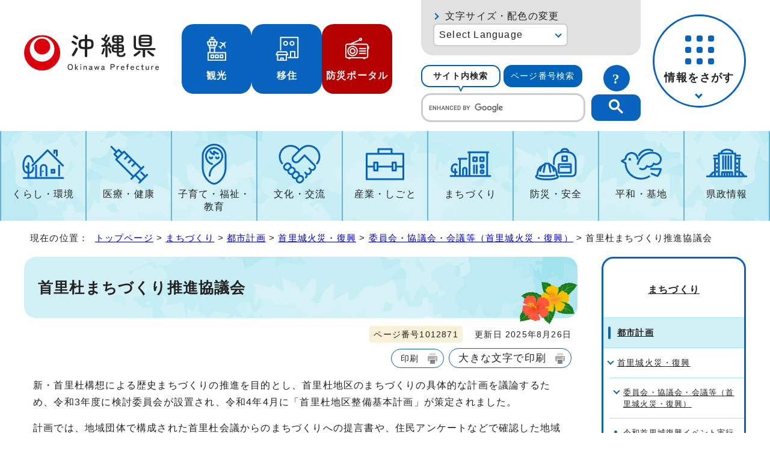

--- FILE ---
content_type: text/html
request_url: https://www.pref.okinawa.lg.jp/machizukuri/toshi/1012859/1012860/1012871.html
body_size: 12500
content:
<!DOCTYPE html>
<html lang="ja">
<head prefix="og: http://ogp.me/ns# fb: http://ogp.me/ns/fb# article: http://ogp.me/ns/article#">
<!-- Google tag (gtag.js) -->
<script async src="https://www.googletagmanager.com/gtag/js?id=G-J13JJZ034X"></script>
<script>
　window.dataLayer = window.dataLayer || [];
　function gtag(){dataLayer.push(arguments);}
　gtag('js', new Date());

　gtag('config', 'G-J13JJZ034X');
</script>
<meta charset="UTF-8">
<title>首里杜まちづくり推進協議会｜沖縄県公式ホームページ</title>
<meta name="viewport" content="width=device-width, maximum-scale=3.0,viewport-fit=cover">
<meta name="author" content="沖縄県">
<meta name="google-site-verification" content="HelqjaDA8M5iGDhbikwMq_MzahFbbwhPX83f7YqR530">
<!--[if lt IE 9]>
<script src="../../../../_template_/_site_/_default_/_res/js/html5shiv-printshiv.min.js"></script>
<![endif]-->
<meta property="og:title" content="首里杜まちづくり推進協議会｜沖縄県公式ホームページ">
<meta property="og:type" content="article">
<meta property="og:description" content="沖縄県公式ホームページ">
<meta property="og:url" content="https://www.pref.okinawa.lg.jp/machizukuri/toshi/1012859/1012860/1012871.html">
<meta name="twitter:card" content="summary">
<meta property="og:image" content="https://www.pref.okinawa.lg.jp/_template_/_site_/_default_/_res/images/sns/ogimage.png">
<meta property="og:site_name" content="沖縄県公式ホームページ">
<meta property="og:locale" content="ja_JP">
<meta name="referrer" content="no-referrer-when-downgrade">
<script src="../../../../_template_/_site_/_default_/_res/js/jquery-3.5.1.min.js"></script>
<script src="../../../../_template_/_site_/_default_/_res/js/jquery-ui-1.13.2.min.js"></script>
<script>
//<!--
var FI = {};
FI.jQuery = jQuery.noConflict(true);
FI.ads_banner_analytics = true;
FI.open_data_analytics = true;
FI.open_new_window = true;
//-->
</script>
<script src="../../../../_template_/_site_/_default_/_res/js/pagetop_fade.js" defer></script>
<script src="../../../../_template_/_site_/_default_/_res/js/over.js" async></script>
<script src="../../../../_template_/_site_/_default_/_res/js/articleall.js" async id="articleall_js"></script>
<script src="../../../../_template_/_site_/_default_/_res/js/dropdown_menu.js" defer id="dropdown_js"></script>
<script src="../../../../_template_/_site_/_default_/_res/js/tabs.js" defer></script>
<script src="../../../../_template_/_site_/_default_/_res/js/fm_util.js" async></script>
<link id="cmncss_pc" href="../../../../_template_/_site_/_default_/_res/design/default.css?a" rel="stylesheet" type="text/css" class="pconly" media="print,only screen and (min-width : 671px)">
<link id="cmncss_smp" href="../../../../_template_/_site_/_default_/_res/design/default_smp.css?a" rel="stylesheet" type="text/css" class="smponly" media="only screen and (max-width : 670px)">
<link id="printcss" href="../../../../_template_/_site_/_default_/_res/print_dummy.css" rel="stylesheet" type="text/css" class="pconly">
<script src="../../../../_template_/_site_/_default_/_res/js/id.js" async></script>
<script src="../../../../_template_/_site_/_default_/_res/js/jquery.cookie.js"></script>
<script src="../../../../_template_/_site_/_default_/_res/js/default.js?a" defer></script>
<link id="bgcss" href="../../../../_template_/_site_/_default_/_res/dummy.css" rel="stylesheet" type="text/css" class="pconly">
<script>
//<!--
var bgcss1 = "../../../../_template_/_site_/_default_/_res/a.css";
var bgcss2 = "../../../../_template_/_site_/_default_/_res/b.css";
var bgcss3 = "../../../../_template_/_site_/_default_/_res/c.css";
var bgcss4 = "../../../../_template_/_site_/_default_/_res/dummy.css";
// -->
</script>
<link rel="apple-touch-icon-precomposed" href="../../../../_template_/_site_/_default_/_res/images/apple-touch-icon-precomposed.png">
<link rel="shortcut icon" href="../../../../_template_/_site_/_default_/_res/favicon.ico" type="image/vnd.microsoft.icon">
<link rel="icon" href="../../../../_template_/_site_/_default_/_res/favicon.ico" type="image/vnd.microsoft.icon">
</head>
<body>
<noscript>
<p class="scriptmessage">当ホームページではjavascriptを使用しています。 javascriptの使用を有効にしなければ、一部の機能が正確に動作しない恐れがあります。お手数ですがjavascriptの使用を有効にしてください。</p>
</noscript>
<div id="wrapbg">
<div id="wrap">
<header id="headerbg" role="banner">
<div id="blockskip" class="pconly"><a href="#HONBUN">エンターキーを押すと、ナビゲーション部分をスキップし本文へ移動します。</a></div>
<div id="header">
<div id="tlogowrap">
<div id="tlogo">
<p><a href="https://www.pref.okinawa.lg.jp/"><img src="../../../../_template_/_site_/_default_/_res/design/images/header/logo.svg" alt="沖縄県公式ホームページ" width="283" height="79"></a></p>
</div>
<div id="headerlinkwrap">
<div id="headerlink">
<ul class="flexstyle1">
<li class="imglink pconly">
<a href="https://www.okinawastory.jp/" target="_blank">
<img src="../../../../_template_/_site_/_default_/_res/design/images/header/icon01.png" alt="" width="40" height="40">
<span>観光</span>
</a>
</li>
<li class="imglink pconly">
<a href="https://okinawa-iju.jp/" target="_blank">
<img src="../../../../_template_/_site_/_default_/_res/design/images/header/icon02.png" alt="" width="40" height="40">
<span>移住</span>
</a>
</li>
<li class="imglink portal">
<a href="https://bousai-okinawa.my.salesforce-sites.com/" target="_blank">
<img src="../../../../_template_/_site_/_default_/_res/design/images/header/icon03.png" alt="" width="40" height="40">
<span>防災ポータル</span>
</a>
</li>
</ul>
</div>
</div>
</div>
<div id="utilmenuwrap">
<div id="util" class="pconly">
<div id="util2">
<div id="fontsize" class="pconly">
<p><a href="https://www.pref.okinawa.lg.jp/about/site/usability.html">文字サイズ・配色の変更</a></p>
</div>
<olang>
<div id="translation" class="scate02">
<button class="tismenu02" aria-expanded="false" aria-controls="translationlist" lang="en">Select Language</button>
<ul id="translationlist" aria-hidden="true">
<li lang="en"><a href="https://honyaku.j-server.com/LUCOKNWP/ns/w4/jaen/">English</a></li>
<li lang="zh-CN"><a href="https://honyaku.j-server.com/LUCOKNWP/ns/w4/jazh/">中文（简体字）</a></li>
<li lang="zh-TW"><a href="https://honyaku.j-server.com/LUCOKNWP/ns/w4/jazhb/">中文（繁體字）</a></li>
<li lang="ko"><a href="https://honyaku.j-server.com/LUCOKNWP/ns/w4/jako/">한국어</a></li>
<li lang="es"><a href="https://honyaku.j-server.com/LUCOKNWP/ns/w4/jaes/">Español</a></li>
<li lang="en"><a href="https://www.pref.okinawa.lg.jp/machizukuri/toshi/1012859/1012860/1012871.html">Return to Japanese</a></li>
</ul>
</div>
</olang>
</div>
<div id="sitesearch">
<ul id="searchtab" class="clearfix">
<li id="for_search1"><a href="#search1">サイト内検索</a></li>
<li id="for_search2"><a href="#search2">ページ番号検索</a></li>
</ul>
<div id="searchmenu" class="clearfix">
<div id="search1">
<h2>サイト内検索</h2>
<p class="howto"><a href="../../../../about/site/search.html"><img src="../../../../_template_/_site_/_default_/_res/design/images/header/sbtn.svg" alt="サイト内検索の使い方" width="44" height="44"></a></p>
<div id="googlesearch">
<script async src="https://cse.google.com/cse.js?cx=019ac650a0bef4fbf">
</script>
<div class="gcse-searchbox-only"></div>
</div>
</div>
<div id="search2">
<h2>ページ番号検索</h2>
<p class="howto"><a href="../../../../about/site/idsearch.html"><img src="../../../../_template_/_site_/_default_/_res/design/images/header/sbtn.svg" alt="ページ番号検索の使い方" width="44" height="44"></a></p>
<div class="navidetail">
<form name="idform" id="idform" action="idform">
<input type="text" maxlength="7" name="idtxt" value="" id="kohoid" title="ページ番号検索">
<input type="submit" value="表示" id="idbtn">
</form>
</div>
</div>
</div>
</div>
</div>
<div id="dropdownmenu" class="pconly">
<div id="smpmenup2bg" class="smpmenup">
<div id="smpmenup2" class="bmenu">
<button class="hnmenu" aria-expanded="false" aria-controls="smpmenup1menu"><span>情報をさがす</span></button>
<div id="smpmenup1menu" class="openmenu" aria-hidden="true">
<div id="purposemenu1">
<ul class="flexstyle1">
<li class="imglink"><a href="https://www.pref.okinawa.lg.jp/search_tetsuzuki.html"><img src="https://www.pref.okinawa.lg.jp/_res/projects/default_project/_page_/001/000/001/search/search01.svg" alt="" width="" height=""><span>手続き検索</span></a></li><li class="imglink"><a href="https://www.pref.okinawa.lg.jp/search_tetsuzuki.html?keyword=&w20=20"><img src="https://www.pref.okinawa.lg.jp/_res/projects/default_project/_page_/001/000/001/search/search02.svg" alt="" width="" height=""><span>助成金・補助金</span></a></li><li class="imglink"><a href="https://www.pref.okinawa.lg.jp/shigoto/nyusatsukeiyaku/1015342/index.html"><img src="https://www.pref.okinawa.lg.jp/_res/projects/default_project/_page_/001/000/001/search/search03.svg" alt="" width="" height=""><span>公募・入札発注情報</span></a></li><li class="imglink"><a href="https://www.pref.okinawa.lg.jp/event_calendar.html"><img src="https://www.pref.okinawa.lg.jp/_res/projects/default_project/_page_/001/000/001/search/search04.svg" alt="" width="" height=""><span>イベント</span></a></li><li class="imglink"><a href="https://www.pref.okinawa.lg.jp/kensei/kencho/1000011/index.html"><img src="https://www.pref.okinawa.lg.jp/_res/projects/default_project/_page_/001/000/001/search/search05.svg" alt="" width="" height=""><span>組織案内</span></a></li><li class="imglink"><a href="https://www.iryou.teikyouseido.mhlw.go.jp/znk-web/juminkanja/S2300/initialize" target="_blank"><img src="https://www.pref.okinawa.lg.jp/_res/projects/default_project/_page_/001/000/001/search/search06.svg" alt="" width="" height=""><span>医療機関検索<img src="/_template_/_site_/_default_/_res/images/parts/newwin2.gif" alt="外部リンク・新しいウィンドウで開きます" width="12" height="11" class="external"></span></a></li><li class="imglink"><a href="http://gis.pref.okinawa.jp/pref-okinawa/Portal" target="_blank"><img src="https://www.pref.okinawa.lg.jp/_res/projects/default_project/_page_/001/000/001/search/search07.svg" alt="" width="" height=""><span>地図情報システム<img src="/_template_/_site_/_default_/_res/images/parts/newwin2.gif" alt="外部リンク・新しいウィンドウで開きます" width="12" height="11" class="external"></span></a></li><li class="imglink"><a href="https://www.pref.okinawa.lg.jp/kensei/tokei/index.html"><img src="https://www.pref.okinawa.lg.jp/_res/projects/default_project/_page_/001/000/001/search/search08.svg" alt="" width="" height=""><span>沖縄の統計</span></a></li><li class="imglink"><a href="https://www.pref.okinawa.lg.jp/kensei/jorei/1016480/1016479.html"><img src="https://www.pref.okinawa.lg.jp/_res/projects/default_project/_page_/001/000/001/search/search09.svg" alt="" width="" height=""><span>沖縄県法規集</span></a></li><li class="imglink"><a href="https://www.pref.okinawa.lg.jp/kensei/jinji/1016520/index.html"><img src="https://www.pref.okinawa.lg.jp/_res/projects/default_project/_page_/001/000/001/search/search10.svg" alt="" width="" height=""><span>職員採用・人材募集</span></a></li>
</ul>
</div>
<button class="psclose">閉じる</button>
</div>
</div>
</div>
</div>
</div>
</div>
</header>
<hr class="hide">
<nav id="gnavibg" role="navigation" aria-label="メインメニュー" class="pconly">
<div id="gnavi">
<ul id="topscate" class="clearfix">
<li class="scate scate1">
<button class="tismenu pconly" aria-expanded="false" aria-controls="list1">くらし・環境</button>
<div id="list1" class="navi" aria-hidden="true">
<div class="gnavilower clearfix">
<p class="gnavidetail"><a href="https://www.pref.okinawa.lg.jp/kurashikankyo/index.html">くらし・環境<span class="pconly">トップ</span></a></p>
<!-- ▲▲▲ END gnavilower ▲▲▲ --></div>
<button class="gnaviclose pconly">閉じる</button>
<ul class="clearfix pconly">
<li><a href="https://www.pref.okinawa.lg.jp/kurashikankyo/iju/index.html">移住・定住</a></li>
<li><a href="https://www.pref.okinawa.lg.jp/kurashikankyo/passport/index.html">パスポート</a></li>
<li><a href="https://www.pref.okinawa.lg.jp/kurashikankyo/zeikin/index.html">税金</a></li>
<li><a href="https://www.pref.okinawa.lg.jp/kurashikankyo/furusatonozei/index.html">ふるさと納税</a></li>
<li><a href="https://www.pref.okinawa.lg.jp/kurashikankyo/shohi/index.html">消費生活</a></li>
<li><a href="https://www.pref.okinawa.lg.jp/kurashikankyo/shoku/index.html">食と安全</a></li>
<li><a href="https://www.pref.okinawa.lg.jp/kurashikankyo/gomirecycle/index.html">ごみ・リサイクル</a></li>
<li><a href="https://www.pref.okinawa.lg.jp/kurashikankyo/petgaiju/index.html">ペット・有害生物</a></li>
<li><a href="https://www.pref.okinawa.lg.jp/kurashikankyo/kankyo/index.html">環境保全</a></li>
<li><a href="https://www.pref.okinawa.lg.jp/kurashikankyo/shizenseibutsu/index.html">自然・生物</a></li>
<li><a href="https://www.pref.okinawa.lg.jp/kurashikankyo/katsudo/index.html">県民活動</a></li>
<li><a href="https://www.pref.okinawa.lg.jp/kurashikankyo/danjo/index.html">男女共同参画</a></li>
</ul>
<!-- ▲▲▲ END navi ▲▲▲ --></div>
<!-- ▲▲▲ END scate ▲▲▲ --></li>
<li class="scate scate2">
<button class="tismenu pconly" aria-expanded="false" aria-controls="list2">医療・健康</button>
<div id="list2" class="navi" aria-hidden="true">
<div class="gnavilower clearfix">
<p class="gnavidetail"><a href="https://www.pref.okinawa.lg.jp/iryokenko/index.html">医療・健康<span class="pconly">トップ</span></a></p>
<!-- ▲▲▲ END gnavilower ▲▲▲ --></div>
<button class="gnaviclose pconly">閉じる</button>
<ul class="clearfix pconly">
<li><a href="https://www.pref.okinawa.lg.jp/iryokenko/iryo/index.html">医療</a></li>
<li><a href="https://www.pref.okinawa.lg.jp/iryokenko/kenko/index.html">健康</a></li>
<li><a href="https://www.pref.okinawa.lg.jp/iryokenko/shippeikansensho/index.html">疾病対策・感染症</a></li>
<li><a href="https://www.pref.okinawa.lg.jp/iryokenko/hokenjo/index.html">保健所</a></li>
<li><a href="https://www.pref.okinawa.lg.jp/iryokenko/covid19/index.html">新型コロナウイルス感染症対策特設サイト</a></li>
<li><a href="https://www.pref.okinawa.lg.jp/iryokenko/eiseiyakuji/index.html">衛生・薬事</a></li>
</ul>
<!-- ▲▲▲ END navi ▲▲▲ --></div>
<!-- ▲▲▲ END scate ▲▲▲ --></li>
<li class="scate scate3">
<button class="tismenu pconly" aria-expanded="false" aria-controls="list3">子育て・福祉・教育</button>
<div id="list3" class="navi" aria-hidden="true">
<div class="gnavilower clearfix">
<p class="gnavidetail"><a href="https://www.pref.okinawa.lg.jp/kyoiku/index.html">子育て・福祉・教育<span class="pconly">トップ</span></a></p>
<!-- ▲▲▲ END gnavilower ▲▲▲ --></div>
<button class="gnaviclose pconly">閉じる</button>
<ul class="clearfix pconly">
<li><a href="https://www.pref.okinawa.lg.jp/kyoiku/kosodate/index.html">子育て</a></li>
<li><a href="https://www.pref.okinawa.lg.jp/kyoiku/jido/index.html">児童福祉</a></li>
<li><a href="https://www.pref.okinawa.lg.jp/kyoiku/ippanfukushi/index.html">一般福祉</a></li>
<li><a href="https://www.pref.okinawa.lg.jp/kyoiku/kaigofukushi/index.html">介護福祉</a></li>
<li><a href="https://www.pref.okinawa.lg.jp/kyoiku/koreifukushi/index.html">高齢者福祉</a></li>
<li><a href="https://www.pref.okinawa.lg.jp/kyoiku/shogaifukushi/index.html">障害者福祉</a></li>
<li><a href="https://www.pref.okinawa.lg.jp/kyoiku/seikatufukushi/index.html">生活福祉</a></li>
<li><a href="https://www.pref.okinawa.lg.jp/kyoiku/edu/index.html">沖縄県教育委員会</a></li>
<li><a href="https://www.pref.okinawa.lg.jp/kyoiku/gakko/index.html">学校教育</a></li>
<li><a href="https://www.pref.okinawa.lg.jp/kyoiku/seshonen/index.html">青少年</a></li>
<li><a href="https://www.pref.okinawa.lg.jp/kyoiku/shogaigakushu/index.html">生涯学習</a></li>
<li><a href="https://www.pref.okinawa.lg.jp/kyoiku/kodomo/index.html">沖縄こどもランド</a></li>
</ul>
<!-- ▲▲▲ END navi ▲▲▲ --></div>
<!-- ▲▲▲ END scate ▲▲▲ --></li>
<li class="scate scate4">
<button class="tismenu pconly" aria-expanded="false" aria-controls="list4">文化・交流</button>
<div id="list4" class="navi" aria-hidden="true">
<div class="gnavilower clearfix">
<p class="gnavidetail"><a href="https://www.pref.okinawa.lg.jp/bunkakoryu/index.html">文化・交流<span class="pconly">トップ</span></a></p>
<!-- ▲▲▲ END gnavilower ▲▲▲ --></div>
<button class="gnaviclose pconly">閉じる</button>
<ul class="clearfix pconly">
<li><a href="https://www.pref.okinawa.lg.jp/bunkakoryu/bunkageijutsu/index.html">文化・芸術</a></li>
<li><a href="https://www.pref.okinawa.lg.jp/bunkakoryu/koryu/index.html">交流・国際</a></li>
<li><a href="https://www.pref.okinawa.lg.jp/bunkakoryu/sport/index.html">スポーツ</a></li>
</ul>
<!-- ▲▲▲ END navi ▲▲▲ --></div>
<!-- ▲▲▲ END scate ▲▲▲ --></li>
<li class="scate scate5">
<button class="tismenu pconly" aria-expanded="false" aria-controls="list5">産業・しごと</button>
<div id="list5" class="navi" aria-hidden="true">
<div class="gnavilower clearfix">
<p class="gnavidetail"><a href="https://www.pref.okinawa.lg.jp/shigoto/index.html">産業・しごと<span class="pconly">トップ</span></a></p>
<!-- ▲▲▲ END gnavilower ▲▲▲ --></div>
<button class="gnaviclose pconly">閉じる</button>
<ul class="clearfix pconly">
<li><a href="https://www.pref.okinawa.lg.jp/shigoto/nyusatsukeiyaku/index.html">入札・契約</a></li>
<li><a href="https://www.pref.okinawa.lg.jp/shigoto/keizai/index.html">産業・経済</a></li>
<li><a href="https://www.pref.okinawa.lg.jp/shigoto/nogyo/index.html">農業</a></li>
<li><a href="https://www.pref.okinawa.lg.jp/shigoto/ringyo/index.html">林業</a></li>
<li><a href="https://www.pref.okinawa.lg.jp/shigoto/suisangyo/index.html">水産業</a></li>
<li><a href="https://www.pref.okinawa.lg.jp/shigoto/chikusangyo/index.html">畜産業</a></li>
<li><a href="https://www.pref.okinawa.lg.jp/shigoto/shinkooroshi/index.html">農林水産振興センター・中央卸売市場</a></li>
<li><a href="https://www.pref.okinawa.lg.jp/shigoto/kogyo/index.html">工業</a></li>
<li><a href="https://www.pref.okinawa.lg.jp/shigoto/kankotokusan/index.html">観光産業・特産</a></li>
<li><a href="https://www.pref.okinawa.lg.jp/shigoto/shien/index.html">企業支援</a></li>
<li><a href="https://www.pref.okinawa.lg.jp/shigoto/kenkyu/index.html">研究開発</a></li>
<li><a href="https://www.pref.okinawa.lg.jp/shigoto/ability/index.html">職業能力開発</a></li>
<li><a href="https://www.pref.okinawa.lg.jp/shigoto/koyorodo/index.html">雇用・労働・就職</a></li>
<li><a href="https://www.pref.okinawa.lg.jp/shigoto/license/index.html">免許・資格</a></li>
</ul>
<!-- ▲▲▲ END navi ▲▲▲ --></div>
<!-- ▲▲▲ END scate ▲▲▲ --></li>
<li class="scate scate6">
<button class="tismenu pconly" aria-expanded="false" aria-controls="list6">まちづくり</button>
<div id="list6" class="navi" aria-hidden="true">
<div class="gnavilower clearfix">
<p class="gnavidetail"><a href="https://www.pref.okinawa.lg.jp/machizukuri/index.html">まちづくり<span class="pconly">トップ</span></a></p>
<!-- ▲▲▲ END gnavilower ▲▲▲ --></div>
<button class="gnaviclose pconly">閉じる</button>
<ul class="clearfix pconly">
<li><a href="https://www.pref.okinawa.lg.jp/machizukuri/jutakutochi/index.html">住宅・土地</a></li>
<li><a href="https://www.pref.okinawa.lg.jp/machizukuri/suido/index.html">上下水道</a></li>
<li><a href="https://www.pref.okinawa.lg.jp/machizukuri/toshi/index.html">都市計画</a></li>
<li><a href="https://www.pref.okinawa.lg.jp/machizukuri/keikan/index.html">景観</a></li>
<li><a href="https://www.pref.okinawa.lg.jp/machizukuri/park/index.html">都市公園案内</a></li>
<li><a href="https://www.pref.okinawa.lg.jp/machizukuri/dorokotsu/index.html">道路・交通</a></li>
<li><a href="https://www.pref.okinawa.lg.jp/machizukuri/kowankuko/index.html">港湾・空港</a></li>
<li><a href="https://www.pref.okinawa.lg.jp/machizukuri/kaigankasen/index.html">海岸・砂防・河川・ダム</a></li>
<li><a href="https://www.pref.okinawa.lg.jp/machizukuri/kenchiku/index.html">建築・開発</a></li>
<li><a href="https://www.pref.okinawa.lg.jp/machizukuri/johoif/index.html">情報通信・IT</a></li>
<li><a href="https://www.pref.okinawa.lg.jp/machizukuri/energy/index.html">エネルギー</a></li>
<li><a href="https://www.pref.okinawa.lg.jp/machizukuri/doboku/index.html">土木事務所</a></li>
</ul>
<!-- ▲▲▲ END navi ▲▲▲ --></div>
<!-- ▲▲▲ END scate ▲▲▲ --></li>
<li class="scate scate7">
<button class="tismenu pconly" aria-expanded="false" aria-controls="list7">防災・安全</button>
<div id="list7" class="navi" aria-hidden="true">
<div class="gnavilower clearfix">
<p class="gnavidetail"><a href="https://www.pref.okinawa.lg.jp/bosaianzen/index.html">防災・安全<span class="pconly">トップ</span></a></p>
<!-- ▲▲▲ END gnavilower ▲▲▲ --></div>
<button class="gnaviclose pconly">閉じる</button>
<ul class="clearfix pconly">
<li><a href="https://www.pref.okinawa.lg.jp/kinkyu/index.html">緊急情報</a></li>
<li><a href="https://www.pref.okinawa.lg.jp/bosaianzen/bosai/index.html">防災</a></li>
<li><a href="https://www.pref.okinawa.lg.jp/bosaianzen/shobokyukyu/index.html">消防・救急</a></li>
<li><a href="https://www.pref.okinawa.lg.jp/bosaianzen/bohan/index.html">防犯</a></li>
<li><a href="https://www.pref.okinawa.lg.jp/bosaianzen/kotsu/index.html">交通安全</a></li>
<li><a href="https://www.pref.okinawa.lg.jp/bosaianzen/kokuminhogo/index.html">国民保護</a></li>
<li><a href="https://www.pref.okinawa.lg.jp/bosaianzen/fuhatsudan/index.html">不発弾</a></li>
</ul>
<!-- ▲▲▲ END navi ▲▲▲ --></div>
<!-- ▲▲▲ END scate ▲▲▲ --></li>
<li class="scate scate8">
<button class="tismenu pconly" aria-expanded="false" aria-controls="list8">平和・基地</button>
<div id="list8" class="navi" aria-hidden="true">
<div class="gnavilower clearfix">
<p class="gnavidetail"><a href="https://www.pref.okinawa.lg.jp/heiwakichi/index.html">平和・基地<span class="pconly">トップ</span></a></p>
<!-- ▲▲▲ END gnavilower ▲▲▲ --></div>
<button class="gnaviclose pconly">閉じる</button>
<ul class="clearfix pconly">
<li><a href="https://www.pref.okinawa.lg.jp/heiwakichi/jinken/index.html">平和・人権</a></li>
<li><a href="https://www.pref.okinawa.lg.jp/heiwakichi/kichi/index.html">米軍基地</a></li>
<li><a href="https://www.pref.okinawa.lg.jp/heiwakichi/atochi/index.html">跡地利用</a></li>
<li><a href="https://www.pref.okinawa.lg.jp/heiwakichi/futenma/index.html">普天間問題</a></li>
</ul>
<!-- ▲▲▲ END navi ▲▲▲ --></div>
<!-- ▲▲▲ END scate ▲▲▲ --></li>
<li class="scate scate9">
<button class="tismenu pconly" aria-expanded="false" aria-controls="list9">県政情報</button>
<div id="list9" class="navi" aria-hidden="true">
<div class="gnavilower clearfix">
<p class="gnavidetail"><a href="https://www.pref.okinawa.lg.jp/kensei/index.html">県政情報<span class="pconly">トップ</span></a></p>
<!-- ▲▲▲ END gnavilower ▲▲▲ --></div>
<button class="gnaviclose pconly">閉じる</button>
<ul class="clearfix pconly">
<li><a href="https://www.pref.okinawa.lg.jp/kensei/pickup/index.html">注目情報</a></li>
<li><a href="https://www.pref.okinawa.lg.jp/kensei/kengaiyo/index.html">沖縄県の紹介</a></li>
<li><a href="https://www.pref.okinawa.lg.jp/kensei/kencho/index.html">県庁の情報</a></li>
<li><a href="https://www.pref.okinawa.lg.jp/kensei/shisaku/index.html">施策・計画</a></li>
<li><a href="https://www.pref.okinawa.lg.jp/kensei/yosan/index.html">財政・出納・監査</a></li>
<li><a href="https://www.pref.okinawa.lg.jp/kensei/kochokoho/index.html">広報・広聴</a></li>
<li><a href="https://www.pref.okinawa.lg.jp/kensei/gyosei/index.html">行政改革・情報公開・公文書管理</a></li>
<li><a href="https://www.pref.okinawa.lg.jp/kensei/jinji/index.html">人事・職員採用・人材募集</a></li>
<li><a href="https://www.pref.okinawa.lg.jp/kensei/shinko/index.html">地方・広域・離島振興</a></li>
<li><a href="https://www.pref.okinawa.lg.jp/kensei/senkyo/index.html">選挙</a></li>
<li><a href="https://www.pref.okinawa.lg.jp/kensei/gikai/index.html">沖縄県議会</a></li>
<li><a href="https://www.pref.okinawa.lg.jp/kensei/shingikai/index.html">審議会等</a></li>
<li><a href="https://www.pref.okinawa.lg.jp/kensei/tokei/index.html">沖縄の統計</a></li>
</ul>
<!-- ▲▲▲ END navi ▲▲▲ --></div>
<!-- ▲▲▲ END scate ▲▲▲ --></li>
</ul>
</div>
</nav>
<hr class="hide">
<nav id="tpath" role="navigation" aria-label="現在の位置">
<p>現在の位置：&nbsp;
<a href="https://www.pref.okinawa.lg.jp/">トップページ</a> &gt;
<a href="../../../../machizukuri/index.html">まちづくり</a> &gt;
<a href="../../../../machizukuri/toshi/index.html">都市計画</a> &gt;
<a href="../../../../machizukuri/toshi/1012859/index.html">首里城火災・復興</a> &gt;
<a href="../../../../machizukuri/toshi/1012859/1012860/index.html">委員会・協議会・会議等（首里城火災・復興）</a> &gt;
首里杜まちづくり推進協議会
</p>
</nav>
<hr class="hide">
<div id="pagebody" class="clearfix lnaviright">
<p class="skip"><a id="HONBUN">ここから本文です。</a></p>
<main id="page" role="main">
<article id="content">
<div id="voice">
<h1>首里杜まちづくり推進協議会</h1>
<div class="box">
<p class="update">
<span class="idnumber">ページ番号1012871</span>　
更新日
2025年8月26日
</p>
<p class="printbtn pconly"><span class="print pconly"><a href="javascript:void(0);" onclick="print(); return false;">印刷</a></span><span class="printl"><a href="javascript:void(0);" onclick="printData(); return false;">大きな文字で印刷</a></span></p>
<!-- ▲▲▲ END box ▲▲▲ --></div>
<p>新・首里杜構想による歴史まちづくりの推進を目的とし、首里杜地区のまちづくりの具体的な計画を議論するため、令和3年度に検討委員会が設置され、令和4年4月に「首里杜地区整備基本計画」が策定されました。</p>
<p>計画では、地域団体で構成された首里杜会議からのまちづくりへの提言書や、住民アンケートなどで確認した地域の意向を踏まえ、地区に関連する国、県、那覇市の各種計画と整合を図りつつ、歴史まちづくりの目指す姿や具体的な施策などをとりまとめ、計画期間（R4～R13)における各取り組みの具体的なロードマップを整理しています。</p>
<p>計画の実現に向け、令和4年9月に、地域、事業者、学術機関、行政などの各関係機関で構成する「首里杜まちづくり推進協議会」が設立され、年間を通したまちづくりの活動を実施しています。</p><ul class="objectlink"><li class="pdf">
<a href="../../../../_res/projects/default_project/_page_/001/012/871/00_kyugikaiyoukou.pdf" target="_blank">首里杜まちづくり推進協議会要綱（令和4年9月21日） （PDF 780.2KB）<img src="../../../../_template_/_site_/_default_/_res/images/parts/newwin1.gif" alt="新しいウィンドウで開きます" width="12" height="11" class="external"></a>
</li></ul><h2>首里杜まちづくり推進協議会事務局</h2>
<ul>
<li>地域事務局：首里杜地区まちづくり団体連絡協議会</li>
<li>那覇市事務局：那覇市都市みらい部都市計画課</li>
<li>沖縄県事務局：沖縄県土木建築部首里城復興課</li>
</ul><h2>「令和7年度第1回首里杜まちづくり推進協議会・合同部会」を開催します。</h2>
<h3>開催概要</h3><ul class="objectlink"><li class="pdf">
<a href="../../../../_res/projects/default_project/_page_/001/012/871/r70828kohyoshiryo.pdf" target="_blank">「令和7年度第1回首里杜まちづくり推進協議会・合同部会」の開催について （PDF 66.3KB）<img src="../../../../_template_/_site_/_default_/_res/images/parts/newwin1.gif" alt="新しいウィンドウで開きます" width="12" height="11" class="external"></a>
</li></ul><h2>「令和6年度第2回首里杜まちづくり推進協議会」を開催しました。</h2>
<h3>開催概要</h3><ul class="objectlink"><li class="pdf">
<a href="../../../../_res/projects/default_project/_page_/001/012/871/0321kyougikaikaisai.pdf" target="_blank">「令和6年度第2回首里杜まちづくり推進協議会」の開催について （PDF 64.1KB）<img src="../../../../_template_/_site_/_default_/_res/images/parts/newwin1.gif" alt="新しいウィンドウで開きます" width="12" height="11" class="external"></a>
</li>
<li class="pdf">
<a href="../../../../_res/projects/default_project/_page_/001/012/871/shidai.pdf" target="_blank">00_R6第2回協議会_次第 （PDF 285.8KB）<img src="../../../../_template_/_site_/_default_/_res/images/parts/newwin1.gif" alt="新しいウィンドウで開きます" width="12" height="11" class="external"></a>
</li>
<li class="pdf">
<a href="../../../../_res/projects/default_project/_page_/001/012/871/nenjihoukoku.pdf" target="_blank">01_資料1_R6年度協議会年次報告 （PDF 2.7MB）<img src="../../../../_template_/_site_/_default_/_res/images/parts/newwin1.gif" alt="新しいウィンドウで開きます" width="12" height="11" class="external"></a>
</li>
<li class="pdf">
<a href="../../../../_res/projects/default_project/_page_/001/012/871/jigyouhyouka1.pdf" target="_blank">02-1_資料1別添（1）_事業評価シート （PDF 4.9MB）<img src="../../../../_template_/_site_/_default_/_res/images/parts/newwin1.gif" alt="新しいウィンドウで開きます" width="12" height="11" class="external"></a>
</li>
<li class="pdf">
<a href="../../../../_res/projects/default_project/_page_/001/012/871/jigyouhyouka2.pdf" target="_blank">02-2_資料1別添（1）_事業評価シート （PDF 2.0MB）<img src="../../../../_template_/_site_/_default_/_res/images/parts/newwin1.gif" alt="新しいウィンドウで開きます" width="12" height="11" class="external"></a>
</li><li class="pdf">
<a href="../../../../_res/projects/default_project/_page_/001/012/871/ainoritaxi.pdf" target="_blank">03_資料1別添（2）(1)【地域】_相乗りタクシー事業 （PDF 2.2MB）<img src="../../../../_template_/_site_/_default_/_res/images/parts/newwin1.gif" alt="新しいウィンドウで開きます" width="12" height="11" class="external"></a>
</li>
<li class="pdf">
<a href="../../../../_res/projects/default_project/_page_/001/012/871/overturisum.pdf" target="_blank">04_資料1別添（2）(2)【沖縄県】_オーバーツーリズム事業報告 （PDF 1.3MB）<img src="../../../../_template_/_site_/_default_/_res/images/parts/newwin1.gif" alt="新しいウィンドウで開きます" width="12" height="11" class="external"></a>
</li>
<li class="pdf">
<a href="../../../../_res/projects/default_project/_page_/001/012/871/ryuutanshyuhen.pdf" target="_blank">05_資料1別添（2）(3)【沖縄県】_龍潭周辺整備 （PDF 5.0MB）<img src="../../../../_template_/_site_/_default_/_res/images/parts/newwin1.gif" alt="新しいウィンドウで開きます" width="12" height="11" class="external"></a>
</li>
<li class="pdf">
<a href="../../../../_res/projects/default_project/_page_/001/012/871/matimai.pdf" target="_blank">06_資料1別添（2）(4)【那覇市観光課】まちまーい取組 （PDF 874.2KB）<img src="../../../../_template_/_site_/_default_/_res/images/parts/newwin1.gif" alt="新しいウィンドウで開きます" width="12" height="11" class="external"></a>
</li>
<li class="pdf">
<a href="../../../../_res/projects/default_project/_page_/001/012/871/katudohoshin.pdf" target="_blank">07_資料2_R7年度活動方針案 （PDF 1.1MB）<img src="../../../../_template_/_site_/_default_/_res/images/parts/newwin1.gif" alt="新しいウィンドウで開きます" width="12" height="11" class="external"></a>
</li><li class="pdf">
<a href="../../../../_res/projects/default_project/_page_/001/012/871/roadmap.pdf" target="_blank">08_資料3_ロードマップ更新案 （PDF 519.2KB）<img src="../../../../_template_/_site_/_default_/_res/images/parts/newwin1.gif" alt="新しいウィンドウで開きます" width="12" height="11" class="external"></a>
</li>
<li class="pdf">
<a href="../../../../_res/projects/default_project/_page_/001/012/871/ryutansenseibi.pdf" target="_blank">09_資料4_(1)_龍潭線整備事業について （PDF 1.1MB）<img src="../../../../_template_/_site_/_default_/_res/images/parts/newwin1.gif" alt="新しいウィンドウで開きます" width="12" height="11" class="external"></a>
</li>
<li class="pdf">
<a href="../../../../_res/projects/default_project/_page_/001/012/871/lightup.pdf" target="_blank">10_資料4_(2)_首里城外郭ライトアップ完成内覧会のお知らせ （PDF 1.3MB）<img src="../../../../_template_/_site_/_default_/_res/images/parts/newwin1.gif" alt="新しいウィンドウで開きます" width="12" height="11" class="external"></a>
</li></ul><h2>GSTCサステナブルツーリズム研修を開催しました。</h2>
<h3>開催概要</h3>
<p>沖縄県首里城復興課では、地域と那覇市と一緒にまちづくり協議会を組織し、首里城周辺のオーバーツーリズム未然防止について議論しており、日本版持続可能な観光ガイドライン（JSTS－D）の取組を進めています。その取組の一環として、GSTCサステナブルツーリズム研修を実施します。<br>
この研修の目的は、<br>
&nbsp;旅行・観光のサステナビリティにおける国際標準であるGSTCクライテリアを学び、&nbsp;自分の立場で何ができるのかを導き出すことができる<br>
&nbsp;企業や地域におけるサステナブルな取組実施方法について、十分な情報を取得し実施内容を判断していく事ができる<br>
&nbsp;サステナブルな観光を目指し模索している方々と横のつながりができ、実現可能な政策や実践を構築するための準備ができる<br>
となっており、旅行、観光に関わる企業、公的機関、地域組織、NGO、学術機関などに属する個人の方々が受講対象者となっております。</p>
<p>日時: 令和7年2月22日（土曜日）～24日（月曜日）9時00分～17時00分<br>
場所: 1日目・2日目 SUIKARA（那覇市首里当蔵町）、3日目 本島南部（予定）<br>
参加費: 無料<br>
定員:　25名<br>
受講者数に制限がありますので、申し込み多数となった場合は、ご希望に添えない場合もありますのでご理解ください。<br>
申込締切日（申込期限）:<br>
事前予約フォーム　（https://forms.office.com/r/XArPD29ECE）<br>
期限：2025年2月3日（月曜日）12時00分<br>
なお、事前予約された方に後日あらためて本登録フォームをご案内します。<br>
&nbsp;</p><ul class="objectlink"><li class="pdf">
<a href="../../../../_res/projects/default_project/_page_/001/012/871/gstc_youkou.pdf" target="_blank">GSTCサステナブルツーリズム研修　募集要項 （PDF 677.9KB）<img src="../../../../_template_/_site_/_default_/_res/images/parts/newwin1.gif" alt="新しいウィンドウで開きます" width="12" height="11" class="external"></a>
</li></ul><h2>令和6年11月18日（月曜日）持続可能なまちづくり講演会を開催しました。</h2>
<h3>開催概要</h3>
<p>講演会「伏見稲荷大社周辺の住んで良し、訪れて良しのまちづくり」</p>
<p>講師：林 和宏 氏（伏見稲荷周辺の住みよいまちづくり推進協議会 理事長）</p>
<p>京都市の伏見稲荷大社周辺では、2013年頃から観光客が急増し、交通混雑やゴミのポイ捨て等の課題（オーバーツーリズム）が生じ、近隣市民の生活にも影響が出ていました。その課題解決に向け、関係者で協議会を立ち上げ様々な取組を行っています。首里城再建後の観光客増加を見据え、先行する地域のお話を伺います。</p><ul class="objectlink"><li class="pdf">
<a href="../../../../_res/projects/default_project/_page_/001/012/871/machizukurikouenkai.pdf" target="_blank">持続可能なまちづくり講演会 （PDF 759.0KB）<img src="../../../../_template_/_site_/_default_/_res/images/parts/newwin1.gif" alt="新しいウィンドウで開きます" width="12" height="11" class="external"></a>
</li></ul><h2>「令和6年度第1回　首里杜まちづくり推進協議会・合同部会」を開催しました。</h2>
<h3>開催概要</h3><ul class="objectlink"><li class="pdf">
<a href="../../../../_res/projects/default_project/_page_/001/012/871/241106kaisaigaiyo.pdf" target="_blank">「令和6年度第1回　首里杜まちづくり推進協議会・合同部会」の開催について （PDF 66.1KB）<img src="../../../../_template_/_site_/_default_/_res/images/parts/newwin1.gif" alt="新しいウィンドウで開きます" width="12" height="11" class="external"></a>
</li>
<li class="pdf">
<a href="../../../../_res/projects/default_project/_page_/001/012/871/1106kyougikaishidai.pdf" target="_blank">次第「令和6年度第1回　首里杜まちづくり推進協議会」 （PDF 97.2KB）<img src="../../../../_template_/_site_/_default_/_res/images/parts/newwin1.gif" alt="新しいウィンドウで開きます" width="12" height="11" class="external"></a>
</li>
<li class="pdf">
<a href="../../../../_res/projects/default_project/_page_/001/012/871/1106kyougikaishiryo1.pdf" target="_blank">資料1「令和6年度第1回　首里杜まちづくり推進協議会」 （PDF 684.4KB）<img src="../../../../_template_/_site_/_default_/_res/images/parts/newwin1.gif" alt="新しいウィンドウで開きます" width="12" height="11" class="external"></a>
</li>
<li class="pdf">
<a href="../../../../_res/projects/default_project/_page_/001/012/871/1106kyougikaishiryo2.pdf" target="_blank">資料2「令和6年度第1回　首里杜まちづくり推進協議会」 （PDF 308.1KB）<img src="../../../../_template_/_site_/_default_/_res/images/parts/newwin1.gif" alt="新しいウィンドウで開きます" width="12" height="11" class="external"></a>
</li>
<li class="pdf">
<a href="../../../../_res/projects/default_project/_page_/001/012/871/1106kyougikaishiryo3.pdf" target="_blank">資料3「令和6年度第1回　首里杜まちづくり推進協議会」 （PDF 606.1KB）<img src="../../../../_template_/_site_/_default_/_res/images/parts/newwin1.gif" alt="新しいウィンドウで開きます" width="12" height="11" class="external"></a>
</li></ul><h2>令和6年3月26日（火曜日）令和5年度第2回協議会を開催しました。</h2>
<h3>開催概要</h3><ul class="objectlink"><li class="pdf">
<a href="../../../../_res/projects/default_project/_page_/001/012/871/240326kaisaigaiyou.pdf" target="_blank">「令和5年度　第2回協議会」の開催について （PDF 93.2KB）<img src="../../../../_template_/_site_/_default_/_res/images/parts/newwin1.gif" alt="新しいウィンドウで開きます" width="12" height="11" class="external"></a>
</li>
<li class="pdf">
<a href="../../../../_res/projects/default_project/_page_/001/012/871/r502shidai.pdf" target="_blank">令和5年度　第2回協議会_次第 （PDF 201.8KB）<img src="../../../../_template_/_site_/_default_/_res/images/parts/newwin1.gif" alt="新しいウィンドウで開きます" width="12" height="11" class="external"></a>
</li>
<li class="pdf">
<a href="../../../../_res/projects/default_project/_page_/001/012/871/r502-nennjihoukoku.pdf" target="_blank">資料1　令和5年度年次報告 （PDF 536.3KB）<img src="../../../../_template_/_site_/_default_/_res/images/parts/newwin1.gif" alt="新しいウィンドウで開きます" width="12" height="11" class="external"></a>
</li>
<li class="pdf">
<a href="../../../../_res/projects/default_project/_page_/001/012/871/r502temakatudou.pdf" target="_blank">資料1別添　令和5年度テーマ活動報告 （PDF 3.8MB）<img src="../../../../_template_/_site_/_default_/_res/images/parts/newwin1.gif" alt="新しいウィンドウで開きます" width="12" height="11" class="external"></a>
</li>
<li class="pdf">
<a href="../../../../_res/projects/default_project/_page_/001/012/871/r502roadmapkanri.pdf" target="_blank">資料2　首里杜ロードマップ進捗表 （PDF 425.3KB）<img src="../../../../_template_/_site_/_default_/_res/images/parts/newwin1.gif" alt="新しいウィンドウで開きます" width="12" height="11" class="external"></a>
</li><li class="pdf">
<a href="../../../../_res/projects/default_project/_page_/001/012/871/r502jigyouhyouka.pdf" target="_blank">資料2別添　令和5年度事業計画評価シート （PDF 3.2MB）<img src="../../../../_template_/_site_/_default_/_res/images/parts/newwin1.gif" alt="新しいウィンドウで開きます" width="12" height="11" class="external"></a>
</li>
<li class="pdf">
<a href="../../../../_res/projects/default_project/_page_/001/012/871/r502-r6katudouann.pdf" target="_blank">資料3-1　令和6年度部会活動（案）と取り組み体制 （PDF 796.1KB）<img src="../../../../_template_/_site_/_default_/_res/images/parts/newwin1.gif" alt="新しいウィンドウで開きます" width="12" height="11" class="external"></a>
</li>
<li class="pdf">
<a href="../../../../_res/projects/default_project/_page_/001/012/871/r502-kouseiinnhoukoku.pdf" target="_blank">資料3-2　構成員からの報告、情報提供など （PDF 1.5MB）<img src="../../../../_template_/_site_/_default_/_res/images/parts/newwin1.gif" alt="新しいウィンドウで開きます" width="12" height="11" class="external"></a>
</li></ul><h2>令和6年2月7日（水曜日）令和5年度第2回 合同部会を開催しました。</h2>
<h3>開催概要</h3><ul class="objectlink"><li class="pdf">
<a href="../../../../_res/projects/default_project/_page_/001/012/871/240207kaisaigaiou.pdf" target="_blank">「令和5年度　景観・歴史文化部会／暮らし・生活環境部会　第2回　合同部会」の開催について （PDF 78.5KB）<img src="../../../../_template_/_site_/_default_/_res/images/parts/newwin1.gif" alt="新しいウィンドウで開きます" width="12" height="11" class="external"></a>
</li></ul><h2>令和5年10月～12月に、テーマ活動として「ワークショップ」等を開催しました。</h2><p>地域、事業者、学術機関、行政などの関係者でつくる 「 首里杜まちづくり推進協議会 」 の活動として 、令和 5 年度は以下の4つのテーマ活動を実施します 。</p>
<ol>
<li>ニシカタ地区まちなみづくり検討<br>
住民アンケートや意見交換会を実施予定</li>
<li>地域資源案内検討<br>
第1回：11月19日（日曜日）13時30分～、第2回：12月17日（日曜日）13時30分～</li>
<li>地区交通の検討<br>
第1回：11月11日（土曜日）13時30分～、第2回：12月9日（土曜日） 13時30分～</li>
<li>龍潭周辺の全体利用のあり方検討<br>
第1回：10月24日（火曜日）16時00分～、第2回：11月25日（土曜日） 13時30分～</li>
</ol>
<p>※ワークショップの申込方法など詳細は以下の各回チラシをご確認ください。首里杜地区のまちづくりや各テーマ内容に興味のある方は、ぜひ参加をご検討ください。会場はいずれも首里を予定しています。</p><ul class="objectlink"><li class="pdf">
<a href="../../../../_res/projects/default_project/_page_/001/012/871/231217shigenworkshop.pdf" target="_blank">令和5年12月17日　地域資源ワークショップ2告知チラシ （PDF 1.0MB）<img src="../../../../_template_/_site_/_default_/_res/images/parts/newwin1.gif" alt="新しいウィンドウで開きます" width="12" height="11" class="external"></a>
</li>
<li class="pdf">
<a href="../../../../_res/projects/default_project/_page_/001/012/871/231209kotuworkshop.pdf" target="_blank">令和5年12月9日　交通ワークショップ2告知チラシ （PDF 1.0MB）<img src="../../../../_template_/_site_/_default_/_res/images/parts/newwin1.gif" alt="新しいウィンドウで開きます" width="12" height="11" class="external"></a>
</li><li class="pdf">
<a href="../../../../_res/projects/default_project/_page_/001/012/871/231125ryuutan_2.pdf" target="_blank">令和5年11月25日　龍潭ワークショップ2告知チラシ （PDF 994.4KB）<img src="../../../../_template_/_site_/_default_/_res/images/parts/newwin1.gif" alt="新しいウィンドウで開きます" width="12" height="11" class="external"></a>
</li>
<li class="pdf">
<a href="../../../../_res/projects/default_project/_page_/001/012/871/r051119_chiikishigen.pdf" target="_blank">令和5年11月19日　地域資源ワークショップ告知チラシ （PDF 1.0MB）<img src="../../../../_template_/_site_/_default_/_res/images/parts/newwin1.gif" alt="新しいウィンドウで開きます" width="12" height="11" class="external"></a>
</li>
<li class="pdf">
<a href="../../../../_res/projects/default_project/_page_/001/012/871/r051111_koutu.pdf" target="_blank">令和5年11月11日　交通ワークショップ告知チラシ （PDF 1.0MB）<img src="../../../../_template_/_site_/_default_/_res/images/parts/newwin1.gif" alt="新しいウィンドウで開きます" width="12" height="11" class="external"></a>
</li>
<li class="pdf">
<a href="../../../../_res/projects/default_project/_page_/001/012/871/r051024_ryutan.pdf" target="_blank">令和5年10月24日　龍潭ワークショップ告知チラシ （PDF 1019.8KB）<img src="../../../../_template_/_site_/_default_/_res/images/parts/newwin1.gif" alt="新しいウィンドウで開きます" width="12" height="11" class="external"></a>
</li></ul><h2>令和5年10月3日（火曜日）令和5年度第1回 合同部会を開催しました。</h2>
<h3>開催概要</h3><ul class="objectlink"><li class="pdf">
<a href="../../../../_res/projects/default_project/_page_/001/012/871/r051003bukaikaisaigaiyou.pdf" target="_blank">「令和5年度　景観・歴史文化部会／暮らし・生活環境部会 第1回 合同部会」の開催について （PDF 83.7KB）<img src="../../../../_template_/_site_/_default_/_res/images/parts/newwin1.gif" alt="新しいウィンドウで開きます" width="12" height="11" class="external"></a>
</li></ul><h2>令和5年8月31日（木曜日）令和5年度第1回協議会を開催しました。</h2><h3>開催概要</h3><ul class="objectlink"><li class="pdf">
<a href="../../../../_res/projects/default_project/_page_/001/012/871/r5-1suimuikaisaigaiyou.pdf" target="_blank">「令和5年度第1回　首里杜まちづくり推進協議会」の開催について （PDF 80.7KB）<img src="../../../../_template_/_site_/_default_/_res/images/parts/newwin1.gif" alt="新しいウィンドウで開きます" width="12" height="11" class="external"></a>
</li>
<li class="pdf">
<a href="../../../../_res/projects/default_project/_page_/001/012/871/00-01_r5-01_shidai.pdf" target="_blank">協議会次第（令和5年8月31日） （PDF 91.6KB）<img src="../../../../_template_/_site_/_default_/_res/images/parts/newwin1.gif" alt="新しいウィンドウで開きます" width="12" height="11" class="external"></a>
</li>
<li class="pdf">
<a href="../../../../_res/projects/default_project/_page_/001/012/871/00-02_r5-01_sankameibo.pdf" target="_blank">参加者名簿（令和5年8月31日） （PDF 758.8KB）<img src="../../../../_template_/_site_/_default_/_res/images/parts/newwin1.gif" alt="新しいウィンドウで開きます" width="12" height="11" class="external"></a>
</li><li class="pdf">
<a href="../../../../_res/projects/default_project/_page_/001/012/871/01_shiryou1_r05katudouplan.pdf" target="_blank">資料1_令和5年度協議会の活動計画（令和5年8月31日） （PDF 275.4KB）<img src="../../../../_template_/_site_/_default_/_res/images/parts/newwin1.gif" alt="新しいウィンドウで開きます" width="12" height="11" class="external"></a>
</li>
<li class="pdf">
<a href="../../../../_res/projects/default_project/_page_/001/012/871/02_shiryou2_r5roadmap.pdf" target="_blank"> 資料2_令和5年度事業計画（ロードマップ）（令和5年8月31日） （PDF 493.5KB）<img src="../../../../_template_/_site_/_default_/_res/images/parts/newwin1.gif" alt="新しいウィンドウで開きます" width="12" height="11" class="external"></a>
</li></ul><p>資料2別添（1）_ロードマップに関連した各主体からの報告事項等</p><ul class="objectlink"><li class="pdf">
<a href="../../../../_res/projects/default_project/_page_/001/012/871/03-01_houkoku_bussystem.pdf" target="_blank">首里城公園駐車場予約システムについて（首里城復興課）（令和5年8月31日） （PDF 1.0MB）<img src="../../../../_template_/_site_/_default_/_res/images/parts/newwin1.gif" alt="新しいウィンドウで開きます" width="12" height="11" class="external"></a>
</li>
<li class="pdf">
<a href="../../../../_res/projects/default_project/_page_/001/012/871/03-02_houkoku_ryuutann.pdf" target="_blank">龍潭周辺整備について（首里城復興課）（令和5年8月31日） （PDF 4.6MB）<img src="../../../../_template_/_site_/_default_/_res/images/parts/newwin1.gif" alt="新しいウィンドウで開きます" width="12" height="11" class="external"></a>
</li>
<li class="pdf">
<a href="../../../../_res/projects/default_project/_page_/001/012/871/03-03_houkoku_dai32.pdf" target="_blank">第32軍司令部壕保存・公開について（女性力・平和推進課）（令和5年8月31日） （PDF 1.2MB）<img src="../../../../_template_/_site_/_default_/_res/images/parts/newwin1.gif" alt="新しいウィンドウで開きます" width="12" height="11" class="external"></a>
</li></ul><p>資料2別添（2）_令和5年度事業計画シート</p><ul class="objectlink"><li class="pdf">
<a href="../../../../_res/projects/default_project/_page_/001/012/871/04-01_ken_jigyouseat.pdf" target="_blank">沖縄県事業シート（令和5年8月31日） （PDF 2.9MB）<img src="../../../../_template_/_site_/_default_/_res/images/parts/newwin1.gif" alt="新しいウィンドウで開きます" width="12" height="11" class="external"></a>
</li>
<li class="pdf">
<a href="../../../../_res/projects/default_project/_page_/001/012/871/04-02_nahashi_jigyouseat.pdf" target="_blank">那覇市事業シート（令和5年8月31日） （PDF 2.5MB）<img src="../../../../_template_/_site_/_default_/_res/images/parts/newwin1.gif" alt="新しいウィンドウで開きます" width="12" height="11" class="external"></a>
</li><li class="pdf">
<a href="../../../../_res/projects/default_project/_page_/001/012/871/05_shiryou3_bukai_thema.pdf" target="_blank">資料3_部会の構成と令和5年度のテーマ活動（案）について（令和5年8月31日） （PDF 437.0KB）<img src="../../../../_template_/_site_/_default_/_res/images/parts/newwin1.gif" alt="新しいウィンドウで開きます" width="12" height="11" class="external"></a>
</li>
<li class="pdf">
<a href="../../../../_res/projects/default_project/_page_/001/012/871/r5-01_gijiyoushi.pdf" target="_blank">協議会議事要旨（令和5年8月31日） （PDF 626.5KB）<img src="../../../../_template_/_site_/_default_/_res/images/parts/newwin1.gif" alt="新しいウィンドウで開きます" width="12" height="11" class="external"></a>
</li></ul><h2>令和5年3月24日（金曜日）令和4年度第2回協議会を開催しました</h2>
<h3>開催概要</h3><ul class="objectlink"><li class="pdf">
<a href="../../../../_res/projects/default_project/_page_/001/012/871/r4-2suimuikyougikaikaisaigaiyou.pdf" target="_blank">「令和4年度第2回　首里杜まちづくり推進協議会」の開催について （PDF 67.1KB）<img src="../../../../_template_/_site_/_default_/_res/images/parts/newwin1.gif" alt="新しいウィンドウで開きます" width="12" height="11" class="external"></a>
</li>
<li class="pdf">
<a href="../../../../_res/projects/default_project/_page_/001/012/871/00_suimui0402shidai.pdf" target="_blank">協議会次第 （PDF 188.8KB）<img src="../../../../_template_/_site_/_default_/_res/images/parts/newwin1.gif" alt="新しいウィンドウで開きます" width="12" height="11" class="external"></a>
</li>
<li class="pdf">
<a href="../../../../_res/projects/default_project/_page_/001/012/871/01_suimui0402meibo.pdf" target="_blank">資料1　参加者名簿 （PDF 398.2KB）<img src="../../../../_template_/_site_/_default_/_res/images/parts/newwin1.gif" alt="新しいウィンドウで開きます" width="12" height="11" class="external"></a>
</li><li class="pdf">
<a href="../../../../_res/projects/default_project/_page_/001/012/871/02_suimui0402houkoku.pdf" target="_blank">資料2　協議会年次報告書 （PDF 2.1MB）<img src="../../../../_template_/_site_/_default_/_res/images/parts/newwin1.gif" alt="新しいウィンドウで開きます" width="12" height="11" class="external"></a>
</li>
<li class="pdf">
<a href="../../../../_res/projects/default_project/_page_/001/012/871/03_suimui0402roadmap.pdf" target="_blank">資料3　ロードマップ進捗表 （PDF 473.7KB）<img src="../../../../_template_/_site_/_default_/_res/images/parts/newwin1.gif" alt="新しいウィンドウで開きます" width="12" height="11" class="external"></a>
</li>
<li class="pdf">
<a href="../../../../_res/projects/default_project/_page_/001/012/871/04-1_suimui0402bukai.pdf" target="_blank">資料4-1　重点取組テーマと取組体制（部会設置） （PDF 202.3KB）<img src="../../../../_template_/_site_/_default_/_res/images/parts/newwin1.gif" alt="新しいウィンドウで開きます" width="12" height="11" class="external"></a>
</li><li class="pdf">
<a href="../../../../_res/projects/default_project/_page_/001/012/871/04-2_suimui0402houkoku.pdf" target="_blank">資料4-2　構成員からの意見照会・情報提供等 （PDF 170.4KB）<img src="../../../../_template_/_site_/_default_/_res/images/parts/newwin1.gif" alt="新しいウィンドウで開きます" width="12" height="11" class="external"></a>
</li>
<li class="pdf">
<a href="../../../../_res/projects/default_project/_page_/001/012/871/04-2-1_suimui0402keikakuann.pdf" target="_blank">資料4-2-1　首里杜地区交通・観光マネジメント計画検討調査報告書 （PDF 1.5MB）<img src="../../../../_template_/_site_/_default_/_res/images/parts/newwin1.gif" alt="新しいウィンドウで開きます" width="12" height="11" class="external"></a>
</li>
<li class="pdf">
<a href="../../../../_res/projects/default_project/_page_/001/012/871/04-2-2_suimui0402keikan.pdf" target="_blank">資料4-2-2　沖縄県景観向上行動計画の改定等について （PDF 3.5MB）<img src="../../../../_template_/_site_/_default_/_res/images/parts/newwin1.gif" alt="新しいウィンドウで開きます" width="12" height="11" class="external"></a>
</li><li class="pdf">
<a href="../../../../_res/projects/default_project/_page_/001/012/871/04-2-3_suimui0402ryuutann.pdf" target="_blank">資料4-2-3　龍潭線交差点安全対策について （PDF 1.4MB）<img src="../../../../_template_/_site_/_default_/_res/images/parts/newwin1.gif" alt="新しいウィンドウで開きます" width="12" height="11" class="external"></a>
</li>
<li class="pdf">
<a href="../../../../_res/projects/default_project/_page_/001/012/871/04-2-4_suimui0402matuzaki.pdf" target="_blank">資料4-2-4　松崎馬場の植栽計画について （PDF 1.3MB）<img src="../../../../_template_/_site_/_default_/_res/images/parts/newwin1.gif" alt="新しいウィンドウで開きます" width="12" height="11" class="external"></a>
</li>
<li class="pdf">
<a href="../../../../_res/projects/default_project/_page_/001/012/871/04-2-5_suimui0402syoumei.pdf" target="_blank">資料4-2-5　首里城公園城郭等屋外照明設置工事について （PDF 3.0MB）<img src="../../../../_template_/_site_/_default_/_res/images/parts/newwin1.gif" alt="新しいウィンドウで開きます" width="12" height="11" class="external"></a>
</li><li class="pdf">
<a href="../../../../_res/projects/default_project/_page_/001/012/871/230324suimuigiji.pdf" target="_blank">協議会議事要旨 （PDF 627.8KB）<img src="../../../../_template_/_site_/_default_/_res/images/parts/newwin1.gif" alt="新しいウィンドウで開きます" width="12" height="11" class="external"></a>
</li></ul><h2>令和4年11月に「設立報告会」、12月に「ワークショップ」を開催します</h2>
<p>「首里杜まちづくり推進協議会」について周知を図るため、設立報告会を以下のとおり開催します。また、令和4年12月に開催予定の「地域資源を生かした首里杜地区の周遊を考えるワークショップ（全3回）」についても、参加者を募集します。</p>
<ul>
<li>※報告会は事前申込み不要。どなたでも参加できます。</li>
<li>※ワークショップは事前申し込みが必要です。詳しくは案内チラシをご確認ください。</li>
</ul><ul class="objectlink"><li class="pdf">
<a href="../../../../_res/projects/default_project/_page_/001/012/871/r04suimuihoukokukai.pdf" target="_blank">設立総会・ワークショップ案内チラシ （PDF 606.9KB）<img src="../../../../_template_/_site_/_default_/_res/images/parts/newwin1.gif" alt="新しいウィンドウで開きます" width="12" height="11" class="external"></a>
</li></ul><h3>首里杜まちづくり推進協議会　設立報告会</h3>
<p>日時：令和4年11月17日（木曜日）19時～20時半　首里公民館にて</p>
<h3>地域資源を生かした首里杜地区の周遊を考えるワークショップ</h3>
<p>日時：令和4年12月4日（日曜日）、11日（日曜日）、18日（日曜日）　いずれも13時半～16時半　首里公民館にて</p><h2>令和4年9月「首里杜まちづくり推進協議会」が設立されました</h2><ul class="objectlink"><li class="pdf">
<a href="../../../../_res/projects/default_project/_page_/001/012/871/00_kyugikaiyoukou.pdf" target="_blank">首里杜まちづくり推進協議会要綱（令和4年9月21日） （PDF 780.2KB）<img src="../../../../_template_/_site_/_default_/_res/images/parts/newwin1.gif" alt="新しいウィンドウで開きます" width="12" height="11" class="external"></a>
</li></ul><h3>開催概要</h3><h4>令和4年9月21日（水曜日）設立総会・令和4年度第1回協議会</h4><ul class="objectlink"><li class="pdf">
<a href="../../../../_res/projects/default_project/_page_/001/012/871/r04-01kaisaigaiyou.pdf" target="_blank">「首里杜まちづくり推進協議会」【設立総会】【第1回協議会】 の開催について （PDF 89.1KB）<img src="../../../../_template_/_site_/_default_/_res/images/parts/newwin1.gif" alt="新しいウィンドウで開きます" width="12" height="11" class="external"></a>
</li>
<li class="pdf">
<a href="../../../../_res/projects/default_project/_page_/001/012/871/suimui04-01meibo.pdf" target="_blank">出席者名簿 （PDF 229.6KB）<img src="../../../../_template_/_site_/_default_/_res/images/parts/newwin1.gif" alt="新しいウィンドウで開きます" width="12" height="11" class="external"></a>
</li>
<li class="pdf">
<a href="../../../../_res/projects/default_project/_page_/001/012/871/00_suimuishidai.pdf" target="_blank">次第 （PDF 304.4KB）<img src="../../../../_template_/_site_/_default_/_res/images/parts/newwin1.gif" alt="新しいウィンドウで開きます" width="12" height="11" class="external"></a>
</li><li class="pdf">
<a href="../../../../_res/projects/default_project/_page_/001/012/871/01_suimuisiryou01.pdf" target="_blank">資料1 （PDF 2.5MB）<img src="../../../../_template_/_site_/_default_/_res/images/parts/newwin1.gif" alt="新しいウィンドウで開きます" width="12" height="11" class="external"></a>
</li>
<li class="pdf">
<a href="../../../../_res/projects/default_project/_page_/001/012/871/02_suimuisiryou02.pdf" target="_blank">資料2 （PDF 1.3MB）<img src="../../../../_template_/_site_/_default_/_res/images/parts/newwin1.gif" alt="新しいウィンドウで開きます" width="12" height="11" class="external"></a>
</li>
<li class="pdf">
<a href="../../../../_res/projects/default_project/_page_/001/012/871/03_suimuisiryou03.pdf" target="_blank">資料3 （PDF 4.7MB）<img src="../../../../_template_/_site_/_default_/_res/images/parts/newwin1.gif" alt="新しいウィンドウで開きます" width="12" height="11" class="external"></a>
</li><li class="pdf">
<a href="../../../../_res/projects/default_project/_page_/001/012/871/04_suimuisiryou04.pdf" target="_blank">資料4 （PDF 1.3MB）<img src="../../../../_template_/_site_/_default_/_res/images/parts/newwin1.gif" alt="新しいウィンドウで開きます" width="12" height="11" class="external"></a>
</li>
<li class="pdf">
<a href="../../../../_res/projects/default_project/_page_/001/012/871/suimui04-01giji.pdf" target="_blank">議事要旨 （PDF 565.0KB）<img src="../../../../_template_/_site_/_default_/_res/images/parts/newwin1.gif" alt="新しいウィンドウで開きます" width="12" height="11" class="external"></a>
</li></ul><h2>関連リンク</h2>
<ul>
<li>令和4年4月「首里杜地区整備基本計画」の公表について</li>
<li>令和3年度<strong class="blue">「</strong>首里杜地区整備基本計画検討委員会」</li>
</ul><ul class="objectlink"><li>
<a href="../../../../machizukuri/toshi/1012859/1012875/1012907.html">首里杜地区整備基本計画の公表</a>
</li>
<li>
<a href="../../../../machizukuri/toshi/1012859/1012875/1012907.html">首里杜地区整備基本計画の公表</a>
</li>
<li>
<a href="../../../../machizukuri/toshi/1012859/1012860/1012869.html">首里杜地区整備基本計画検討委員会</a>
</li>
</ul>
<div class="plugin pconly">
<p>PDFファイルをご覧いただくには、「Adobe（R） Reader（R）」が必要です。お持ちでない方は<a href="http://get.adobe.com/jp/reader/" target="_blank">アドビシステムズ社のサイト（新しいウィンドウ）</a>からダウンロード（無料）してください。</p>
</div>
<div id="reference">
<h2><span>このページに関する</span>お問い合わせ</h2>
<p><span class="department">沖縄県 土木建築部 首里城復興課</span><br>〒900-8570　沖縄県那覇市泉崎1-2-2 行政棟10階（北側）<br>電話：098-943-0140　ファクス：098-862-3825<br><a href="https://enq.pref.okinawa.lg.jp/cgi-bin/contacts/G090240010" class="mail">お問い合わせは専用フォームをご利用ください。</a></p>
</div>
</div>
</article>
</main>
<hr class="hide">
<nav id="lnavi" role="navigation" aria-labelledby="localnav">
<div id="menubg">
<div id="menu" class="articleall">
<h2 id="localnav" class="plus"><a href="../../../../machizukuri/index.html">まちづくり</a></h2>
<h3><a href="../../../../machizukuri/toshi/index.html">都市計画</a></h3>
<h4><a href="../../../../machizukuri/toshi/1012859/index.html">首里城火災・復興</a></h4>
<h5><a href="../../../../machizukuri/toshi/1012859/1012860/index.html">委員会・協議会・会議等（首里城火災・復興）</a></h5>
<ul class="lmenu">
<li><a href="../../../../machizukuri/toshi/1012859/1012860/1012861.html">令和首里城復興イベント実行委員会</a></li>
<li><a href="../../../../machizukuri/toshi/1012859/1012860/1012862.html">首里城復興推進本部会議</a></li>
<li><a href="../../../../machizukuri/toshi/1012859/1012860/1012864/index.html">首里城扁額製作検討委員会</a></li>
<li><a href="../../../../machizukuri/toshi/1012859/1012860/1012866.html">首里城復興基金事業監修会議</a></li>
<li><a href="../../../../machizukuri/toshi/1012859/1012860/1012867.html">中城御殿跡地整備検討委員会</a></li>
<li><a href="../../../../machizukuri/toshi/1012859/1012860/1012868.html">首里城公園管理体制構築検討委員会</a></li>
<li><a href="../../../../machizukuri/toshi/1012859/1012860/1012869.html">首里杜地区整備基本計画検討委員会</a></li>
<li><a href="../../../../machizukuri/toshi/1012859/1012860/1012870.html">首里城火災に係る再発防止検討委員会</a></li>
<li class="choice" aria-current="page">首里杜まちづくり推進協議会</li>
<li><a href="../../../../kensei/shingikai/1014397/1014565/1018815/index.html">首里城公園指定管理者制度運用委員会</a></li>
<li><a href="../../../../machizukuri/toshi/1012859/1012860/1023039.html">首里城図柄入りナンバープレート推進協議会</a></li>
<li><a href="../../../../machizukuri/toshi/1012859/1012860/1035051.html">令和7年度首里城図柄入りナンバープレートの寄付金活用事業の募集</a></li>
<li><a href="../../../../machizukuri/toshi/1012859/1012860/1035050.html">令和6年度首里城図柄入りナンバープレートの寄付金活用事業の募集</a></li>
</ul>
</div>
</div>
</nav>
</div>
<hr class="hide">
<nav id="jssmpbtmnavi" class="smponly">
<ul>
<li id="jssmpbtmnavi01"></li>
<li id="jssmpbtmnavi02"><a href="https://www.pref.okinawa.lg.jp/">ホーム</a></li>
<li id="jssmpbtmnavi03"></li>
<li id="jssmpbtmnavi04"><p class="pagetop"><a href="#wrap">ページの先頭</a></p></li>
</ul>
</nav>
<hr class="hide">
<footer role="contentinfo">
<div id="footerbg" class="clearfix">
<div id="guide" class="pconly">
<p class="pagetop"><a href="#wrap"><img src="../../../../_template_/_site_/_default_/_res/design/images/page/mark_pagetop.png" alt="このページの先頭へ戻る" width="166" height="159"></a></p>
</div>
<div id="footer" class="clearfix">
<h2>沖縄県庁</h2>
<div id="add" class="clearfix">
<address>
〒900-8570　沖縄県那覇市泉崎1-2-2<br>
代表電話：098-866-2333
</address>
</div>
<hr class="hide">
<div id="footernavi" class="clearfix">
<ul>
<li><a href="https://www.pref.okinawa.lg.jp/sitemap.html">サイトマップ</a></li>
<li><a href="https://www.pref.okinawa.lg.jp/kensei/kochokoho/1018646/otoiawase/index.html">お問い合わせ</a></li>
<li><a href="https://www.pref.okinawa.lg.jp/kensei/kencho/1014074/1014075.html">県庁へのアクセス</a></li>
<li><a href="https://www.pref.okinawa.lg.jp/kensei/kencho/1014074/index.html">庁舎案内</a></li>
<li><a href="https://www.pref.okinawa.lg.jp/about/index.html">サイト利用案内</a></li>
<li><a href="https://www.pref.okinawa.lg.jp/about/rss.html">RSS利用案内</a></li>
<li><a href="https://www.pref.okinawa.lg.jp/about/1018113.html">個人情報保護方針</a></li>
<li><a href="https://www.pref.okinawa.lg.jp/about/accessibility/index.html">ウェブアクセシビリティ方針</a></li>
</ul>
</div>
<hr class="hide">
<div id="copy">
<p lang="en">Copyright &copy; Okinawa Prefectural Government. All Rights Reserved.</p>
</div>
</div>
</div>
</footer>
</div>
</div>
<!-- xmldata for linkcheck start
<linkdata>
<pageid>1012871</pageid>
<pagetitle>首里杜まちづくり推進協議会</pagetitle>
<pageurl>https://www.pref.okinawa.lg.jp/machizukuri/toshi/1012859/1012860/1012871.html</pageurl>
<device>p</device>
<groupid>G090240010</groupid>
<groupname>G090240010 土木建築部 首里城復興課</groupname>
<linktitle></linktitle>
<linkurl></linkurl>
</linkdata>
xmldata for linkcheck end  -->
</body>
</html>


--- FILE ---
content_type: text/css
request_url: https://www.pref.okinawa.lg.jp/_template_/_site_/_default_/_res/design/site.css?2502
body_size: 6404
content:
@charset "utf-8";
/*------------------------------------------------------------------------------
[1] レイアウト[ 配置 + 書式設定その他 ]
[2] 詳細デザイン
------------------------------------------------------------------------------*/
/*******************************************************************************
[1] レイアウト[ 配置 + 書式設定その他 ]
*******************************************************************************/
/*==============================================================================
	配置
==============================================================================*/
#wrapbg,#wrap{
	min-width:1000px;
}
#headerbg,#topheaderbg{
	position:relative;
}
#headerbg #header{
	max-width:1450px;
	width:calc(100% - 200px);
}
@media (max-width:1450px){
	#headerbg #header{
	max-width:1200px;
	width:100%;
	}
}
#gnavibg #gnavi{
	max-width:1400px;
}
#pagebody{
	padding-bottom:30px;
}
/*==============================================================================
	書式設定その他
==============================================================================*/
body,input,select,textarea,button{
	font-family:"BIZ UDPGothic","ヒラギノ角ゴ Pro W3","Hiragino Kaku Gothic Pro","メイリオ",Meiryo,"ＭＳ Ｐゴシック",sans-serif;
	font-weight:normal;
	letter-spacing:.075em;
}
/*******************************************************************************
[2] 詳細デザイン
*******************************************************************************/
/*==============================================================================
	ヘッダ
==============================================================================*/
#header{
	padding:0px;
	max-width:1200px;
	min-width:1000px;
	display:flex;
	flex-wrap:wrap;
	justify-content: space-between;
	align-items: flex-start;
	font-size: 100%;
}

#tlogowrap {
	display: flex;
	justify-content: space-between;
	align-items: flex-start;
	width: 53.5%;
	max-width: 790px;
	padding: 40px 0px 15px;
}
#tlogo{
	width: 35%;
	margin:0px;
	padding-top: 1.25vw;
}
#utilmenuwrap{
    width: 45%;
    max-width: 652px;
    margin-bottom: 15px;
	display: flex;
	justify-content: space-between;
	align-self: flex-start;
	align-items:center;
    box-sizing: border-box;
}
#util{
    width: calc(100% - 175px);
}
#headerlinkwrap {
	width: 59.25%;
}
/*------------------------------------------------------------------------------
	headerlink
------------------------------------------------------------------------------*/
#headerlink .flexstyle1 {
	margin: 0px;
	gap: 15px;
	font-size: 1.25em;
}
@media screen and (max-width: 1620px){
	#headerlink .flexstyle1{
		font-size: 1.1em;
	}
}
@media screen and (max-width: 1460px){
	#headerlink .flexstyle1{
		font-size: 1em;
	}
}
#headerlink .flexstyle1 li {
	width: calc((100% - 15px * 2) / 3);
	margin: 0px;
	background: none;
}
#headerlink .flexstyle1 li a {
	flex-direction: column;
	justify-content: center;
	padding: 1.3em 0.2em;
	border-radius: 20px;
	background-color: #0863BE;
	box-shadow: none;
	transition:none;
	transition:background .5s;
}
#headerlink .flexstyle1 li.portal a {
	background-color: #B40000;
}
/*------------------------------------------------------------------------------
	kinkyuinfo
------------------------------------------------------------------------------*/
#headerlinkwrap .kinkyuinfo {
	margin-top: 15px;
}
#headerlinkwrap .kinkyuinfo a {
	position: relative;
	display: block;
	padding: 1em 8px 1em 57px;
	border: 2px solid #B40000;
	border-radius: 10px;
	background: #FEEDEB url(images/header/kinkyuicon.png) 10px center no-repeat;
	color: #B40000;
	font-weight: 700;
	font-size: 1.125em;
	text-decoration: none;
}
#headerlinkwrap .kinkyuinfo a::after {
	display: block;
	content: "";
	position: absolute;
	right: 1em;
	top: 50%;
	width: 0.45em;
	height: 0.45em;
	border-right: 3px solid #B40000;
	border-bottom: 3px solid #B40000;
	transform: translateY(-50%) rotate(-45deg);
}
/*------------------------------------------------------------------------------
	util2
------------------------------------------------------------------------------*/
#util2 {
	display: flex;
	flex-wrap: wrap;
	align-items: center;
	justify-content: space-between;
	gap: 0.5em 1em;
	padding: 15px 20px;
	border-radius: 0px 0px 20px 20px;
	background-color: #E1E1E1;
}
#util2 #fontsize a {
	display: inline-block;
	position: relative;
	padding-left: 1.25em;
	text-decoration: none;
	color: #222222;
	text-align: left;
}
#util2 #fontsize a::before {
	content: "";
	display: block;
	position: absolute;
	left: 0px;
	top: 0.5em;
	width: 0.4em;
	height: 0.4em;
	border-right: 2px solid #0863BE;
	border-bottom: 2px solid #0863BE;
	transform: rotate(-45deg);
}
#util2 #translation select {
	width: 14em;
	padding: 0.5em;
	border: 2px solid #ccc;
	border-radius: 0.4375em;
	background-color: #fff;
	box-sizing: border-box;
}
#util2 #translation{
	position:relative;
	text-align:left;
}
#util2 #translation button{
	margin:0px;
	padding: 0.5em;
	width: 14em;
	position:relative;
	border: 2px solid #ccc;
	border-radius: 0.4375em;
	background-color: #fff;
	text-align:left;
	box-sizing: border-box;
	-webkit-appearance:none;
}
#util2 #translation button::before {
	content: "";
	display: block;
	position: absolute;
	right: 10px;
	top: 0.75em;
	width: 0.4em;
	height: 0.4em;
	border-right: 2px solid #0863BE;
	border-bottom: 2px solid #0863BE;
	transform: rotate(45deg);
}
#util2 #translation #translationlist{
	padding:3px;
	width:100%;
	display:none;
	position:absolute;
	top:100%;
	left:0;
	z-index:9999;
	background-color: #fff;
	border: 1px solid #ccc;
	border-radius: 0.4375em;
	box-sizing: border-box;
}
#util2 #translation #translationlist{
	list-style:none;
}
#util2 #translation #translationlist a{
	padding:5px 7px;
	display:block;
	color:#222;
	text-decoration:none;
}
#util2 #translation #translationlist a:hover,
#util2 #translation #translationlist a:focus{
	background-color: #EFEFEF;
}
/*==============================================================================
	検索
==============================================================================*/
#sitesearch {
	position: relative;
	margin-top: 1em;
}
/*------------------------------------------------------------------------------
	リセットCSS（アンケートシステム）
------------------------------------------------------------------------------*/
#sitesearch.ui-widget,#sitesearch.ui-widget input,#sitesearch.ui-widget select,#sitesearch.ui-widget textarea,#sitesearch.ui-widget button{
	font-family:"BIZ UDPGothic","ヒラギノ角ゴ Pro W3","Hiragino Kaku Gothic Pro","メイリオ",Meiryo,"ＭＳ Ｐゴシック",sans-serif;
}
#sitesearch.ui-widget.ui-widget-content,
#sitesearch .ui-widget-header,
#sitesearch .ui-widget-content,
#sitesearch .ui-state-default,
#sitesearch .ui-widget-content .ui-state-default,
#sitesearch .ui-widget-header .ui-state-default,
#sitesearch .ui-button,
#sitesearch .ui-button.ui-state-disabled:hover,
#sitesearch .ui-button.ui-state-disabled:active{
	border:none;
	background:none;
}
/*------------------------------------------------------------------------------
	タブ表示（サイト内検索／ページ番号検索）
------------------------------------------------------------------------------*/
#searchtab{
	width:calc(100% - 92px);
	list-style-type:none;
	display:flex;
	box-sizing:border-box;
	justify-content:space-between;
}
#searchtab li{
	width:calc(50% - 5px);
	border:none;
	background:none;
}
#searchtab li a{
	padding:15px 30px 15px 30px;
	display:block;
	font-weight:bold;
	color:#FFF;
	font-size:110%;	
	font-weight:normal;
	background-color:#0062B8;
	border-bottom:none;	
	text-decoration:none;
	text-align:center;
	transition:all .5s;
}
#searchtab li.ui-tabs-active a{
	color:#222222;
	background:#FFF;
	position:relative;
	font-weight:bold;
}
#searchtab li a:hover,
#searchtab li.ui-tabs-active a:hover{
	color:#222222;
	background:#D0E7FF;
}
/*------------------------------------------------------------------------------
	サイト内検索
------------------------------------------------------------------------------*/
#googlesearch{
	line-height:normal;
}
#googlesearch table{
	margin:0;
	padding:0;
	max-width:100%;
	border:none;
	border-collapse:collapse;
	empty-cells:inherit;
}
#googlesearch th{
	margin:0;
	padding:0;
	background:none;
	border:none;
}
#googlesearch td{
	margin:0;
	padding:0;
	border:none;
}
#searchmenu .gsc-input-box{
	padding:0;
	height:auto;
	border:none;
}
#searchmenu{
	margin-top: 0.7em;
	padding: 0px;
	box-sizing:border-box;
}
#searchmenu form{
	margin:0px auto 20px auto;
	width:60%;
}
#searchmenu label img{
	vertical-align:middle;
}
#sitesearch input{
	box-sizing:border-box;
	font-size:100%;
	vertical-align:middle;
	-webkit-appearance:none;
}
#searchmenu #key,
#searchmenu .gsc-input-box input{
	padding:12px 8px!important;
	width: calc(100% - 92px);
	height:auto!important;
	display:inline-block;
	vertical-align:middle;
	box-sizing:border-box;
	background-position:left 10px center!important;
	border: 3px solid #ccc !important;
	border-radius: 1em !important;
	box-sizing: border-box;
}
#searchmenu .gsc-input{
	padding-right:6px;
}
#searchmenu .gsc-input-box{
	width:100%;
}
#searchmenu .submit{
	padding:12px 30px 12px 30px!important;
	width: 82px;
	box-sizing:border-box;
	display:inline-block;
	vertical-align:middle;
	color:#FFF;
	font-size:100%!important;
	padding: 0.8em 0px !important;
	background:#0863BE url(images/header/search.svg) no-repeat center center !important;
	border:none !important;
	border-radius: 0.75em !important;
	font-size: 1.25em;
	text-indent:-99999px;
	-webkit-appearance:none;
}
#searchmenu .gsc-search-button-v2{
	margin:0;
	width: 82px;
	padding: 0.5em 0px !important;
	background-color:#0863BE !important;
	border:none !important;
	border-radius: 0.75em !important;
	font-size: 1.25em;
}
#searchmenu .gsc-search-button-v2 svg{
	width:1.5em;
	height:1.5em;
}
/*------------------------------------------------------------------------------
	ページ番号検索
------------------------------------------------------------------------------*/
#searchmenu .navidetail{
	
}
#searchmenu .navidetail form{
	width:100%;	
}
#searchmenu .navidetail input[type="text"]{
	padding:12px 8px!important;
	width: calc(100% - 92px);
	height:auto!important;
	display:inline-block;
	vertical-align:middle;
	box-sizing:border-box;
	background-position:left 10px center!important;
	border: 3px solid #ccc !important;
	border-radius: 1em !important;
	box-sizing: border-box;
}
#searchmenu .navidetail #idbtn{
	padding:12px 30px 12px 30px!important;
	width: 82px;
	box-sizing:border-box;
	display:inline-block;
	vertical-align:middle;
	color:#FFF;
	font-size:100%!important;
	padding: 0.8em 0px !important;
	background-color:#0863BE !important;
	border:none !important;
	border-radius: 0.75em !important;
	font-size: 1.25em;
	-webkit-appearance:none;
}
#searchmenu #idresult p{
	margin:0px;
	color:#c50000;
	font-weight:bold;
	text-align:left;
}
/*==============================================================================
	検索
==============================================================================*/
#searchtab li a{
	display: block;
	padding: 0.45em 0px;
	border-radius: 1em;
	background-color:#0062B8;
	border: 2px solid #0062B8;
	font-size: 1em;
}
@media screen and (max-width: 1540px){
	#searchtab li a{
		font-size: .87em;
	}
}
#searchtab li.ui-tabs-active a{
	color:#222222;
	background:#FFF;
	border: 2px solid #0062B8;
}
#searchtab li.ui-tabs-active a::before,
#searchtab li.ui-tabs-active a::after{
	content: "";
	display: block;
	position: absolute;
	left: 50%;
	margin-left: -5px;
	border-style: solid;
	border-width: 10px 5px;
}
#searchtab li.ui-tabs-active a::before {
	bottom: -20px;
	border-color: #0062B8 transparent transparent transparent;
}
#searchtab li.ui-tabs-active a::after{
	bottom: -16px;
	border-color: #fff transparent transparent transparent;
	transition: all .5s;
}
#searchtab li a:hover,
#searchtab li.ui-tabs-active a:hover{
	color:#FFF;
	background:#0062B8;
}
#searchtab li.ui-tabs-active a:hover::after{
	border-color: #0062B8 transparent transparent transparent;
}

#searchmenu .howto {
	position: absolute;
	right: 18px;
	top: 0px;
}
#searchmenu form {
	display: flex;
	align-items: center;
	justify-content: space-between;
	width: auto;
	margin: 0px;
}
#searchmenu input#key {
}
#searchmenu input[type="submit"] {
}


/*==============================================================================
	ドロップダウン
==============================================================================*/
/*------------------------------------------------------------------------------
	いざという時に
------------------------------------------------------------------------------*/
#smpmenup1bg .bmenu > button{
	margin: 0px;
	width: 130px;
	padding: 40px 10px 15px 10px;
	box-sizing: border-box;
	color: #FFF;
	font-weight: bold;
	background-color: #cc0000;
	border: none;
	border: 3px solid #cc0000;
	text-align: center;
	cursor: pointer;
	box-shadow: 0px 0px 3px 0px #333;
	z-index: 1;
}
#smpmenup1bg .bmenu button{
	display: inline-block;
	position: relative;
}
#smpmenup1bg .bmenu > button::after{
    margin-left:-6px;
    width:6px;
    height:6px;
    display:block;
    left:50%;
    bottom:8px;
    position:absolute;
    content:"";
    border-top:2px solid #FFF;
    border-right:2px solid #FFF;
    -webkit-transform:rotate(135deg);
    transform:rotate(135deg);
}
#smpmenup1bg .bmenu button.choice{
	background-color:#cc0000;
	border:3px solid #cc0000;
}
#smpmenup1bg .bmenu > button.choice::after{
    margin-left:-6px;
    width:6px;
    height:6px;
    display:block;
    left:50%;
    bottom:5px;
    position:absolute;
    content:"";
    border-top:2px solid #FFF;
    border-right:2px solid #FFF;
    -webkit-transform:rotate(-45deg);
    transform:rotate(-45deg);
}
#smpmenup1bg #emergencymenu{
	padding:30px;
	width:800px;
	height:auto;
	display:none;
	position:absolute;
	top:100%;
	right:0;
	box-sizing:border-box;
	background-color:#FFFEDF;
	border:3px solid #FFFEDF;
	box-shadow:0px 0px 3px 0px #333;
	z-index:19991;
}
#emergencymenu .flexstyle1{
	margin: 25px auto 25px auto;
	justify-content: center;
	gap: 30px;
}
#emergencymenu .flexstyle1 li{
	width: 180px;
	margin: 0px;
	background: none;
}
#emergencymenu .flexstyle1 li a{
	padding: 20px 10px 10px;
	background-color: #BB4424;
	box-shadow: none;
}
#emergencymenu .flexstyle1 li a img{
	margin: 0px auto 10px;
}
/*------------------------------------------------------------------------------
	目的別検索
------------------------------------------------------------------------------*/
#smpmenup2bg .bmenu > button {
	position: relative;
	z-index: 19992;
	width: 155px;
	height: 155px;
	margin: 0px;
	padding: 55px 0px 0px;
	border-radius: 50%;
	border: 3px solid #0863BE;
	background: #fff url(images/header/sicon.svg) center 32px / 48px 48px no-repeat;
	font-size: 1.125em;
	font-weight: 700;
	-webkit-appearance:none;
}
#smpmenup2bg .bmenu button {
	display: block;
}
#smpmenup2bg .bmenu > button::after{
    margin-left:-6px;
    width:6px;
    height:6px;
    display:block;
    left:50%;
    bottom:14px;
    position:absolute;
    content:"";
    border-top:3px solid #0863BE;
    border-right:3px solid #0863BE;
    -webkit-transform:rotate(135deg);
    transform:rotate(135deg);
}
#smpmenup2bg .bmenu button.choice{
	background-image: url(images/header/close.svg);
}
#smpmenup2bg .bmenu > button.choice::after{
    margin-left:-6px;
    width:6px;
    height:6px;
    display:block;
    left:50%;
    bottom:14px;
    position:absolute;
    content:"";
    border-top:3px solid #0863BE;
    border-right:3px solid #0863BE;
    -webkit-transform:rotate(-45deg);
    transform:rotate(-45deg);
}
#smpmenup2bg #smpmenup1menu{
	padding: 50px 100px 60px;
	width: 100%;
	height:auto;
	display:none;
	position:absolute;
	top: 150px;
	right: 0;
	box-sizing:border-box;
	background-color: #D2F1F7;
	z-index:19991;
}
#smpmenup1menu ul{
	gap: 30px;
	margin: 0px;
	font-size: 1.5em;
	list-style:none;
}
#smpmenup1menu ul li {
	width: calc((100% - 30px * 4) / 5);
	min-height: calc((100vw - (200px + 30px * 4)) / 5);
	margin: 0px;
	background: none;
}
#smpmenup1menu ul li a {
	flex-direction: column;
	justify-content: center;
	align-items: center;
	background: #fff;
	border-radius: 30px;
	box-shadow: none;
	color: #222;
}
#smpmenup1menu ul li a > img {
	width: 43.5%;
}
#smpmenup2bg dl{
	margin-bottom: 15px;
}
#smpmenup2bg dt{
	margin-bottom:15px;
	padding-left:10px;
	display:block;
	color:#222;
	font-size:120%;
	font-weight:bold;
	border-left:10px solid #f9f22e;
	line-height:1.4;
}
/*	閉じるボタン
------------------------------------------------------------------------------*/
#emergencymenu button.psclose,
#smpmenup1menu button.psclose{
	position: relative;
	margin: 40px auto 0px;
	padding: 0.5em 1em 0.5em 2.25em;
	border:none;
	color:#FFF;
	background-color: #055DB5;
	border-radius: 1.5em;
	line-height:1.2;
	cursor:pointer;
	-webkit-appearance:none;
}
#emergencymenu button.psclose::before,
#emergencymenu button.psclose::after,
#smpmenup1menu button.psclose::before,
#smpmenup1menu button.psclose::after{
    content:"";
	position:absolute;
	display:inline-block;
	top:10px;
	right:auto;
	left:20px;
	width:2px;
	height:15px;
	border:0;
	margin:0;
	padding:0;
	background-color:#fff;
}
#emergencymenu button.psclose::before,
#smpmenup1menu button.psclose::before{
	-moz-transform:rotate(45deg);
	-webkit-transform:rotate(45deg);
	transform:rotate(45deg);
}
#emergencymenu button.psclose::after,
#smpmenup1menu button.psclose::after{
	-moz-transform:rotate(-45deg);
	-webkit-transform:rotate(-45deg);
	transform:rotate(-45deg);
}
/*==============================================================================
	グローバルナビ
==============================================================================*/
#gnavi{
	position:relative;
}
#gnavibg,#topgnavibg{
	background: url(images/gnav/navbg.png) center / auto 100% repeat-x;
}
#gnavi ul#topscate{
	display:flex;
	box-sizing:border-box;
	font-weight:bold;
}
#gnavi ul li.scate{
	box-sizing:border-box;
	width:100%;
	font-size: 100%;
	line-height: 1.2;
	border-left: 2px solid #65B4DC;
}
#gnavi ul li.scate:last-child{
	border-right: 2px solid #65B4DC;
}
/*	閉じるボタン
------------------------------------------------------------------------------*/
#gnavi ul#topscate li button{
	display: flex;
	align-items: flex-start;
	justify-content: center;
	margin: 0px;
	padding: 95px 0.5em 0.75em;
	width:100%;
	height: 100%;
	font-size: 1.375em;
	background-color: transparent;
	background-position: center 20px;
	background-size: 70px;
	background-repeat: no-repeat;
	border:none;
	cursor:pointer;
	box-sizing:border-box;
	transition:all .6s;
	-webkit-appearance:none;
}
@media screen and (max-width: 1570px){
	#gnavi ul#topscate li button{
		font-size: 1.2em;
	}
}
@media screen and (max-width: 1400px){
	#gnavi ul#topscate li button{
		font-size: 1em;
	}
}
#gnavi ul#topscate li.scate1 button{
	background-image: url(images/gnav/nav01.svg);
}
#gnavi ul#topscate li.scate2 button{
	background-image: url(images/gnav/nav02.svg);
}
#gnavi ul#topscate li.scate3 button{
	background-image: url(images/gnav/nav03.svg);
}
#gnavi ul#topscate li.scate4 button{
	background-image: url(images/gnav/nav04.svg);
}
#gnavi ul#topscate li.scate5 button{
	background-image: url(images/gnav/nav05.svg);
}
#gnavi ul#topscate li.scate6 button{
	background-image: url(images/gnav/nav06.svg);
}
#gnavi ul#topscate li.scate7 button{
	background-image: url(images/gnav/nav07.svg);
}
#gnavi ul#topscate li.scate8 button{
	background-image: url(images/gnav/nav08.svg);
}
#gnavi ul#topscate li.scate9 button{
	background-image: url(images/gnav/nav09.svg);
}
/*
#gnavi ul#topscate li button::after{
    margin-left:-6px;
    width:6px;
    height:6px;
    display:block;
    left:50%;
    bottom:10px;
    position:absolute;
    content:"";
    border-top:2px solid #FFF;
    border-right:2px solid #FFF;
    -webkit-transform:rotate(135deg);
    transform:rotate(135deg);
}
#gnavi ul#topscate li button:hover,
#gnavi ul#topscate li button.choice,
#gnavi ul li a:hover,
#gnavi ul li a.choice{
	box-sizing:border-box;
	color:#FFFFFF;
	background:#003168;
}
*/
/*------------------------------------------------------------------------------
	開閉メニュー
------------------------------------------------------------------------------*/
#gnavi .navi{
	width:100%;
	display:none;
	position:absolute;
	top:100%;
	left:0;
	z-index:9999;
	padding-top:25px;
}
#gnavi .navi a{
	color:#222;
	text-decoration:underline;
}
#gnavi .navi .gnavilower{
	padding:10px 40px 10px 40px;
	background:#FFF;
	border-top:3px solid #0863BE;
	border-left:3px solid #0863BE;
	border-right:3px solid #0863BE;
	border-radius:20px 20px 0 0;
	position:relative;
	z-index:2;
}
#gnavi .navi .gnavidetail{
	float:left;
	font-size:130%;
	font-weight:bold;
}
#gnavi .navi .gnavidetail a{
	padding:20px 20px 20px 0px;
	display:block;
	position:relative;
	color:#222;
	font-weight:bold;
}
#gnavi .navi .gnavidetail a:hover{
	background:transparent;
}
#gnavi .navi .gnavidetail a::after,
#gnavi .navi ul li a::after{
	content:none;
}
/*	閉じるボタン
------------------------------------------------------------------------------*/
#gnavi ul#topscate .navi button.gnaviclose{
	padding:10px 10px 8px 40px;
	height:auto;
	display:block;
	position:absolute;
	right:20px;
	left:auto;
	top:42px;
	font-size:90%;
	color:#fff;
	background:#055DB5;
	border-radius:100vh;
	text-decoration:none;
	line-height:1.2;
	cursor:pointer;
	width:auto;
	z-index:4;
	-webkit-appearance:none;
}
#gnavi ul#topscate .navi button.gnaviclose::before,
#gnavi ul#topscate .navi button.gnaviclose::after{
	content:"";
	position:absolute;
	display:inline-block;
	top:10px;
	right:auto;
	left:20px;
	width:2px;
	height:15px;
	border:0;
	margin:0;
	padding:0;
	background-color:#fff;
}
#gnavi ul#topscate .navi button.gnaviclose::before{
	-moz-transform:rotate(45deg);
	-webkit-transform:rotate(45deg);
	transform:rotate(45deg);
}
#gnavi ul#topscate .navi button.gnaviclose::after{
	-moz-transform:rotate(-45deg);
	-webkit-transform:rotate(-45deg);
	transform:rotate(-45deg);
}
#gnavi .navi ul{
	margin:0px;
	padding:0px 30px 15px 30px;
	clear:both;
	background:#FFF;
	border-bottom:3px solid #0863BE;
	border-left:3px solid #0863BE;
	border-right:3px solid #0863BE;
	border-radius:0 0 20px 20px;
}
#gnavi .navi ul li{
	margin-right:15px;
	margin-bottom:15px;
	width:calc(100% / 4 - 15px);
	text-align:left;
	box-sizing:border-box;
	font-size:100%;
	background:none;
	padding:0;
}
#gnavi .navi ul li:nth-child(4n){
	margin-right:0px;
}
#gnavi .navi ul li:nth-child(4n+1){
	clear:left;
}
#gnavi .navi ul li{
	padding:0px 12px 0px 15px;
	position:relative;
	display:flex;
	justify-content:flex-start;
	font-weight:normal;
}
#gnavi .navi ul li a{
	font-weight:normal;
}
#gnavi .navi ul li::before{
	width: 6px;
	height: 6px;
	display: block;
	position: absolute;
	left: 0;
	top: .3em;
	content: "";
	border-right: 2px solid #0863BE;
	border-top: 2px solid #0863BE;
	-webkit-transform: rotate(45deg);
	transform: rotate(45deg);
}
/*------------------------------------------------------------------------------
	吹き出しの矢印
------------------------------------------------------------------------------*/
#gnavi .navi::before{
	content:"";
	position:absolute;
	top:0px;
	border-style:solid;
	border-width:0px 19px 25px 19px;
	border-color:transparent transparent #0863BE transparent;
	z-index:1;
}
#gnavi .navi::after{
	content:"";
	position:absolute;
	top:5px;
	border-style:solid;
	border-width:0px 19px 25px 19px;
	border-color:transparent transparent #FFF transparent;
	z-index:3;
}
#gnavi #list1::before,
#gnavi #list1::after{
	left:calc((11.111% - 38px) / 2);
}
#gnavi #list2::before,
#gnavi #list2::after{
	left:calc(11.111% + (11.111% - 38px) / 2);
}
#gnavi #list3::before,
#gnavi #list3::after{
	left:calc(22.222% + (11.111% - 38px) / 2);
}
#gnavi #list4::before,
#gnavi #list4::after{
	left:calc(33.333% + (11.111% - 38px) / 2);
}
#gnavi #list5::before,
#gnavi #list5::after{
	left:calc(44.444% + (11.111% - 38px) / 2);
}
#gnavi #list6::before,
#gnavi #list6::after{
	left:calc(55.555% + (11.111% - 38px) / 2);
}
#gnavi #list7::before,
#gnavi #list7::after{
	left:calc(66.666% + (11.111% - 38px) / 2);
}
#gnavi #list8::before,
#gnavi #list8::after{
	left:calc(77.777% + (11.111% - 38px) / 2);
}
#gnavi #list9::before,
#gnavi #list9::after{
	left:calc(88.888% + (11.111% - 38px) / 2);
}
/*==============================================================================
	左メニュー
==============================================================================*/
#menu{
	padding-bottom:15px;
	background:#FFFFFF;
	border:3px solid #0863BE;
	border-radius:20px;
}
#menu a{
	transition:all .5s;
}
/*------------------------------------------------------------------------------
	見出しh2
------------------------------------------------------------------------------*/
#menu h2{
	padding:40px 8px 35px 8px;
	display:block;
	color:#222;
	background:transparent;
}
#menu h2 a{
	color:#222;
}
/* lang属性用 */
#menu h2 span.h2span span{
	padding:0px;
}
/*------------------------------------------------------------------------------
	リンクなし　セパレータ
------------------------------------------------------------------------------*/
#menu h3.separator{
	margin:0px;
	padding:13px 5px 13px 8px;
	background:#E3F6F9;
	border-top:1px solid #A3E3EE;
}
#menu h4.separator,#menu h5.separator,#menu h6.separator{
	margin:0px 0px 0px 10px;
	padding:13px 5px 13px 6px;
	background:#E3F6F9;
	border-top:1px solid #A3E3EE;
}
/*------------------------------------------------------------------------------
	詳細メニュー　h3 h4 ul 同じリスト風デザイン
------------------------------------------------------------------------------*/
#menu h3{
	margin:0px;
	background:#FFF;
	border-bottom:none;
}
#menu h4{
	margin:0px;
	font-weight:normal;
	background:#FFF;
	border-bottom:none;
}
#menu h5{
	margin-left:10px;
	font-weight:normal;
	background:#FFF;
	border-bottom:none;
}
#menu h3 a{
	padding:14px 5px 14px 23px;
	color:#222;
	background:#D2F1F7;
	border-top:1px solid #A3E3EE;
	position:relative;
}
#menu h3 a::before{
	width:4px;
	height:calc(100% - 28px);
	content:"";
	position:absolute;
	top:14px;
	left:8px;
	background:#0863BE;
	border-radius:4px;
}
#menu h3 a:hover{
	color:#222;
	background:#E3F6F9;
}
#menu h4 a{
	padding:14px 5px 14px 23px;
	color:#222;
	border-top:1px solid #A3E3EE;
	position:relative;
}
#menu h5 a{
	padding:14px 5px 14px 23px;
	color:#222;
	border-top:1px solid #A3E3EE;
	position:relative;
}
#menu h4 a::before,
#menu h5 a::before{
	content:'';
	width:8px;
	height:8px;
	box-sizing:border-box;
	position:absolute;
	top:calc(.75em - 6px + 14px);
	left:8px;
	border-top:solid 2px #0863BE;
	border-right:solid 2px #0863BE;
	transform:rotate(135deg);
}
#menu h4 a:hover,
#menu h5 a:hover{
	color:#222;
	background:#E3F6F9;
}
#menu ul li:not([class]) a{
	padding:14px 5px 14px 23px;
	color:#222;
	border-top:1px solid #A3E3EE;
	position:relative;
}
#menu ul li:not([class]) a::before,
#menu ul li.choice::before{
	content:'';
	width:8px;
	height:8px;
	box-sizing:border-box;
	position:absolute;
	top:calc(.75em - 6px + 14px);
	left:8px;
	border-top:solid 2px #0863BE;
	border-right:solid 2px #0863BE;
	transform:rotate(45deg);
}
#menu ul li:not([class]) a:hover{
	color:#222;
	background:#E3F6F9;
}
#menu ul li.choice{
	padding:14px 5px 14px 23px;
	display:block;
	position:relative;
	color:#FFF;
	background:#0863BE;
	border-top:1px solid #A3E3EE;
}
#menu ul li.choice::before{
	border-color:#FFF;
}
/*------------------------------------------------------------------------------
	入れ子リスト
------------------------------------------------------------------------------*/
#menu ul.lmenu li{
	margin-left:10px;
}
#menu ul.lmenu li a{
	border-top:1px solid #A3E3EE;
	border-bottom:none;
	position:relative;
}
#menu ul.lmenu li a::before,
#menu ul.lmenu li.choice::before{
	width:5px;
	height:5px;
	content:'';
	position:absolute;
	top:calc(.75em - 3px + 14px);
	left:8px;
	background-color:#0863BE;
	border:none;
	border-radius:50%;
}
#menu ul.lmenu li a:hover{
	color:#222;
	background-color:#E3F6F9;
}
#menu ul.lmenu li.choice{
	display:block;
	color:#FFF;
	background-color:#0863BE;
	border-top:1px solid #A3E3EE;
	border-bottom:none;
}
#menu ul.lmenu li.choice::before{
	background:#FFF;
}
/*  フォーカス　*/
#menu h2 a:focus{
	z-index: 1;
	position: relative;
	outline: 2px solid #000;
}
#menu h3 a:focus,
#menu h4 a:focus,
#menu h5 a:focus{
	z-index: 1;
}
#menu ul li a:focus{
	z-index: 1;
}
/*==============================================================================
	ページ遷移
==============================================================================*/
#guide ul,#guide ul li{
	display:inline;
}
/*------------------------------------------------------------------------------
	このページのトップへ
------------------------------------------------------------------------------*/
#guide p.pagetop{
    display:block;
    clear:both;
    text-align:right;
    position:fixed;
    right: 0px;
    bottom: 40px;
    z-index:10000;
	line-height:0;
	display:none;
}
#guide p.pagetop a{
	padding-left:18px;
}
#guide p.pagetopnoscript{
    display:block;
    clear:both;
    text-align:right;
    position:fixed;
    right:30px;
    bottom:25px;
    z-index:10000;
    line-height:0;
}
/*------------------------------------------------------------------------------
	ページ戻り
------------------------------------------------------------------------------*/
#guide ul li a.pageback{
	margin-right:15px;
	padding-left:20px;
	background:url(images/page/mark_pageback.png) no-repeat left center;
}
#guide ul li a.pagehome{
	padding-left:20px;
	background:url(images/page/mark_pagehome.png) no-repeat left center;
}
/*------------------------------------------------------------------------------
	表示切替
------------------------------------------------------------------------------*/
#guide .viewmode{
	display:inline-block;
	font-size:95%;
}
#guide .viewmode dl,#guide .viewmode dt,#guide .viewmode dd{
	display:inline-block;
}
#guide .viewmode dl::after{
	content:"";
	display:block;
	clear:both;
}
#guide .viewmode dl{
	margin-left:10px;
	vertical-align:middle;
}
#guide .viewmode dt{
	padding:5px 15px 5px 15px;
	display:inline-block;
	vertical-align:middle;
	font-weight:bold;
}
#guide .viewmode dd{
	vertical-align:middle;
	border:1px solid #CCCCCC;
	border-radius:5px;
}
#guide .viewmode ul{
	margin:0px;
	display:table;
	list-style-type:none;
}
#guide .viewmode ul li{
	display:table-cell;
	text-align:center;
	white-space:nowrap;
}
#guide .viewmode dd a{
	padding:8px 25px 8px 25px;
	display:block;
	color:#222;
}
#guide .viewmode a#viewmode_pc{
	border-right:1px solid #CCC;
	background:#FFF;
	text-decoration:none;
	border-radius:5px 0 0 5px;
}
#guide .viewmode a#viewmode_pc:hover{
	text-decoration:underline;
}
#guide .viewmode a#viewmode_smp{
	border:none;
	background:#EEEEEE;
	border-radius:0 5px 5px 0;
}
#guide .viewmode a#viewmode_smp:hover{
	background:#FFF;
}

/*==============================================================================
	フッタ
==============================================================================*/
#footerbg,#topfooterbg{
	padding-top:360px;
	position:relative;
	background:url(images/footer/footer_img.png) no-repeat top center,#F2DEBC url(images/footer/footer_bg.svg) repeat-x top center;
	overflow:hidden;
}
#footer{
	max-width:1120px;
	position:relative;
}
/*------------------------------------------------------------------------------
	フッタイラスト
------------------------------------------------------------------------------*/
#footerbg::before,#topfooterbg::before{
	content:"";
	width:308px;
	height:326px;
	position:absolute;
	left:0;
	top:143px;
	background:url(images/footer/seaweed_left.png) no-repeat center center;
}
#footerbg::after,#topfooterbg::after{
	content:"";
	width:247px;
	height:254px;
	position:absolute;
	right:0;
	top:130px;
	background:url(images/footer/seaweed_right.png) no-repeat center center;
}
@media screen and (max-width:1600px){
	#footerbg::before,#topfooterbg::before{
		content:none;
	}
	#footerbg::after,#topfooterbg::after{
		content:none;
	}
	#footer::before{
		content:"";
		width:308px;
		height:326px;
		position:absolute;
		left:-238px;
		top:-217px;
		background:url(images/footer/seaweed_left.png) no-repeat center center;
	}
	#footer::after{
		content:"";
		width:247px;
		height:254px;
		position:absolute;
		right:-247px;
		top:-230px;
		background:url(images/footer/seaweed_right.png) no-repeat center center;
	}
}
#add{
	position:relative;
	z-index:1;
}
/*------------------------------------------------------------------------------
	フッタメニュー
------------------------------------------------------------------------------*/
#footernavi,#topfooternavi{
}
#footernavi ul,#topfooternavi ul{
	display: flex;
	flex-wrap: wrap;
	gap: 12px;
	list-style-type:none;
}
#footernavi ul li,#topfooternavi ul li{
	width: calc((100% - 12px * 3) / 4);
}
#footernavi ul li a,#topfooternavi ul li a{
	display: block;
	position: relative;
	padding: 0.75em 1.5em;
	background: #fff;
	border-radius: 1.5em;
	color: #222;
	text-decoration: none;
	box-shadow: 0px 3px 6px rgba(0, 0, 0, 0.16);
}
#footernavi ul li a::before, #topfooternavi ul li a::before{
    position:absolute;
    content:'';
    right: 1em;
    top: 50%;
    width: 0.5em;
    height: 1em;
    transform: translateY(-50%);
    background-repeat: no-repeat;
    background-position: center;
    background-size: 100% auto;
    background-image: url('data:image/svg+xml;charset=utf8,%3Csvg%20xmlns%3D%22http%3A%2F%2Fwww.w3.org%2F2000%2Fsvg%22%20width%3D%227.638%22%20height%3D%2211.543%22%20viewBox%3D%220%200%207.638%2011.543%22%3E%20%3Cpath%20d%3D%22M1.3%2C3.574l4.487%2C3.85L1.3%2C11.274a1.092%2C1.092%2C0%2C0%2C0%2C1.423%2C1.658L8.181%2C8.253a1.092%2C1.092%2C0%2C0%2C0%2C0-1.658L2.728%2C1.916A1.092%2C1.092%2C0%2C0%2C0%2C1.3%2C3.574Z%22%20transform%3D%22translate(-0.924%20-1.652)%22%20fill%3D%22%230863be%22%2F%3E%3C%2Fsvg%3E');
}
/*------------------------------------------------------------------------------
	所在地、リンクなど
------------------------------------------------------------------------------*/
#footer{
	padding: 0px;
	font-size: 100%;
}
#footer h2 {
	position: relative;
	z-index: 10;
	margin-bottom: 0.5em;
	font-size: 1.625em;
}
#add{
	margin-bottom: 1em;
}
#addlink{
}
#add h2{
	margin-bottom:10px;
	font-size:160%;
	text-align:left;
}
#addlink ul{
	display:flex;
	list-style-type:none;
}
#addlink ul li{
	margin-left:10px;
	width:calc(100% / 3);
}
#addlink ul li a{
	padding-top:60px;
	padding-bottom:10px;
	width:100%;
	height:100%;
	display:flex;
	color:#222;
	line-height:1.2;
	flex-wrap:wrap;
	text-decoration:none;
	text-align:center;
	align-items:center;
	justify-content:center;
	box-sizing:border-box;
	border:1px solid #CCC;
	transition:all .6s;
}
#copy{
	padding: 30px 0px;
	text-align: center;
	font-size: 0.75em;
}

--- FILE ---
content_type: text/css
request_url: https://www.pref.okinawa.lg.jp/_template_/_site_/_default_/_res/design/content.css
body_size: 2633
content:
@charset "utf-8";
/*------------------------------------------------------------------------------
[1] 共通設定
[2] メインコンテンツ 共通設定
[3] メインコンテンツ 詳細設定
------------------------------------------------------------------------------*/
/*******************************************************************************
[1] 共通設定
*******************************************************************************/
img{
	max-width: 100%;
	height: auto;
}
/*==============================================================================
	本文へ
==============================================================================*/
#blockskip a{
	color:#FFF;
	background-color:#0062B8;
}
/*******************************************************************************
[2] メインコンテンツ 共通設定
********************************************************************************/
/*==============================================================================
	印刷ボタン
==============================================================================*/
#content p.update, #content2 p.update, #content3 p.update {
	font-size: 88%;
}
#content p span.idnumber, #content2 p span.idnumber, #content3 p span.idnumber {
	padding: 6px 7px 6px 7px;
	font-size: 100%;
	background-color: #F8F1D7;
	border: none;
	border-radius: 5px;
}
#content p span.print,#content2 p span.print,#content3 p span.print,
#content p span.printl,#content2 p span.printl,#content3 p span.printl{
	background: #FFFFFF;
	border:1px solid #0863BE;
	border-radius: 30px;
}
#content p span.print a,#content2 p span.print a,#content3 p span.print a{
	padding: 3px 41px 2px 15px;
	background:url(images/content/print.png) no-repeat right 10px center;
}
#content p span.printl a,#content2 p span.printl a,#content3 p span.printl a{
	padding: 0px 41px 0px 15px;
	background:url(images/content/print.png) no-repeat right 10px center;
}
/*==============================================================================
	いいねボタン
==============================================================================*/
#content div.sns, #content2 div.sns, #content3 div.sns{
	width:auto;
}
#content div.sns img, #content2 div.sns img, #content3 div.sns img{
	display: block;
}
.like{
	width:auto;
	display: inline-block;
}
.fi_like{
	margin:0 0 0 20px;
	display: inline-block;
	background: #efefef url(images/content/like_off.png) no-repeat center left 10px;
	font-size: 80%;
	padding:10px 10px 10px 40px;
	border-radius: 5px;
	line-height: 1.2;
	cursor: pointer;
	border:2px solid #CCC;
	background-size: 25px;
}
.fi_like:hover{
	background-color: #FFF;
}
.like_on{
	background: #FFEBEB url(images/content/like_on.png) no-repeat center left 10px;
	border:2px solid #BC253C;
	background-size: 25px;
	color: #BC253C;
}
.fi_like.like_mark{
	text-indent: -9999px;
	width: 50px;
	padding: 10px 10px 10px 10px;
}
/*******************************************************************************
[3] メインコンテンツ 詳細設定
********************************************************************************/
/*==============================================================================
	見出し・段落（h1からh6まで）
==============================================================================*/
#content h1,#content2 h1,#content p.faqtitle,#content3 h1{
	padding:33px 96px 32px 23px;
	position: relative;
	font-size: 157%;
	background:#D2F1F7 url(images/content/h1_bg.png) no-repeat right top;
	border-radius: 20px;
	line-height:1.5;
}
#content h1::after,#content2 h1::after,#content p.faqtitle::after,#content3 h1::after{
    width: 96px;
    height: 70px;
    display: block;
    position: absolute;
    content: " ";
    right: 0px;
    bottom: -10px;
    background:url(images/content/h1_img.png) no-repeat center center;
}
#content h1.h1img::after, #content2 h1.h1img::after, #content3 h1.h1img::after {
    content: none;
}
#content h1.h1img::before, #content2 h1.h1img::before, #content3 h1.h1img::before{
	content:none;
}
#content h2,#content2 h2{
	padding:13px 5px 11px 15px;
	position: relative;
	font-size:130%;
	color:#333332;
	background:#E3F6F9;
	border-bottom:4px solid #E0E0E0;
	border-radius: 12px 12px 0px 0px;
	line-height:1.5;
}
#content h2::after, #content2 h2::after {
    width: 150px;
    display: block;
    position: absolute;
    content: " ";
    left: 0px;
    bottom: -4px;
    border-bottom: 4px solid #8ED3DF;
}
#content h3,#content2 h3{
	padding:12px 5px 11px 15px;
	font-size:125%;
	background-color: #F8F1D7;
	border-radius: 10px;
	line-height:1.5;
}
#content h4,#content2 h4{
	padding: 8px 5px 8px 23px;
	position: relative;
	font-size:113%;
	line-height:1.5;
}
#content h4::before,#content2 h4::before {
    width: 8px;
    height: 100%;
    content: "";
    position: absolute;
    top: 0px;
    left: 0px;
    background-color: #0863BE;
    border-radius: 4px;
}
#content h5,#content2 h5{
	margin-left:5px;
	padding:7px 5px 7px 18px;
	position: relative;
	font-size:100%;
	line-height:1.5;
}
#content h5::before,#content2 h5::before {
    width: 5px;
    height: 100%;
    content: "";
    position: absolute;
    top: 0px;
    left: 0px;
    background-color: #0863BE;
    border-radius: 3px;
}
#content h6,#content2 h6{
	margin-left:5px;
	padding:0px 5px 0px 10px;
	font-size:100%;
	line-height:1.5;
}
/*------------------------------------------------------------------------------
	概要文
------------------------------------------------------------------------------*/
#content p.outline,#content2 p.outline,#content3 p.outline{
	padding: 14px 17px 14px 17px;
	border:1px dotted #0863BE;
	border-radius: 15px;
}
/*==============================================================================
	リスト
==============================================================================*/
/*------------------------------------------------------------------------------
	定義リスト
------------------------------------------------------------------------------*/
#content dt{
	background-color: #FFFFFF;
	border-color:#0863BE;
}
#content dd{
	border-color:#D5D5D5;
}
#content2 dt,#content2 .fieldlabel{
	border-color:#D5D5D5;
}
/*------------------------------------------------------------------------------
	リンク付リスト
------------------------------------------------------------------------------*/
#content ul.objectlink li,
#content2 ul.objectlink li{
	margin-bottom:10px;
	padding-left:20px;
	position:relative;
}
#content ul.objectlink li:not([class])::before,
#content2 ul.objectlink li:not([class])::before {
    width: 6px;
    height: 6px;
    display: block;
    position: absolute;
    left: 0;
    top: .45em;
    content: "";
    border-right: 2px solid #0863BE;
    border-top: 2px solid #0863BE;
    -webkit-transform: rotate(45deg);
    transform: rotate(45deg);
}
/*==============================================================================
	リストページ
==============================================================================*/
/*------------------------------------------------------------------------------
	通常リスト
------------------------------------------------------------------------------*/
#content ul.listlink li,
#content2 ul.listlink li{
	padding-left: 17px;
	position:relative;
}
/*------------------------------------------------------------------------------
	2列リスト
------------------------------------------------------------------------------*/
#content ul.listlink2 li,
#content2 ul.listlink2 li,
#petit ul.listlink2 li{
	padding-left: 16px;
	position:relative;
}
/*	リスト画像が登録されていた場合
------------------------------------------------------------------------------*/
#content ul li.thumbslist .thumbslink,#content2 ul li.thumbslist .thumbslink{
	padding-left: 16px;
	position:relative;
}
/*------------------------------------------------------------------------------
	リストマークアイコン
------------------------------------------------------------------------------*/
#content ul.listlink li:not([class])::before,#content2 ul.listlink li:not([class])::before,
#content ul li.thumbslist .thumbslink::before,#content2 ul li.thumbslist .thumbslink::before,
#content ul.listlink2 li::before,#content2 ul.listlink2 li::before,#petit ul.listlink2 li::before,
#content ul li.list::before,#content2 ul li.list::before {
    width: 6px;
    height: 6px;
    display: block;
    position: absolute;
    left: 0;
    top: .45em;
    content: "";
    border-right: 2px solid #0863BE;
    border-top: 2px solid #0863BE;
    -webkit-transform: rotate(45deg);
    transform: rotate(45deg);
}
#content ul li.thumbslist .thumbslink::before, #content2 ul li.thumbslist .thumbslink::before {
    top: .25em;
}
#content2 ul.listlink li:not([class])::before,
#content2 ul li.list::before {
	background: none;
	border-radius: 0%;
}
/*	リストマークアイコン表示させない
------------------------------------------------------------------------------*/
#content ul.listlink li.thumbslist::before,#content2 ul.listlink li.thumbslist::before,
#content ul.listlink2 li.thumbslist::before,#content2 ul.listlink2 li.thumbslist::before,
#petit ul.listlink2 li.thumbslist::before{
  content:none;
}
/*------------------------------------------------------------------------------
	孫リスト
------------------------------------------------------------------------------*/
#content ul.captionlink li span.captionlinktitle,
#content2 ul.captionlink li span.captionlinktitle{
	margin:0px 0px 10px 5px;
	padding:10px 5px 9px 12px;
	position: relative;
	border:2px solid #0863BE;
	border-radius: 10px;
}
#content ul.captionlink li span.captionlinktitle::before,
#content2 ul.captionlink li span.captionlinktitle::before{
	width: 4px;
	height: 23px;
	content: "";
	position: absolute;
	top: 10px;
	left: 7px;
	background-color: #0863BE;
	border-radius: 4px;
}
#content ul.captionlink li span.captionlinktitle a,
#content2 ul.captionlink li span.captionlinktitle a{
	padding-left: 9px;
	font-size: 96%;
	color: #222222;
}
#content ul.captionlink li ul.listlink li span,
#content2 ul.captionlink li ul.listlink li span{
	margin:0px 0px 0px 0px;
}
#content ul.captionlink h2,
#content2 ul.captionlink h2,
#content .articleall .article h2,
#content2 .articleall .article h2{
	margin:15px 10px 8px 10px;
	padding:8px 5px 2px 8px;
	border-bottom:4px solid #E0E0E0;
}
#content ul.captionlink h3,
#content2 ul.captionlink h3,
#content .articleall .article h3,
#content2 .articleall .article h3{
	margin:0px 10px 8px 10px;
	padding:7px 5px 4px 8px;
}
#content ul.captionlink h4,
#content2 ul.captionlink h4,
#content .articleall .article h4,
#content2 .articleall .article h4{
	margin:0px 10px 12px 10px;
	padding: 5px 5px 5px 13px;
}
#content ul.captionlink h4::before,
#content2 ul.captionlink h4::before,
#content .articleall .article h4::before,
#content2 .articleall .article h4::before{
    width: 5px;
}
#content ul.captionlink h5,
#content2 ul.captionlink h5{
	margin: 0px 10px 8px 13px;
	padding: 5px 5px 5px 8px;
}
#content ul.captionlink h5::before,
#content2 ul.captionlink h5::before{
    width: 3px;
}
#content ul.captionlink h6,
#content2 ul.captionlink h6{
	margin: 0px 10px 5px 10px;
	padding-left: 8px;
}
#content ul.captionlink ul.listlink,
#content2 ul.captionlink ul.listlink{
	margin-top:10px;
}
/*------------------------------------------------------------------------------
	孫リスト（ローカルなし孫見出し2列）
------------------------------------------------------------------------------*/
#content2 .smenu h2{
	border-left:none;
	border-top:none;
	border-right:none;
}
#content2 .smenu ul.listlink{
	margin:0px 10px 0px 25px;
	border:none;
}
#content2 .smenu ul.listlink li{
	padding:0px 0px 0px 16px;
	border:none;
}
/*------------------------------------------------------------------------------
	.list
------------------------------------------------------------------------------*/
#content ul li.list,#content2 ul li.list{
	position:relative;
}
/*==============================================================================
	テーブル
==============================================================================*/
#content th,#content2 th{
	background-color:#EFEFEF;
}
/*------------------------------------------------------------------------------
	表内リンクテンプレート
------------------------------------------------------------------------------*/
#content table ul.objectlink,#content2 table ul.objectlink{
	margin:0px 15px 0px 0px;
}
/*==============================================================================
	関連情報、添付ファイル
==============================================================================*/
#content h2.kanren,#content2 h2.kanren{
	padding: 15px 5px 14px 27px;
	font-size: 125%;
	background-color: #F8F1D7;
	border: none;
	border-radius: 15px;
	line-height: 1.5;
}
#content h2.kanren::before,#content2 h2.kanren::before {
  width: 6px;
  height: 29px;
  content: "";
  position: absolute;
  top: 14px;
  left: 12px;
  background-color: #0863BE;
  border-radius: 4px;
}
#content h2.kanren::after,#content2 h2.kanren::after {
  content: none;
}
/*==============================================================================
	オープンデータエリア
==============================================================================*/
#content .opendata h3,#content2 .opendata h3{
}
/*==============================================================================
	お問合せ
==============================================================================*/
#reference{
	border: 3px solid #0863BE;
	border-radius: 20px;
}
#reference h2{
	margin-top: 7px;
	padding-top: 5px;
	padding-left: 52px;
	font-size: 100%;
	background: #FFFFFF url(images/content/h2_reference.png) no-repeat left 11px top;
	border-bottom: none;
	border-radius: 20px 20px 0px 0px;
}
#reference h2::after{
	content: none;
}
#reference p {
	padding-left: 39px;
}
#reference p a.mail{
	padding-left:30px;
	background:url(images/content/mail.png) no-repeat left top;
}
/*==============================================================================
	プラグイン
==============================================================================*/
.plugin {
	font-size: 91%;
	background: #F1F1F1;
	border: none;
	border-radius: 20px;
}
/*==============================================================================
	ページ内アンケート
==============================================================================*/
#pagequest {
	border: 3px solid #0863BE;
	border-radius: 20px;
}
#wrap #pagequest h2 {
	margin-top: 8px;
	margin-bottom: 8px;
	padding-left: 52px;
	font-size: 100%;
	background: #FFFFFF  url(images/content/h2_pagequest.png) no-repeat left 11px center;
	border-bottom: none;
	border-radius: 20px 20px 0px 0px;
}
#wrap #pagequest h2::after {
	content: none;
}
#pagequest p, #pagequest fieldset {
	margin-left: 39px;
}
#pagequest p label, #pagequest fieldset legend {
	border-left: 6px solid #CCCCCC;
}
/*==============================================================================
	添付ファイルアイコン common.cssに記載
==============================================================================*/
/*==============================================================================
	地図　common.cssに記載
==============================================================================*/
/*==============================================================================
	plugin　common.cssに記載
==============================================================================*/


--- FILE ---
content_type: text/css
request_url: https://www.pref.okinawa.lg.jp/_template_/_site_/_default_/_res/design/default_smp.css?a
body_size: 75
content:
@charset "utf-8";
/*---- 共通 ----*/
@import url(../smp.css);

/*---- オプション ----*/
@import url(../smp_eventportal.css);
@import url(../smp_eventcal.css);
@import url(../smp_event.css);
@import url(../smp_map.css);
@import url(../smp_opendata.css);

/*---- デザイン ----*/
@import url(smp_content.css);
@import url(smp_site.css?2502);
@import url(smp_parts.css);
@import url(../fontstyle.css);
@import url(../print.css);



--- FILE ---
content_type: text/css
request_url: https://www.pref.okinawa.lg.jp/_template_/_site_/_default_/_res/design/smp_content.css
body_size: 2895
content:
@charset "utf-8";
/*------------------------------------------------------------------------------
[1] メインコンテンツ 共通設定
[2] メインコンテンツ 詳細設定
------------------------------------------------------------------------------*/
/*******************************************************************************
[1] メインコンテンツ 共通設定
********************************************************************************/
/*==============================================================================
	ページ番号
==============================================================================*/
#content p span.idnumber, #content2 p span.idnumber, #content3 p span.idnumber {
	padding:5px 8px;
    font-size: 100%;
    background-color: #F8F1D7;
    border: none;
    border-radius: 5px;
}
#content p.update, #content2 p.update, #content3 p.update {
	font-size: 81%;
}
/*==============================================================================
	いいね
==============================================================================*/
.sns{
	width:auto;
	display:inline-block;
	vertical-align:middle;
}
.like{
	display:inline-block;
	vertical-align:middle;
	margin: 0px 0px 10px 0px;
}
.fi_like{
	margin:0 0 0 15px;
	display: inline-block;
    background: #efefef url(images/content/like_off.png) no-repeat center left 5px;
    font-size: 80%;
    color:#222;
    padding:10px 5px 10px 38px;
    border-radius: 5px;
	min-height: 40px;
	line-height: 1.2;
	cursor: pointer;
	border:2px solid #CCC;	background-size: 25px;
}
.fi_like:hover{
    color:#222;
	background-color: #FFF;
}
.like_on{
    background: #FFEBEB url(images/content/like_on.png) no-repeat center left 5px;
    border:2px solid #BC253C;
	background-size: 25px;
    color: #BC253C;
}
.fi_like.like_mark{
	text-indent: -9999px;
	width: 40px;
	padding: 10px 10px 10px 10px;
}
/*******************************************************************************
[2] メインコンテンツ 詳細設定
********************************************************************************/
/*==============================================================================
	見出し・段落（h1からh6まで）
==============================================================================*/
#content h1,#content2 h1,#content p.faqtitle,#content3 h1{
	padding: 23px 63px 22px 23px;
	position: relative;
	font-size:130%;
    background: #D2F1F7 url(images/content/h1_bg.png) no-repeat right top;
	line-height:1.5;
}
#content h1::after, #content2 h1::after, #content p.faqtitle::after, #content3 h1::after {
    width: 63px;
    height: 46px;
    display: block;
    position: absolute;
    content: " ";
    right: 0px;
    bottom: -6px;
    background: url(images/content/h1_img.png) no-repeat center center;
    background-size: 63px 46px;
}
#content h1.h1img::after, #content2 h1.h1img::after, #content3 h1.h1img::after {
    content: none;
}
#content h1.h1img::before, #content2 h1.h1img::before, #content3 h1.h1img::before{
	content:none;
}
#content h2,#content2 h2{
	padding:12px 5px 10px 15px;
    position: relative;
	font-size:118%;
	color:#222;
    background: #E3F6F9;
	border-bottom: 4px solid #E0E0E0;
	line-height:1.5;
}
#content h2::after, #content2 h2::after {
    width: 80px;
    display: block;
    position: absolute;
    content: " ";
    left: 0px;
    bottom: -4px;
    border-bottom: 4px solid #8ED3DF;
}
#content h3,#content2 h3{
	padding:7px 5px 7px 15px;
	font-size:110%;
    background-color: #F8F1D7;
	line-height:1.5;
}
#content h4,#content2 h4{
	margin-left: 7px;
	padding:7px 5px 5px 15px;
	position: relative;
	font-size:100%;
	line-height:1.5;
}
#content h4::before, #content2 h4::before {
    width: 6px;
    height: 100%;
    content: "";
    position: absolute;
    top: 0px;
    left: 0px;
    background-color: #0863BE;
    border-radius: 4px;
}
#content h5,#content2 h5{
	margin-left: 10px;
	padding:4px 5px 4px 13px;
	position: relative;
	font-size:100%;
	line-height:1.5;
}
#content h5::before, #content2 h5::before {
    width: 5px;
    height: 100%;
    content: "";
    position: absolute;
    top: 0px;
    left: 0px;
    background-color: #0863BE;
    border-radius: 3px;
}
#content h6,#content2 h6{
	margin-left:5px;
	padding:0px 5px 0px 10px;
	font-size:100%;
	line-height:1.5;
}
/*------------------------------------------------------------------------------
	概要文
------------------------------------------------------------------------------*/
#content p.outline,#content2 p.outline,#content3 p.outline{
	padding: 11px 17px 10px 17px;
    border: 1px dotted #0863BE;
    border-radius: 15px;
}
/*==============================================================================
	リスト
==============================================================================*/
/*------------------------------------------------------------------------------
	定義リスト
------------------------------------------------------------------------------*/
#content dt,#content2 dt,#content2 .fieldlabel{
	font-weight: bold;
	background-color: #FFFFFF;
	border-top: 1px solid #D5D5D5;
    border-left: 3px solid #0863BE;
}
/*------------------------------------------------------------------------------
	リンク付リスト
------------------------------------------------------------------------------*/
#content ul.objectlink li,
#content2 ul.objectlink li{
	margin-bottom:10px;
	padding-left:16px;
	position:relative;
}
#content ul.objectlink li:not([class])::before, #content2 ul.objectlink li:not([class])::before {
    width: 6px;
    height: 6px;
    display: block;
    position: absolute;
    left: 0;
    top: 0.45em;
    content: "";
    border-right: 2px solid #0863BE;
    border-top: 2px solid #0863BE;
    -webkit-transform: rotate(45deg);
    transform: rotate(45deg);
}
/*==============================================================================
	リストページ
==============================================================================*/
/*------------------------------------------------------------------------------
	通常リスト
------------------------------------------------------------------------------*/
#content ul.listlink li,
#content2 ul.listlink li{
	padding-left: 13px;
	position:relative;
	border-bottom: 1px solid #CCC;
}
/*------------------------------------------------------------------------------
	2列リスト
------------------------------------------------------------------------------*/
#content ul.listlink2 li,
#content2 ul.listlink2 li,
#petit ul.listlink2 li{
	padding-left: 13px;
	position:relative;
	border-bottom: 1px solid #CCC;
}
/*	リスト画像が登録されていた場合
------------------------------------------------------------------------------*/
#content ul li.thumbslist .thumbslink,
#content2 ul li.thumbslist .thumbslink{
	padding-left: 13px;
	position:relative;
	border-bottom:none;
}
/*------------------------------------------------------------------------------
	リストマークアイコン
------------------------------------------------------------------------------*/
#content ul.listlink li:not([class])::before,
#content2 ul.listlink li:not([class])::before,
#content ul li.thumbslist .thumbslink::before,
#content2 ul li.thumbslist .thumbslink::before,
#content ul.listlink2 li::before,
#content2 ul.listlink2 li::before,
#petit ul.listlink2 li::before,
#content ul li.list::before,
#content2 ul li.list::before{
	width: 6px;
	height: 6px;
	display: block;
	position: absolute;
	left: 0;
	top: 0.45em;
	content: "";
	border-right: 2px solid #0863BE;
	border-top: 2px solid #0863BE;
	-webkit-transform: rotate(45deg);
	transform: rotate(45deg);
}
#content2 ul.listlink li:not([class])::before,
#content2 ul li.list::before{
	border-radius: 0%;
	background: none;
}
/*	リストマークアイコン表示させない
------------------------------------------------------------------------------*/
#content ul.listlink li.thumbslist::before,
#content2 ul.listlink li.thumbslist::before,
#content ul.listlink2 li.thumbslist::before,
#content2 ul.listlink2 li.thumbslist::before,
#petit ul.listlink2 li.thumbslist::before{
  content:none;
}
/*------------------------------------------------------------------------------
	孫リスト
------------------------------------------------------------------------------*/
#content ul.captionlink li span.captionlinktitle,
#content2 ul.captionlink li span.captionlinktitle{
	margin:10px;
	padding:10px 5px 10px 10px;
    position: relative;
    border: 2px solid #0863BE;
    border-radius: 10px;
}
#content ul.captionlink li span.captionlinktitle::before, #content2 ul.captionlink li span.captionlinktitle::before {
    width: 4px;
    height: 20px;
    content: "";
    position: absolute;
    top: 10px;
    left: 7px;
    background-color: #0863BE;
    border-radius: 4px;
}
#content ul.captionlink li span.captionlinktitle a, #content2 ul.captionlink li span.captionlinktitle a {
    padding-left: 9px;
    font-size: 96%;
    color: #222222;
}
#content ul.captionlink li ul.listlink li span,
#content2 ul.captionlink li ul.listlink li span{
	margin:0px 0px 0px 0px;
}
#content ul.captionlink h2,
#content2 ul.captionlink h2,
#content .articleall .article h2,
#content2 .articleall .article h2{
	margin:15px 10px 8px 10px;
	padding:8px 5px 6px 12px;
	border-top: none;
	border-right: none;
	border-left: none;
	border-bottom: 4px solid #E0E0E0;
	border-radius: 12px 12px 0px 0px;
}
#content ul.captionlink h3,
#content2 ul.captionlink h3,
#content .articleall .article h3,
#content2 .articleall .article h3{
	margin:0px 10px 8px 10px;
	padding:7px 5px 4px 12px;
	border-radius:5px;
}
#content ul.captionlink h4,
#content2 ul.captionlink h4,
#content .articleall .article h4,
#content2 .articleall .article h4{
	margin:0px 10px 12px 7px;
	padding-left:10px;
}
#content ul.captionlink h4::before,
#content2 ul.captionlink h4::before,
#content .articleall .article h4::before,
#content2 .articleall .article h4::before{
    width: 5px;
}
#content ul.captionlink h5,
#content2 ul.captionlink h5{
	margin: 0px 10px 8px 10px;
	padding:2px 5px 2px 10px;
}
#content ul.captionlink h5::before,
#content2 ul.captionlink h5::before{
    width: 3px;
}
#content ul.captionlink h6,
#content2 ul.captionlink h6{
	margin: 0px 10px 5px 10px;
	padding-left:5px;
}
#content ul.captionlink ul.listlink,
#content2 ul.captionlink ul.listlink{
	margin-top:15px;
}
/*------------------------------------------------------------------------------
	孫リスト（ローカルなし孫見出し2列）
------------------------------------------------------------------------------*/
#content .smenu h2.plus,
#content2 .smenu h2.plus{
	padding:10px 50px 10px 10px;
	position:relative;
	background: #E3F6F9;
	cursor:pointer;
}
#content .smenu h2.plus::before,
#content2 .smenu h2.plus::before{
	width: 6px;
	height: 6px;
	display: block;
	position: absolute;
	right: 17px;
	top: 20px;
	content: "";
	border-right: 2px solid #0863BE;
	border-top: 2px solid #0863BE;
	-webkit-transform: rotate(135deg);
	transform: rotate(135deg);
}
#content .smenu h2.minus,
#content2 .smenu h2.minus{
	padding:10px 50px 10px 10px;
	position:relative;
	background: #E3F6F9;
	cursor:pointer;
}
#content .smenu h2.minus::before,
#content2 .smenu h2.minus::before{
	width: 6px;
	height: 6px;
	display: block;
	position: absolute;
	right: 17px;
	top: 22px;
	content: "";
	border-right: 2px solid #0863BE;
	border-top: 2px solid #0863BE;
	-webkit-transform: rotate(-45deg);
	transform: rotate(-45deg);
}
#content .articleall h2.plus,
#content2 .articleall h2.plus{
	padding:10px 50px 10px 10px;
	position:relative;
	background: #E3F6F9;
	cursor:pointer;
}
#content .articleall h2.plus::before,
#content2 .articleall h2.plus::before{
	width: 6px;
	height: 6px;
	display: block;
	position: absolute;
	right: 17px;
	top: 20px;
	content: "";
	border-right: 2px solid #0863BE;
	border-top: 2px solid #0863BE;
	-webkit-transform: rotate(135deg);
	transform: rotate(135deg);
}
#content .articleall h2.minus,
#content2 .articleall h2.minus{
	padding:10px 50px 10px 10px;
	position:relative;
	background: #E3F6F9;
	cursor:pointer;
}
#content .articleall h2.minus::before,
#content2 .articleall h2.minus::before{
	width: 6px;
	height: 6px;
	display: block;
	position: absolute;
	right: 17px;
	top: 22px;
	content: "";
	border-right: 2px solid #0863BE;
	border-top: 2px solid #0863BE;
	-webkit-transform: rotate(-45deg);
	transform: rotate(-45deg);
}
#content2 .smenu ul.listlink{
	border:none;
}
#content2 .smenu ul.listlink li{
	padding:0px 0px 10px 16px;
	border-bottom: 1px solid #CCC;
}
/*------------------------------------------------------------------------------
	.list
------------------------------------------------------------------------------*/
#content ul li.list,
#content2 ul li.list{
	position:relative;
}
/*==============================================================================
	添付ファイルアイコン smp.cssに記載
==============================================================================*/
/*==============================================================================
	テーブル
==============================================================================*/
#content th,#content2 th{
	background:#EFEFEF;
}
/*------------------------------------------------------------------------------
	表内リンクテンプレート
------------------------------------------------------------------------------*/
#content table ul.objectlink,#content2 table ul.objectlink{
	margin:0px 15px 0px 0px;
}
/*==============================================================================
	地図　smp.cssに記載
==============================================================================*/
/*==============================================================================
	関連情報、添付ファイル
==============================================================================*/
#content h2.kanren,#content2 h2.kanren{
}
#content h2.kanren.plus,#content2 h2.kanren.plus{
	padding:14px 5px 13px 35px;
	background:#F8F1D7;
	border-bottom: none;
}
#content h2.kanren.plus::after,#content2 h2.kanren.plus::after {
	content: none;
}
#content h2.kanren.plus::before,#content2 h2.kanren.plus::before {
	width: 6px;
	height: 6px;
	display: block;
	position: absolute;
	left: 12px;
	top: 20px;
	content: "";
	border-right: 2px solid #0863BE;
	border-top: 2px solid #0863BE;
	-webkit-transform: rotate(135deg);
	transform: rotate(135deg);
}
#content h2.kanren.minus,#content2 h2.kanren.minus{
	padding:14px 5px 13px 35px;
	background:#F8F1D7;
	border-bottom: none;
}
#content h2.kanren.minus::after,#content2 h2.kanren.minus::after {
	content: none;
}
#content h2.kanren.minus::before,#content2 h2.kanren.minus::before {
	width: 6px;
	height: 6px;
	display: block;
	position: absolute;
	left: 12px;
	top: 23px;
	content: "";
	border-right: 2px solid #0863BE;
	border-top: 2px solid #0863BE;
	-webkit-transform: rotate(-45deg);
	transform: rotate(-45deg);
}
/*==============================================================================
	オープンデータエリア
==============================================================================*/
#content .opendata h3.plus,#content2 .opendata h3.plus,
#content .shinseisho h3.plus,#content2 .shinseisho h3.plus{
	margin-left:8px;
	margin-right:8px;
	padding:8px 5px 6px 25px;
	position:relative;
	border-radius:10px;
}
#content .opendata h3.plus::before,#content2 .opendata h3.plus::before,
#content .shinseisho h3.plus::before,#content2 .shinseisho h3.plus::before{
	width: 6px;
	height: 6px;
	display: block;
	position: absolute;
	left: 10px;
	top: 12px;
	content: "";
	border-right: 2px solid #0863BE;
	border-top: 2px solid #0863BE;
	-webkit-transform: rotate(135deg);
	transform: rotate(135deg);
}
#content .opendata h3.minus,#content2 .opendata h3.minus,
#content .shinseisho h3.minus,#content2 .shinseisho h3.minus{
	margin-left:8px;
	margin-right:8px;
	padding:8px 5px 6px 25px;
	position:relative;
	border-radius:10px;
}
#content .opendata h3.minus::before,#content2 .opendata h3.minus::before,
#content .shinseisho h3.minus::before,#content2 .shinseisho h3.minus::before{
	width: 6px;
	height: 6px;
	display: block;
	position: absolute;
	left: 10px;
	top: 15px;
	content: "";
	border-right: 2px solid #0863BE;
	border-top: 2px solid #0863BE;
	-webkit-transform: rotate(-45deg);
	transform: rotate(-45deg);
}
#content .opendata p.update, #content2 .opendata p.update{
	width:calc(100% - 30px);
}
/*==============================================================================
	ページ内アンケート
==============================================================================*/
#pagequest{
	margin:20px auto 20px auto;
	width:90%;
	clear:both;
    border: 3px solid #0863BE;
    border-radius: 20px;
}
#pagequest h2{
	margin:7px 0px 10px 0px;
	padding:8px 5px 7px 46px;
	font-size:100%;
	color:#222222;
	background: #FFFFFF url(images/content/h2_pagequest.png) no-repeat left 10px center;
	border-left:none;
	border-top:none;
	border-right:none;
	border-bottom:none;
	border-radius: 20px 20px 0px 0px;
}
#pagequest h2::after {
	content: none;
}
#pagequest p,#pagequest fieldset{
	margin:0px 13px 12px 13px;
	border:none;
	line-height:1.3;
}
#pagequest fieldset label{
	line-height:1.5;
}
#pagequest p label,#pagequest fieldset legend{
	margin-bottom:6px;
	padding:2px 0px 0px 7px;
	border-left:4px solid #CCCCCC;
}
#pagequest p label,#pagequest p strong,#pagequest fieldset legend{
	width:100%;
	display:inline-block;
}
#pagequest input,#pagequest textarea{
	margin:0px 4px 2px 13px;
	vertical-align:middle;
}
#pagequest input[type="text"],#pagequest textarea{
	width:90%;
}
#pagequest p.textcenter button{
	margin:0px;
	padding:2px 8px 2px 8px;
}
/*==============================================================================
	お問合せ
==============================================================================*/
#reference{
	margin:20px auto 20px auto;
	width:90%;
	clear:both;
    border: 3px solid #0863BE;
    border-radius: 20px;
}
#reference h2{
	margin:7px 0px 5px 0px;
	padding:7px 5px 6px 46px;
	font-size:100%;
	color:#222222;
	background: #FFFFFF url(images/content/h2_reference.png) no-repeat left 10px center;
	border-bottom: none;
	border-radius: 20px 20px 0px 0px;
}
#reference h2::after {
	content: none;
}
#reference p{
	margin:0px;
	padding:10px 15px 10px 15px;
	line-height:1.6;
}
#reference p a.mail,#content dd a.mail{
	padding-left:25px;
	background:url(images/content/mail.png) no-repeat left center;
}
#reference p span.department{
	font-weight:bold;
}

--- FILE ---
content_type: text/css
request_url: https://www.pref.okinawa.lg.jp/_template_/_site_/_default_/_res/design/smp_site.css?2502
body_size: 5521
content:
@charset "utf-8";
/*------------------------------------------------------------------------------
[1] レイアウト[ 配置 + 書式設定その他 ]
[2] 詳細デザイン
------------------------------------------------------------------------------*/
/*******************************************************************************
[1] レイアウト[ 配置 + 書式設定その他 ]
*******************************************************************************/
/*==============================================================================
	配置
==============================================================================*/

/*==============================================================================
	書式設定その他
==============================================================================*/
body,input,select,textarea,button{
	font-family:"BIZ UDPGothic","ヒラギノ角ゴ Pro W3","Hiragino Kaku Gothic Pro","メイリオ",Meiryo,"ＭＳ Ｐゴシック",sans-serif;
	font-weight:normal;
	letter-spacing:.075em;
}
/*******************************************************************************
[2] 詳細デザイン
*******************************************************************************/
/*==============================================================================
	ヘッダ
==============================================================================*/
#header{
	margin-top:0px;
}
#tlogowrap {
	display: flex;
	align-items: center;
	justify-content: space-between;
	flex-wrap:wrap;
	padding: 15px;
}
#tlogo {
	line-height: 1;
}
#tlogo img{
	width: 140px;
	vertical-align: top;
}
#header #headerlinkwrap{
	width:calc(100% - 170px);
	display: flex;
}
#header #headerlink .flexstyle1 li{
	width:100%;
}
#header #headerlink .flexstyle1 li a{
	padding: 0.5em 0.5em;
	font-size:90%;
	border-radius: 10px;
	transition:none;
}
#header #headerlink .flexstyle1 li a img{
	margin-bottom:5px;
	width:28px;
	height:auto;
}
#header .kinkyuinfo{
	margin-top:10px;
	width:100%;
}
#header .kinkyuinfo a {
	position: relative;
	display: block;
	padding: 0.75em 1.5em 0.75em 2.5em;
	border: 2px solid #B40000;
	border-radius: 10px;
	background: #FEEDEB url(images/header/kinkyuicon.png) 0.5em center / 1.8em auto no-repeat;
	color: #B40000;
	font-weight: 700;
	font-size: 0.9em;
	text-decoration: none;
}
#header .kinkyuinfo a::after {
	display: block;
	content: "";
	position: absolute;
	right: 0.5em;
	top: 50%;
	width: 0.45em;
	height: 0.45em;
	border-right: 2px solid #B40000;
	border-bottom: 2px solid #B40000;
	transform: translateY(-50%) rotate(-45deg);
}
/*==============================================================================
	ページ遷移
==============================================================================*/

/*------------------------------------------------------------------------------
	このページのトップへ
------------------------------------------------------------------------------*/
#guide p.pagetop{
    display: block;
    clear: both;
    text-align: right;
    position: fixed;
    right: 10px;
    bottom: 55px;
    z-index: 10000;
}
/*------------------------------------------------------------------------------
	ページ戻り
------------------------------------------------------------------------------*/
#guide ul li a.pageback{
	margin-right:15px;
	padding-left:20px;
	background:url(images/page/mark_pageback.png) no-repeat left center;
}
#guide ul li a.pagehome{
	padding-left:20px;
	background:url(images/page/mark_pagehome.png) no-repeat left center;
}
/*------------------------------------------------------------------------------
	表示切替
------------------------------------------------------------------------------*/
#guide .viewmode{
	margin-bottom:20px;
	display:inline-block;
	font-size:95%;
}
#guide .viewmode dl,#guide .viewmode dt,#guide .viewmode dd{
	display:inline-block;
}
#guide .viewmode dl::after{
	content:"";
	display:block;
	clear:both;
}
#guide .viewmode dl{
	margin-left:10px;
	vertical-align:middle;
}
#guide .viewmode dt{
	padding:5px 15px 5px 15px;
	display:inline-block;
	vertical-align:middle;
	font-weight: bold;
}
#guide .viewmode dd{
	vertical-align:middle;
	border: 1px solid #CCCCCC;
	overflow:hidden;
	border-radius: 5px;
}
#guide .viewmode ul{
	margin:0px;
	display:table;
	list-style-type:none;
}
#guide .viewmode ul li{
	display: table-cell;
	text-align:center;
	white-space: nowrap;
}
#guide .viewmode dd a{
	padding:8px 25px 8px 25px;
	display:block;
	color: #222;
}
#guide .viewmode a#viewmode_pc{
	border-right:1px solid #CCC;
	background:#FFF;
	text-decoration: none;
}
#guide .viewmode a#viewmode_smp{
	border: none;
	background:#EEEEEE;
}
/*==============================================================================
	フッタ
==============================================================================*/
#footerbg,#topfooterbg{
	padding-top:400px;
	position:relative;
	background:url(images/footer/footer_img_sp.svg) center 20px / 410px auto no-repeat,#F2DEBC url(images/footer/footer_bg.svg) top center repeat-x;
	overflow:hidden;
}
/*------------------------------------------------------------------------------
	フッタイラスト
------------------------------------------------------------------------------*/
#footerbg::before,#topfooterbg::before{
	content:"";
	width: 145px;
	height: 154px;
	position:absolute;
	left:0;
	top: 220px;
	background:url(images/footer/seaweed_left.png) center center / 100% auto no-repeat;
}
#footerbg::after,#topfooterbg::after{
	content:"";
	width: 140px;
	height: 110px;
	position:absolute;
	right:0;
	top: 240px;
	background:url(images/footer/seaweed_right.png) center center / 100% auto no-repeat;
}
/*------------------------------------------------------------------------------
	フッタメニュー
------------------------------------------------------------------------------*/
#footernavi,#topfooternavi{
}
#footernavi ul,#topfooternavi ul{
	display: flex;
	flex-wrap: wrap;
	gap: 8px;
	list-style-type:none;
}
#footernavi ul li,#topfooternavi ul li{
	width: calc((100% - 8px) / 2);
}
#footernavi ul li a,#topfooternavi ul li a{
	display: flex;
	align-items: center;
	position: relative;
	height: 100%;
	padding: 0.75em 1.5em;
	background: #fff;
	border-radius: 4em;
	color: #222;
	text-decoration: none;
	box-shadow: 0px 3px 6px rgba(0, 0, 0, 0.16);
	box-sizing: border-box;
}
#footernavi ul li a::before, #topfooternavi ul li a::before{
    position:absolute;
    content:'';
    right: 1em;
    top: 50%;
    width: 0.5em;
    height: 1em;
    transform: translateY(-50%);
    background-repeat: no-repeat;
    background-position: center;
    background-size: 100% auto;
    background-image: url('data:image/svg+xml;charset=utf8,%3Csvg%20xmlns%3D%22http%3A%2F%2Fwww.w3.org%2F2000%2Fsvg%22%20width%3D%227.638%22%20height%3D%2211.543%22%20viewBox%3D%220%200%207.638%2011.543%22%3E%20%3Cpath%20d%3D%22M1.3%2C3.574l4.487%2C3.85L1.3%2C11.274a1.092%2C1.092%2C0%2C0%2C0%2C1.423%2C1.658L8.181%2C8.253a1.092%2C1.092%2C0%2C0%2C0%2C0-1.658L2.728%2C1.916A1.092%2C1.092%2C0%2C0%2C0%2C1.3%2C3.574Z%22%20transform%3D%22translate(-0.924%20-1.652)%22%20fill%3D%22%230863be%22%2F%3E%3C%2Fsvg%3E');
}
/*------------------------------------------------------------------------------
	フッター
------------------------------------------------------------------------------*/
#footer{
	padding: 0px 15px 25px;
}
#footer address{
	font-style:normal;
}
#add{
	margin-bottom:15px;
}
#addlink{
}
#add h2{
	margin-bottom:10px;
	font-size: 1.32em;
	text-align:left;
}
#addlink ul{
	display: flex;
	list-style-type:none;
}
#addlink ul li{
	margin-left:10px;
	width:calc(100% / 3);
}
#addlink ul li a{
  padding-top: 60px;
  padding-bottom: 10px;
  width: 100%;
  height: 100%;
  display: flex;
  color:#222;
  line-height: 1.2;
  flex-wrap: wrap;
  text-decoration: none;
  text-align: center;
  align-items: center;
  justify-content: center;
  box-sizing: border-box;
	border:1px solid #CCC;
	transition:all .6s;
}
#addlink ul li:nth-of-type(1) a{
	background:#efefef url("images/footer/footerlink_01.png") no-repeat top 8px center;
}
#addlink ul li:nth-of-type(2) a{
	background:#efefef url("images/footer/footerlink_02.png") no-repeat top 8px center;
}
#addlink ul li:nth-of-type(3) a{
	background:#efefef url("images/footer/footerlink_03.png") no-repeat top 8px center;
}
#copy{
	margin: 2.5em 1em 0px;
	font-size: 0.88em;
	letter-spacing:0.04em;
}
/*==============================================================================
	左メニュー
==============================================================================*/
#menu{
	margin:0px auto 20px auto;
	padding:0 20px;
	width:100%;
	background:#FFFFFF;
	border-top:3px solid #0863BE;
	border-bottom:3px solid #0863BE;
	box-sizing:border-box;
}
/*------------------------------------------------------------------------------
	見出しh2
------------------------------------------------------------------------------*/
#menu h2 a, #menu h2 span.h2span{
	padding:15px 0 15px 10px;
	margin-right:45px;
	display:block;
	color:#222;
	text-align: left;
	font-size:110%;
	cursor:pointer;
}
#menu h2{
	position:relative;
}
#menu h2.plus::before,
#menu h2.minus:before{
	content:'';
	width:14px;
	height:14px;
	box-sizing:border-box;
	position:absolute;
	top:calc(.9em - 10px + 15px);
	right:15px;
	border-top:solid 4px #0863BE;
	border-right:solid 4px #0863BE;
	transform:rotate(135deg);
	transition:all .3s;
	pointer-events:none;
}
#menu h2.minus:before{
	top:calc(.9em - 6px + 15px);
	transform:rotate(-45deg);
}
/* lang属性用 */
#menu h2 span.h2span span{
	padding:0px;
}
/*------------------------------------------------------------------------------
	リンクなし　セパレータ
------------------------------------------------------------------------------*/
#menu h3.separator{
	margin:0px;
	padding:13px 5px 13px 8px;
	background:#E3F6F9;
	border-top:1px solid #A3E3EE;
}
#menu h4.separator,#menu h5.separator,#menu h6.separator{
	margin:0px 0px 0px 10px;
	padding:13px 5px 13px 6px;
	background:#E3F6F9;
	border-top:1px solid #A3E3EE;
}
/*------------------------------------------------------------------------------
	詳細メニュー　h3 h4 ul 同じリスト風デザイン
------------------------------------------------------------------------------*/
#menu h3{
	margin:0px;
	background:#FFF;
	border-bottom:none;
}
#menu h4{
	margin:0px;
	font-weight:normal;
	background:#FFF;
	border-bottom:none;
}
#menu h5{
	margin-left:10px;
	font-weight:normal;
	background:#FFF;
	border-bottom:none;
}
#menu h3 a{
	padding:14px 5px 14px 23px;
	color:#222;
	background:#D2F1F7;
	border-top:1px solid #A3E3EE;
	position:relative;
}
#menu h3 a::before{
	width:4px;
	height:calc(100% - 28px);
	content:"";
	position:absolute;
	top:14px;
	left:8px;
	background:#0863BE;
	border-radius:4px;
}
#menu h4 a{
	padding:14px 5px 14px 23px;
	color:#222;
	border-top:1px solid #A3E3EE;
	position:relative;
}
#menu h5 a{
	padding:14px 5px 14px 23px;
	color:#222;
	border-top:1px solid #A3E3EE;
	position:relative;
}
#menu h4 a::before,
#menu h5 a::before{
	content:'';
	width:8px;
	height:8px;
	box-sizing:border-box;
	position:absolute;
	top:calc(.9em - 6px + 14px);
	left:8px;
	border-top:solid 2px #0863BE;
	border-right:solid 2px #0863BE;
	transform:rotate(135deg);
}
#menu ul li:not([class]) a{
	padding:14px 5px 14px 23px;
	color:#222;
	border-top:1px solid #A3E3EE;
	position:relative;
}
#menu ul li:not([class]) a::before,
#menu ul li.choice::before{
	content:'';
	width:8px;
	height:8px;
	box-sizing:border-box;
	position:absolute;
	top:calc(.9em - 6px + 14px);
	left:8px;
	border-top:solid 2px #0863BE;
	border-right:solid 2px #0863BE;
	transform:rotate(45deg);
}
#menu ul li.choice{
	padding:14px 5px 14px 23px;
	display:block;
	position:relative;
	color:#FFF;
	background:#0863BE;
	border-top:1px solid #A3E3EE;
}
#menu ul li.choice::before{
	border-color:#FFF;
}
/*------------------------------------------------------------------------------
	入れ子リスト
------------------------------------------------------------------------------*/
#menu ul.lmenu li{
	margin-left:10px;
}
#menu ul.lmenu li a{
	border-top:1px solid #A3E3EE;
	border-bottom:none;
	position:relative;
}
#menu ul.lmenu li a::before,
#menu ul.lmenu li.choice::before{
	width:5px;
	height:5px;
	content:'';
	position:absolute;
	top:calc(.9em - 3px + 14px);
	left:8px;
	background-color:#0863BE;
	border:none;
	border-radius:50%;
}
#menu ul.lmenu li.choice{
	display:block;
	color:#FFF;
	background-color:#0863BE;
	border-top:1px solid #A3E3EE;
	border-bottom:none;
}
#menu ul.lmenu li.choice::before{
	background:#FFF;
}
/*==============================================================================
	ページ下部ナビ
==============================================================================*/
#jssmpbtmnavi{
	margin:0;
	padding:0;
	width:100%;
	position:fixed;
	bottom:0px;
	left:0;
	z-index:9999;
	background:#0863BE;
	box-sizing: border-box;
}
#jssmpbtmnavi > ul{
	display:flex;
	justify-content:space-between;
	list-style:none;
}
#jssmpbtmnavi > ul > li{
	width:25%;
	position: relative;
	box-sizing:border-box;
}
#jssmpbtmnavi > ul > li::before{
	content: "";
	display: block;
	position: absolute;
	top: 6px;
	left: 0px;
	bottom: 4px;
	width: 1px;
	background: #FFF;
}
#jssmpbtmnavi > ul > li > a,
#jssmpbtmnavi > ul > li .hnmenu{
	display: block;
	width: 100%;
	margin: 0px;
	padding: 9px 0px 40px;
	color: #fff;
	text-align: center;
	font-size: 0.76em;
	border: none;
	box-sizing: border-box;
	text-decoration: none;
	background-color: transparent;
	background-repeat: no-repeat;
	background-position: center bottom 10px;
	cursor: pointer;
	line-height: 1.5;
}
#jssmpbtmnavi ul li#jssmpbtmnavi01 {
	order: 2;
}
#jssmpbtmnavi ul li#jssmpbtmnavi01 .hnmenu {
	background-image: url(images/smp/menu.svg);
}
#jssmpbtmnavi ul li#jssmpbtmnavi02 {
	order: 1;
}
#jssmpbtmnavi ul li#jssmpbtmnavi02 a {
	background-image: url(images/smp/home.svg);
}
#jssmpbtmnavi ul li#jssmpbtmnavi02::before {
	display: none;
}
#jssmpbtmnavi ul li#jssmpbtmnavi02 .hnmenu {
	background-image: url(images/smp/icon02.png);
	background-color: #BB4424;
}
#jssmpbtmnavi ul li#jssmpbtmnavi03 {
	order: 3;
}
#jssmpbtmnavi ul li#jssmpbtmnavi03 .hnmenu {
	background-image: url(images/smp/search.svg);
}
#jssmpbtmnavi ul li#jssmpbtmnavi04 {
	order: 4;
}
#jssmpbtmnavi ul li#jssmpbtmnavi04 p {
	height: 100%;
}
#jssmpbtmnavi ul li#jssmpbtmnavi04 a {
	display: block;
	height: 100%;
	padding-top: 9px;
	background-image: url(images/smp/pagetop.svg);
	background-color: transparent;
	background-repeat: no-repeat;
	background-position: center bottom 10px;
	color: #fff;
	text-decoration: none;
	font-size: 0.76em;
	box-sizing: border-box;
	text-align: center;
	line-height: 1.5;
}
#jssmpbtmnavi ul li .hnmenu.choice {
	color: #222;
	background-color: #D2F1F7;
	background-image: url(images/smp/close.svg) !important;
}
#jssmpbtmnavi ul li#jssmpbtmnavi02 .hnmenu.choice {
	color: #222;
	background-color: #D2F1F7;
	background-image: url(images/smp/close.svg) !important;
}
/*------------------------------------------------------------------------------
	ページ下部ナビopen
------------------------------------------------------------------------------*/
body.open {
	overflow: hidden;
}
#smpmenu{
	position: relative;
	list-style-type: none;
	text-align: right;
}
#gnavismp,
#emergencymenu,
#smpmenup1menu {
	margin:0px 0px 0px 0px;
	padding: 0px 0px 30px;
	width:100%;
	display:none;
	position:fixed;
	bottom: 0;
	left: 0;
	background-color: #D2F1F7;
	z-index:1000;
	box-sizing:border-box;
	text-align: center;
	overflow-y: scroll;
	line-height: 1.5;
}
/*	いざという時に
------------------------------------------------------------------------------*/
#emergencymenu{
	padding: 20px 10px;
}
#emergencymenu .flexstyle1{
	margin: 0px 0px 30px;
	gap: 10px;
}
#emergencymenu .flexstyle1 li{
	width: calc((100% - 10px) / 2);
	margin: 0px;
	background: none;
}
#emergencymenu .flexstyle1 li a{
	padding: 20px 10px 10px;
	background-color: #BB4424;
	box-shadow: none;
	font-size: 1.21em;
}
#emergencymenu .flexstyle1 li a img{
	margin: 0px auto 10px;
}
/*	util2
------------------------------------------------------------------------------*/
#util2{
	margin-bottom: 16px;
	text-align:left;
}
/*==============================================================================
	検索
==============================================================================*/
/*------------------------------------------------------------------------------
	リセットCSS（アンケートシステム）
------------------------------------------------------------------------------*/
#sitesearch.ui-widget,#sitesearch.ui-widget input,#sitesearch.ui-widget select,#sitesearch.ui-widget textarea,#sitesearch.ui-widget button{
	font-family:"BIZ UDPGothic","ヒラギノ角ゴ Pro W3","Hiragino Kaku Gothic Pro","メイリオ",Meiryo,"ＭＳ Ｐゴシック",sans-serif;
}
#sitesearch.ui-widget.ui-widget-content,
#sitesearch .ui-widget-header,
#sitesearch .ui-widget-content,
#sitesearch .ui-state-default,
#sitesearch .ui-widget-content .ui-state-default,
#sitesearch .ui-widget-header .ui-state-default,
#sitesearch .ui-button,
#sitesearch .ui-button.ui-state-disabled:hover,
#sitesearch .ui-button.ui-state-disabled:active{
	border:none;
	background:none;
}
/*------------------------------------------------------------------------------
	タブ表示（サイト内検索／ページ番号検索）
------------------------------------------------------------------------------*/
#searchtab{
	list-style-type:none;
	display:flex;
	border-left:3px solid #0062B8;
	border-right:3px solid #0062B8;
	border-top:3px solid #0062B8;
	box-sizing:border-box;
}
#searchtab li{
	width:100%;
}
#searchtab li a{
	padding:15px 30px 15px 30px;
	display:block;
	position:relative;
	font-weight:bold;
	color:#FFF;
	font-size:110%;	
	font-weight:normal;
	background-color:#0062B8;
	border-bottom:none;	
	text-decoration:none;
	text-align:center;
	transition:all .5s;
}
#searchtab li.ui-tabs-active a{
	color:#222222;
	background:#FFF;
	font-weight:bold;
}
/*------------------------------------------------------------------------------
	サイト内検索
------------------------------------------------------------------------------*/
#searchmenu{
	padding:20px;
	box-sizing:border-box;
	background:#FFF;
	border:3px solid #0062B8;
	border-top:none;
}
#searchmenu form{
	margin:0px auto 20px auto;
}
#searchmenu label img{
	vertical-align:middle;
}
#searchmenu input{
	display:inline-block;
	vertical-align:middle;
}
#searchmenu input[type="text"]{
	padding:12px 8px!important;
	width:calc(100% - 135px) !important;
	height:auto!important;
	box-sizing:border-box;
	background-position:left 10px center!important;
	border:1px solid #0062B8 !important;
	border-radius:0px!important;
}
#searchmenu input[type="submit"]{
	padding:12px 30px 12px 30px!important;
	box-sizing:border-box;
	color:#FFF;
	font-size:100%!important;
	background-color:#0062B8;
	border-radius:0px!important;
	border:1px solid #0062B8 !important;
	-webkit-appearance:none;
}
/*------------------------------------------------------------------------------
	ページ番号検索
------------------------------------------------------------------------------*/
#searchmenu .navidetail{
	margin:0px auto 20px auto;
}
#searchmenu .navidetail form{
	width:100%;	
}
#searchmenu .navidetail input[type="text"]{
	width:calc(100% - 100px) !important;
}
#searchmenu .navidetail #idbtn{
	padding:12px 30px 12px 30px!important;
	box-sizing:border-box;
	color:#FFF;
	background-color:#0062B8;
	border-radius:0px!important;
	border:1px solid #0062B8 !important;
	-webkit-appearance:none;
}
#searchmenu #idresult p{
	margin:0px;
	padding-left:5px;
	color:#c50000;
	font-weight:bold;
	text-align:left;
}
/*	検索
------------------------------------------------------------------------------*/
#sitesearch{
	position: relative;
	margin-bottom: 20px;
}
#sitesearch label{
	/* font-size:90%; */
	text-align: left;
	display: block;
	font-weight: bold;
}
#sitesearch input{
}
#sitesearch input#key{
}
#sitesearch input[type=submit]{
}
/*==============================================================================
	検索
==============================================================================*/
#searchtab{
	width: calc(100% - 85px);
	list-style-type:none;
	display:flex;
	box-sizing:border-box;
	justify-content:space-between;
	border:none;
}
#searchtab li{
	width:calc(50% - 5px);
}
#searchtab li a{
	display: block;
	padding: 0.45em 0px;
	border-radius: 1em;
	background-color:#0062B8;
	border: 2px solid #0062B8;
	font-size: 1em;
}
#searchtab li.ui-tabs-active a{
	color:#222222;
	background:#FFF;
	border: 2px solid #0062B8;
}
#searchtab li a::before,
#searchtab li a::after{
	content: "";
	display: block;
	position: absolute;
	left: 50%;
	margin-left: -5px;
	border-style: solid;
	border-width: 10px 5px;
	transition:all .5s;
}
#searchtab li a::before {
	bottom: -20px;
	border-color:transparent;
}
#searchtab li a::after{
	bottom: -16px;
	border-color:transparent;
}
#searchtab li.ui-tabs-active a::before {
	border-color: #0062B8 transparent transparent transparent;
}
#searchtab li.ui-tabs-active a::after{
	border-color: #fff transparent transparent transparent;
}
/*	サイト内検索
------------------------------------------------------------------------------*/
#googlesearch{
	line-height:normal;
}
#googlesearch table{
	margin:0;
	padding:0;
	max-width:100%;
	border:none;
	border-collapse:collapse;
	empty-cells:inherit;
}
#googlesearch th{
	margin:0;
	padding:0;
	background:none;
	border:none;
}
#googlesearch td{
	margin:0;
	padding:0;
	border:none;
}
#searchmenu .gsc-input-box{
	padding:0;
	height:auto;
	border:none;
	background:none;
}
#searchmenu {
	margin-top: 0.7em;
	padding: 0px;
	border: none;
	background-color: transparent;
}
#searchmenu .howto {
	position: absolute;
	right: 30px;
	top: -5px;
}
#searchmenu form {
	display: flex;
	align-items: center;
	justify-content: space-between;
	width: auto;
	margin: 0px;
}
#searchmenu #key,
#searchmenu .navidetail input[type="text"],
#searchmenu .gsc-input-box input{
	width: calc(100% - 85px) !important;
	padding: 10px !important;
	border: 3px solid #ccc !important;
	border-radius: 1em !important;
	box-sizing: border-box;
}
#searchmenu .gsc-input{
	padding-right:6px;
}
#searchmenu .gsc-input-box input{
	padding:7px 10px !important;
	width:100%!important;
}
#searchmenu input[type="submit"],
#searchmenu .navidetail #idbtn {
	width: 75px;
	padding: 12px !important;
	font-size: 1.25em;
	background-color:#0863BE !important;
	border:none !important;
	border-radius:15px !important;
	border-width: 3px !important;
	font-weight: 700;
	-webkit-appearance:none;
}
#searchmenu .gsc-search-button-v2{
	margin:0;
	width: 75px;
	padding: 7px !important;
	border-radius: 15px !important;
	font-size: 1.25em;
	background-color:#0863BE !important;
	border:none !important;
}
#searchmenu .gsc-search-button-v2 svg{
	width:1.25em;
	height:1.25em;
}
#searchmenu .submit{
	background:#0863BE url(images/header/search.svg) no-repeat center center !important;
	text-indent:-99999px;
}
/*------------------------------------------------------------------------------
	headerlink
------------------------------------------------------------------------------*/
#headerlink .flexstyle1 {
	margin: 0px;
	gap: 15px;
}
#headerlink .flexstyle1 li {
	width: calc((100% - 15px * 2) / 3);
	margin: 0px;
	background: none;
}
#headerlink .flexstyle1 li a {
	flex-direction: column;
	justify-content: center;
	padding: 1.3em 0.5em;
	border-radius: 20px;
	background-color: #0863BE;
	box-shadow: none;
}
#headerlink .flexstyle1 li.portal a {
	background-color: #B40000;
}

/*	グローバルナビ　ボタン
------------------------------------------------------------------------------*/
#gnavi ul{
	display: flex;
	flex-wrap: wrap;
	gap: 15px;
	margin-top: 20px;
	list-style-type:none;
}
#gnavi ul li{
	width: calc((100% - 15px * 2) / 3);
}
#gnavi .navi,
#gnavi .gnavilower,
#gnavi .gnavidetail {
	height: 100%;
}
#gnavi ul li a{
	display: flex;
	flex-direction: column;
	align-items: center;
	height: 100%;
	padding: 78px 0.5em 0.5em;
	background-color: #fff;
	background-position: center 15px;
	background-size: 55px;
	background-repeat: no-repeat;
	border: 2px solid #0863BE;
	border-radius: 20px;
	color: #222;
	font-weight: 700;
	text-align: center;
	text-decoration: none;
	box-sizing: border-box;
}
#gnavi ul li.scate1 a{
	background-image: url(images/gnav/nav01.svg);
}
#gnavi ul li.scate2 a{
	background-image: url(images/gnav/nav02.svg);
}
#gnavi ul li.scate3 a{
	background-image: url(images/gnav/nav03.svg);
}
#gnavi ul li.scate4 a{
	background-image: url(images/gnav/nav04.svg);
}
#gnavi ul li.scate5 a{
	background-image: url(images/gnav/nav05.svg);
}
#gnavi ul li.scate6 a{
	background-image: url(images/gnav/nav06.svg);
}
#gnavi ul li.scate7 a{
	background-image: url(images/gnav/nav07.svg);
}
#gnavi ul li.scate8 a{
	background-image: url(images/gnav/nav08.svg);
}
#gnavi ul li.scate9 a{
	background-image: url(images/gnav/nav09.svg);
}
/*　閉じるボタン
------------------------------------------------------------------------------*/
#gnavismp button.hnclose,
#emergencymenu button.psclose,
#smpmenup1menu button.psclose{
	position: relative;
	margin: 20px auto 0px;
	padding: 0.5em 1em 0.5em 3em;
	border:none;
	color:#FFF;
	background-color: #055DB5;
	border-radius: 1.5em;
	line-height:1.2;
	cursor:pointer;
	-webkit-appearance:none;
}
#gnavismp button.hnclose::before,
#gnavismp button.hnclose::after,
#emergencymenu button.psclose::before,
#emergencymenu button.psclose::after,
#smpmenup1menu button.psclose::before,
#smpmenup1menu button.psclose::after{
    content:"";
	position:absolute;
	display:inline-block;
	top: 50%;
	right:auto;
	left:20px;
	width:2px;
	height:15px;
	border:0;
	margin:0;
	padding:0;
	background-color:#fff;
}
#gnavismp button.hnclose::before,
#emergencymenu button.psclose::before,
#smpmenup1menu button.psclose::before{
	-moz-transform: translateY(-50%) rotate(45deg);
	-webkit-transform: translateY(-50%) rotate(45deg);
	transform: translateY(-50%) rotate(45deg);
}
#gnavismp button.hnclose::after,
#emergencymenu button.psclose::after,
#smpmenup1menu button.psclose::after{
	-moz-transform: translateY(-50%) rotate(-45deg);
	-webkit-transform: translateY(-50%) rotate(-45deg);
	transform: translateY(-50%) rotate(-45deg);
}

/*　目的別検索メニュー
------------------------------------------------------------------------------*/
#smpmenup2bg #smpmenup1menu{
	padding: 30px 15px 40px;
	background-color: #D2F1F7;
}
#smpmenup1menu ul{
	gap: 15px;
	margin: 0px;
	list-style:none;
}
#smpmenup1menu ul li {
	width: calc((100% - 15px * 2) / 3);
	min-height: calc((100vw - (15px + 15px * 2)) / 3);
	margin: 0px;
	background: none;
}
#smpmenup1menu ul li a {
	display: flex;
	flex-direction: column;
	justify-content: center;
	align-items: center;
	padding: 5px;
	background: #fff;
	border-radius: 20px;
	box-shadow: none;
	color: #222;
}
#smpmenup1menu ul li a > img {
	width: 43.5%;
}



#emergency{
	margin-top:20px;
	background:#900;
}
#emergency a{
	display:block;
	padding:10px;
	color:#FFF;
}
#emergency br{
	display:none;
}

/*　メニュー
------------------------------------------------------------------------------*/
#gnavismp {
	padding: 20px 15px;
}
#util2 #translation select {
	width: 100%;
	padding: 0.5em;
	border: 2px solid #ccc;
	border-radius: 0.4375em;
	background-color: #fff;
	box-sizing: border-box;
}
#util2 #translation button{
	margin:0px;
	padding: 0.5em;
	width: 100%;
	color:#222;
	position:relative;
	border: 2px solid #ccc;
	border-radius: 0.4375em;
	background-color: #fff;
	text-align:left;
	box-sizing: border-box;
	-webkit-appearance:none;
}
#util2 #translation button::before {
	content: "";
	display: block;
	position: absolute;
	right: 10px;
	top: 0.75em;
	width: 0.4em;
	height: 0.4em;
	border-right: 2px solid #0863BE;
	border-bottom: 2px solid #0863BE;
	transform: rotate(45deg);
}
#util2 #translation #translationlist{
	padding:3px;
	width:100%;
	display:none;
	background-color: #fff;
	border: 1px solid #ccc;
	border-radius: 0.4375em;
	box-sizing: border-box;
}
#util2 #translation #translationlist{
	list-style:none;
}
#util2 #translation #translationlist a{
	padding:5px 7px;
	display:block;
	color:#222;
	text-decoration:none;
}
/*==============================================================================
	セーフエリア
==============================================================================*/
#jssmpbtmnavi{
	padding-bottom: env(safe-area-inset-bottom);
}

--- FILE ---
content_type: text/css
request_url: https://www.pref.okinawa.lg.jp/_template_/_site_/_default_/_res/design/smp_parts.css
body_size: 14581
content:
@charset "utf-8";
/*------------------------------------------------------------------------------
[1] 各種テンプレート
	検索ポータル
	汎用トップ
	イベント
	イベントカレンダー
	よくある質問
	施設
	画像リンク
	ページ内リンク
	イベントカレンダー
[2] 共通スタイル
	iframeレスポンシブ対応
	3列横並びメニュー（セカンドトップ / 汎用トップ / サイトマップ）
	サイドメニュー
	トピックス・新着更新情報
	広告欄（トップページ、セカンドトップ）
	広告欄（画像リンク）
	スクロールメニュー（トップページ、汎用トップ）
[3] オプション
	オープンデータ
	ごみカレンダー
	インスタグラム
	手続きナビ
	お気に入り
[4] 災害情報
------------------------------------------------------------------------------*/
/*******************************************************************************
[1] 各種テンプレート
*******************************************************************************/
/*==============================================================================
	手続き検索
==============================================================================*/
/*------------------------------------------------------------------------------
	検索条件
------------------------------------------------------------------------------*/
#content2 #form1{
	margin: 0 10px 50px 10px;
}
#content2 #form1 table{
	margin: 0 auto 30px auto;
}
#content2 #form1 th{
	padding: 8px 5px 8px 5px;
	width: 75px;
}
#content2 #form1 td{
	padding: 10px;
	vertical-align: middle;
}
#content2 #form1 td label{
	display: block;
}
#content2 #form1 select{
	padding: 5px;
	width:100%;
	box-sizing:border-box;
	font-size: 116.099%;
	background: #fff;
	border: 1px solid #999;
	border-radius: 0;
}
#content2 #form1 select#l_category{
	margin-bottom:5px;
}
#content2 #form1 input{
	padding: 5px;
	box-sizing: border-box;
	border: 1px solid #999;
}
#content2 #form1 input#keyword{
	width: 100%;
}
#content2 #form1 input#text{
	width: 90%;
}
#content2 #form1 table ul{
	margin: 0 0 0 -15px;
	display: flex;
	flex-wrap: wrap;
	list-style:none;
}
#content2 #form1 table ul li{
	margin: 0 0 8px 15px;
	display: flex;
	justify-content: flex-start;
	width: calc(100% / 2 - 15px);
	line-height:1.5;
}
#content2 #form1 table ul:not([class]) > li:not([class])::after{
	content: none;
}
#content2 #form1 table ul li input{
	margin-top: 3px;
}
#content2 #form1 table ul li label{
	margin-left: 3px;
}
#content2 #form1 button.tetsuzukisearch{
	padding: 14px 10px 14px 40px;
	width: 110px;
	position:relative;
	font-weight: bold;
	color: #fff;
	background:#0863BE;
	border: none;
	border-radius: 15px;
	-webkit-appearance: none;
	cursor: pointer;
}
#content2 #form1 button.tetsuzukisearch::before{
	content:"";
	width:20px;
	height:20px;
	position:absolute;
	left:18px;
	top:10px;
	border:3px solid #FFFFFF;
	border-radius:100%;
	box-sizing:border-box;
}
#content2 #form1 button.tetsuzukisearch::after{
	content:"";
	width:14px;
	height:3px;
	position:absolute;
	left:32px;
	top:29px;
	background:#FFFFFF;
	border-radius:3px;
	box-sizing:border-box;
	transform: rotate(-135deg);
}
#content2 p.tetsuzukitop{
	border-radius:8px;
	text-align:right;
}
#content2 p.tetsuzukitop a{
	padding:10px 10px 10px 45px;
	position:relative;
	background:#f6f6f6;
	color:#222;
	text-decoration:none;
	border-radius:15px;
	display:inline-block;
	border-bottom:2px solid #CCC;
}
#content2 p.tetsuzukitop a::before{
	content:"";
	width:13px;
	height:13px;
	position:absolute;
	top:calc(50% - 6px);
	left:24px;
	border-top:3px solid #0863BE;
	border-right:3px solid #0863BE;
	border-bottom:3px solid #0863BE;
	border-radius:0px 20px 20px 0px;
	box-sizing:border-box;
}
#content2 p.tetsuzukitop a::after{
	content:"";
	width:9px;
	height:9px;
	position:absolute;
	top:calc(50% - 9px);
	left:22px;
	border-top:3px solid #0863BE;
	border-right:3px solid #0863BE;
	transform:rotate(-135deg);
	box-sizing:border-box;
}
/*------------------------------------------------------------------------------
	メニュー
------------------------------------------------------------------------------*/
#content2 #category_menu{
	margin:0 0 30px 0;
}
#content2 #category_menu ul{
	margin: 0px 15px 20px 10px;
}
#content2 #category_menu .smenu ul li:not([class])::before{
	top: calc(.9em - 7px + 13px);
}
#content2 #category_menu ul:not([class]) > li:not([class])::after{
	width: 3px;
	height: 3px;
	top: calc(.9em - 7px + 17px);
	left: 10px;
	background-color: inherit;
	border-radius: 0;
}
/*------------------------------------------------------------------------------
	検索結果
------------------------------------------------------------------------------*/
#content2 #tetsuzukikekka ul{
	margin: 5px 15px 30px 15px;
	list-style:none;
}
#content2 #tetsuzukikekka ul > li{
	border: 1px solid #ccc;
	border-radius: 10px;
	margin-bottom: 15px;
}
#content2 #tetsuzukikekka ul:not([class]) > li:not([class])::after{
	content: none;
}
#content2 #tetsuzukikekka ul > li > a{
	padding: 15px 15px 15px 15px;
	color: #222;
	text-decoration: none;
	display: block;
}
#content2 #tetsuzukikekka ul > li > a > p{
	margin-bottom: 10px;
	margin-left: 0;
	font-size: 120%;
	font-weight: bold;
}
#content2 #tetsuzukikekka ul > li > a > p span{
	display:block;
	font-weight:normal;
	font-size:85%;
	text-decoration:none;
}
#content2 #tetsuzukikekka ul > li > a > .shinseicate .scate{
	margin-bottom: 5px;
	margin-right: 5px;
	padding: 1px 5px 1px 5px;
	display: inline-block;
	background-color: #EFEFEF;
	border-radius: 3px;
	font-size: 90%;
}
#content2 #tetsuzukikekka ul > li > a > .shinseicate .s10,
#content2 #tetsuzukikekka ul > li > a > .shinseicate .w10{
	background-color: #FBDBDB;
}
#content2 #tetsuzukikekka ul > li > a > .shinseicate .s20,
#content2 #tetsuzukikekka ul > li > a > .shinseicate .w20{
	background-color: #F7DECE;
}
#content2 #tetsuzukikekka ul > li > a > .shinseicate .s30,
#content2 #tetsuzukikekka ul > li > a > .shinseicate .w30{
	background-color: #FCF1D1;
}
#content2 #tetsuzukikekka ul > li > a > .shinseicate .s40,
#content2 #tetsuzukikekka ul > li > a > .shinseicate .w40{
	background-color: #ECF9BF;
}
#content2 #tetsuzukikekka ul > li > a > .shinseicate .s50,
#content2 #tetsuzukikekka ul > li > a > .shinseicate .w50{
	background-color: #D6F1CE;
}
#content2 #tetsuzukikekka ul > li > a > .shinseicate .s60,
#content2 #tetsuzukikekka ul > li > a > .shinseicate .w60{
	background-color: #CEF2D7;
}
#content2 #tetsuzukikekka ul > li > a > .shinseicate .s70,
#content2 #tetsuzukikekka ul > li > a > .shinseicate .w70{
	background-color: #D0EDE7;
}
#content2 #tetsuzukikekka ul > li > a > .shinseicate .s80,
#content2 #tetsuzukikekka ul > li > a > .shinseicate .w80{
	background-color: #CFEFF3;
}
#content2 #tetsuzukikekka ul > li > a > .shinseicate .s90,
#content2 #tetsuzukikekka ul > li > a > .shinseicate .w90{
	background-color: #D0EAF5;
}
#content2 #tetsuzukikekka ul > li > a > .shinseicate .s100,
#content2 #tetsuzukikekka ul > li > a > .shinseicate .w100{
	background-color: #D7E7F4;
}
#content2 #tetsuzukikekka ul > li > a > .shinseicate .s110,
#content2 #tetsuzukikekka ul > li > a > .shinseicate .w110{
	background-color: #D9DCF8;
}
#content2 #tetsuzukikekka ul > li > a > .shinseicate .s120,
#content2 #tetsuzukikekka ul > li > a > .shinseicate .w120{
	background-color: #E6D9F8;
}
#content2 #tetsuzukikekka ul > li > a > .shinseicate .s130,
#content2 #tetsuzukikekka ul > li > a > .shinseicate .w130{
	background-color: #FDDDFF;
}
/*==============================================================================
	検索ポータル
==============================================================================*/
#wrap.searchportal #pagebody,
#wrap.searchportal #content3{
	min-width: 0;
}
#wrap.searchportal .h1title{
	margin:35px 10px 30px 10px;
}
#wrap.searchportal h1{
	margin:0 0 10px 0;
	padding: 0;
	font-size:200%;
	color:#222222;
	border:none;
	text-align:center;
}
#wrap.searchportal h1 + p{
	margin:0;
	text-align:center;
}
/*------------------------------------------------------------------------------
	エリア共通
------------------------------------------------------------------------------*/
#wrap.searchportal #content3 .heading{
	margin-bottom: 20px;
	text-align: center;
}
#wrap.searchportal #content3 .heading h2{
	font-size: 180%;
}
#wrap.searchportal .container{
	margin:0px auto 0px auto;
	padding:30px 15px;
	min-width: 0;
	max-width: none;
}
#wrap.searchportal div.flexwrap{
	display: flex;
	flex-wrap: wrap;
	justify-content: space-between;
	flex-direction: column;
	background:#FFF;
	padding:25px 15px 30px 15px;
	box-sizing:border-box;
}
#wrap.searchportal ul.flexstyle1 li img.external,
#wrap.searchportal ul.flexstyle2 li img.external{
	margin:0;
	width:auto;
	display:inline-block;
	vertical-align:middle;
}
/* area1
------------------------------------------------------------------------------*/
#wrap.searchportal #area1bg .container{
	padding-top:0px;
}
#wrap.searchportal div.flexwrap{
	background:#D4E7F6;
}
#wrap.searchportal #area1bg h2{
	text-align: left;
	font-size:110%;
	margin-bottom:5px;
	font-weight:bold;
}
#area1 #formwrap,
#area1 .navidetail{
	display: inline-block;
}
#area1 p.btn{
	margin-left:15px;
	display: inline-block;
	width:auto;
	vertical-align: top;
}
#area1 input{
	padding:10px!important;
	min-height:45px;
	border-left:1px solid #CCC!important;
	border-top:1px solid #CCC!important;
	border-bottom:1px solid #CCC!important;
	border-right:none!important;
	border-radius:0!important;
	height: auto!important;
	vertical-align: top;
	box-sizing:border-box;
}
#area1 #formwrap input[type="text"]{
	width:calc(100% - 70px);
}
#area1 .navidetail input[type="text"]{
	width:calc(100% - 70px);
}
#area1 #formwrap input[type="submit"]{
	padding:10px 20px!important;
}
#area1 .navidetail input[type="submit"]{
	padding:10px 20px!important;
}
#area1 #formwrap input[type="image"]{
}
#area1 input[type="image"]{
	padding:0px !important;
	background:#1A3D8D;
	border:none!important;
	-webkit-appearance:none;
	border-radius:0!important;
}
#area1 #idresult p{
	margin-top:.2em;
	margin-bottom:-.3em;
	color:#b30303;
	font-size:90%;
	font-weight:bold;
	line-height:1.4;
}
#area1 .keyword{
	margin-top:30px;
	padding: 0 15px 0 15px;
}
#wrap.searchportal #area1bg .keyword h2{
	margin-bottom:20px;
}
#area1 .keyword ul{
	list-style-type: none;
	display: flex;
	flex-wrap:wrap;
	margin-left:-20px;
}
#area1 .keyword ul li{
	margin:0 0 10px 20px;
	box-shadow: 0 4px 12px rgba(0,0,0,0.16);
}
#area1 .keyword ul li a{
	padding:8px 10px;
	display: block;
	text-decoration: none;
	color:#222;
	background: #FFF;
}
/* area2
------------------------------------------------------------------------------*/
#area2 ul.flexstyle1.imgfull{
	margin: 0 0 0 -20px;
}
#area2 ul.flexstyle1 li a{
	color:#222;
	box-shadow:none;
}
#area2 ul.flexstyle1 li a:hover{
	background:transparent;
	box-shadow:none;
}
#area2 ul.flexstyle1.imgfull li{
	margin-left:20px;
	width:calc(100% / 2 - 20px);
	background: transparent;
}
#area2 ul.flexstyle1.imgfull li a img{
	margin-bottom: 0;
}
#area2 ul.flexstyle1.imgfull li span{
	padding-bottom: 5px;
	background:transparent;
}
/* area3／area7
------------------------------------------------------------------------------*/
#area3bg,#area7bg{
	background: #e2f4df;
}
#area3 ul.flexstyle3,#area7 ul.flexstyle3{
	margin-right: 0;
	margin-bottom: 0;
}
#area3 ul.flexstyle3 li,#area7 ul.flexstyle3 li{
	margin-left:0;
	margin-bottom:15px;
	width:100%;
	min-height:auto;
	border:1px solid #CCC;
	box-shadow:0px 0px 3px #CCC;
}
#area3 ul.flexstyle3 li a,#area7 ul.flexstyle3 li a{
	padding:20px 25px 20px 15px;
	width:100%;
	height:100%;
	color:#222;
}
#area3 ul.flexstyle3.listmark li a,#area7 ul.flexstyle3.listmark li a{
	background: #EFEFEF;
}
#area3 ul.flexstyle3.listmark li a::before,#area7 ul.flexstyle3.listmark li a::before{
	border:none;	
	width: 0.4em;
	height: 0.4em;
	transform:rotate(45deg);
	border-top:2px solid #1A3D8D;
	border-right:2px solid #1A3D8D;
	right:15px;
	left:auto;
}
/* area4／area8
------------------------------------------------------------------------------*/
#area4bg,#area8bg{
	background:#FFF4F1;
}
#area4 ul.flexstyle1,#area8 ul.flexstyle1{
	margin: 0 0 0 -20px;
}
#area4 ul.flexstyle1 li,#area8 ul.flexstyle1 li{
	margin-left:20px;
	margin-bottom:20px;
	width:calc(100% / 2 - 20px);
	box-shadow: 0 3px 12px rgba(0,0,0,0.16);
}
#area4 ul.flexstyle1 li a,#area8 ul.flexstyle1 li a{
	color:#222222;
	font-size:100%;	
	background:#F8EAE0;
	box-shadow:none;
}
#area4 ul.flexstyle1 li a:hover,#area8 ul.flexstyle1 li a:hover{
	background:#FFF6F0;
}
/* area5／area9
------------------------------------------------------------------------------*/
#area5bg,#area9bg{
	background:#F9F6D1;
}
#area5 ul.flexstyle2,#area9 ul.flexstyle2{
	margin: 0 0 0 -20px;
}
#area5 ul.flexstyle2 li,#area9 ul.flexstyle2 li{
	margin: 0 0 20px 20px;
	width:calc(100% / 2 - 20px);
	box-shadow:0 3px 12px rgba(0,0,0,0.16);
}
#area5 ul.flexstyle2 li a,#area9 ul.flexstyle2 li a{
	color:#222222;
	background:#E9F3FA;
	box-shadow:none;
}
#area5 ul.flexstyle2 li a img:not([class]),#area9 ul.flexstyle2 li a img:not([class]){
	margin:29px 10px 29px 16px;
}
#area5 ul.flexstyle2 li a:hover,#area9 ul.flexstyle2 li a:hover{
	background:#F7FCFF;
	box-shadow:none;
}
/* area6
------------------------------------------------------------------------------*/
#area6bg{
	background:#E9F3FA;
}
#area6{
	background:url(images/search/bg_top.png) repeat-x top center, url(images/search/target_bg.jpg) no-repeat top center / cover;
}
#wrap.searchportal #area6 .container{
	padding: 30px 0 30px 0;
}
#wrap.searchportal #area6 .heading{
	margin-bottom: 30px;
	padding: 0 15px 0 15px;
}
#area6 #topics ul#tab{ 
	display: flex;
	list-style-type: none;
	justify-content: space-around;
}
#area6 #topics ul#tab li{
	padding:0 2px;
	width:calc(25% - 4px);
}
#area6 #topics ul#tab li.ui-tabs-active{
	position: relative;
}
#area6 #topics ul#tab li.ui-tabs-active::after{
	content:"";
	position: absolute;
	left:calc(50% - 16px);
	bottom:-9px;
	width: 0;
	height: 0;
	border-style: solid;
	border-right: 16px solid transparent;
	border-left: 16px solid transparent;
	border-top: 18px solid #0062B8;
	border-bottom: 0;
	z-index: 0;
}
#area6 #topics ul#tab li a{
	display: flex;
	flex-direction: column;
	align-items: center;
	position: relative;
	z-index: 1;
}
#area6 #topics ul#tab li a span{
	padding:0px 0px 10px 0px;
	display:flex;
	width:100%;
	text-align: center;
	position: absolute;
	bottom:0;
	font-weight: bold;
	font-size:100%;
	color: #222;
	height: 100%;
	justify-content: center;
	align-items: end;
}
#area6 #tmenubox{
	margin-top:10px;
	padding:30px 15px 15px 15px;
	background:rgb(0, 98, 184);
}
#area6 ul.flexstyle1{
	margin: 0 0 0 -20px;
}
#area6 ul.flexstyle1 li{
	margin-left:20px;
	margin-bottom:20px;
	width:calc(100% / 2 - 20px);
	background:#FFF;
	box-shadow:0 5px 10px rgba(0,0,0,0.16);
}
#area6 ul.flexstyle1 li a{
	padding:15px 5px 15px 5px;
	color:#222;
	box-shadow:none;
}
#area6 ul.flexstyle1 li a:hover{
	background:#E9F3FA;
	box-shadow:none;
}
/* area10
------------------------------------------------------------------------------*/
#area10 #slidelink3{
	margin-top: 0;
	padding-left:28px;
	padding-right:25px;
}
#area10 #slidelink3list ul{
	margin-left:-30px;
	padding-bottom:0px;
	padding-left:15px;
}
#area10 #slidelink3list ul li{
	margin:2px 0px 2px 30px;
	width:200px;
	box-shadow: none;
	font-weight: bold;
}
#area10 #slidelink3list ul li img:not([class]){
	box-shadow:0 3px 6px rgba(0,0,0,0.16);
}
#area10 #slidelink3list ul li p{
	margin-left:0px;
	margin-right:0px;
	width:100%;
	text-align:center;
	font-size: 110%;
}
#area10 #slidelink3list ul li a:hover{
	background:transparent;
}
#area10 #slidelink3scroll li.forward,
#area10 #slidelink3scroll li.back{
	width:22px;
	height:150px;
	top:calc(50% - 80px);
	background:none;
	border-radius:0px;
	background: #758ABA;
}
#area10 #slidelink3scroll li.forward{
	left:0px;
}
#area10 #slidelink3scroll li.back{
	right:0px;
}
/*==============================================================================
	汎用トップ
==============================================================================*/
/*------------------------------------------------------------------------------
	上メニュー
------------------------------------------------------------------------------*/
/* 画像
------------------------------------------------------------------------------*/


/* テキスト
------------------------------------------------------------------------------*/
#ptopnavi ul.txtnavi li{
	border-radius:10px;
	overflow:hidden;
}
#ptopnavi ul.txtnavi li a{
	padding:8px;
	color:#222222;
	background:#D2F1F7;
}
/*------------------------------------------------------------------------------
	クイックメニュー
------------------------------------------------------------------------------*/
#quickmenu{
	margin:0px 10px 20px 10px;
	border: 2px solid #CCCCCC;
    border-radius: 20px;
}
#quickmenu h2{
	margin:0px 0px 10px 0px;
	padding:6px 10px 3px 23px;
	font-size:110%;
	color:#222222;
	border:none;
	border-bottom: 2px solid #EEEEEE;
}
#quickmenu p{
	margin:0 15px;
}
#quickmenu ul{
	padding:10px 15px;
	margin-left:-15px;
	display:flex;
	flex-wrap:wrap;
	clear:both;
	list-style-type:none;
}
#quickmenu ul li{
	margin:0px 0px 10px 15px;
	line-height:1.3;
	border-radius:5px;
}
#quickmenu ul li a{
	padding:8px 20px;
	height:100%;
	width:100%; 
	display:flex;
	align-items: center;
	box-sizing:	border-box;
	color:#222222;
	background: #D2F1F7;
	text-decoration:none;
	border-radius:5px;
}
#quickmenu ul li a:hover{
	background:#0057b8;
}
/*------------------------------------------------------------------------------
	基本エリア
------------------------------------------------------------------------------*/
/*　バナーパーツ
------------------------------------------------------------------------------*/
#petit ul.objectlink::after{
	content:"";
	display:block;
	clear:both;
}
#petit ul.objectlink li.imglink{
	margin:0px 10px 10px 0px;
	float:left;
}
/*------------------------------------------------------------------------------
	色変更(基本色/青/緑/ピンク/オレンジ)
------------------------------------------------------------------------------*/
/*　上メニュー（テキスト）
------------------------------------------------------------------------------*/
.color1 #ptopnavi ul.txtnavi li a{
	background: #FED33D;
}
.color2 #ptopnavi ul.txtnavi li a{
	background:#D5EFB5;
}
.color3 #ptopnavi ul.txtnavi li a{
	color: #FFFFFF;
	background:#CE2B2B;
}
.color4 #ptopnavi ul.txtnavi li a{
	color: #FFFFFF;
	background:#8412A5;
}
/*　クイックメニュー
------------------------------------------------------------------------------*/
.color1 #quickmenu ul li a{
	background:#FED33D;
}
.color2 #quickmenu ul li a{
	background:#D5EFB5;
}
.color3 #quickmenu ul li a{
	color: #FFFFFF;
	background:#CE2B2B;
}
.color4 #quickmenu ul li a{
	color: #FFFFFF;
	background:#8412A5;
}
/*　トピックス・新着情報
------------------------------------------------------------------------------*/
.color1 .topics ul li::before,
.color1 .news .newsdetail a::before{
	border-color:#B39014;
}
.color2 .topics ul li::before,
.color2 .news .newsdetail a::before{
	border-color:#49A756;
}
.color3 .topics ul li::before,
.color3 .news .newsdetail a::before{
	border-color:#CE2B2B;
}
.color4 .topics ul li::before,
.color4 .news .newsdetail a::before{
	border-color:#8412A4;
}/*　sidelink
------------------------------------------------------------------------------*/
.color1 .sidelink h2{
    border-color: #B39014;
}
.color2 .sidelink h2{
    border-color: #49A756;
}
.color3 .sidelink h2{
	border-color:#CE2B2B;
}
.color4 .sidelink h2{
	border-color:#8412A4;
}
.color1 .sidelink ul li:not(.imglink)::before{
    border-color: #B39014;
}
.color2 .sidelink ul li:not(.imglink)::before{
    border-color: #49A756;
}
.color3 .sidelink ul li:not(.imglink)::before{
	border-color:#CE2B2B;
}
.color4 .sidelink ul li:not(.imglink)::before{
	border-color:#8412A4;
}
/*　bannertxt 配下自動
------------------------------------------------------------------------------*/
.color1 .bannertxt ul.txtnavi li a{
	background:#FED33D;
}
.color2 .bannertxt ul.txtnavi li a{
	background:#D5EFB5;
}
.color3 .bannertxt ul.txtnavi li a{
	color: #FFFFFF;
	background:#CE2B2B;
}
.color4 .bannertxt ul.txtnavi li a{
	color: #FFFFFF;
	background: #8412A5;
}
/*　bannertxt 画像
------------------------------------------------------------------------------*/
.color1 .sidebannertxt ul li a {
	border-color: #FED33D;
}
.color2 .sidebannertxt ul li a {
	border-color: #AFD482;
}
.color3 .sidebannertxt ul li a {
	border-color: #9F2524;
}
.color4 .sidebannertxt ul li a {
	border-color: #691482;
}
/*　bannertxt 手動
------------------------------------------------------------------------------*/
.color1 .bannertxt ul:not(.txtnavi) li a::before{
    border-color: #B39014;
}
.color2 .bannertxt ul:not(.txtnavi) li a::before{
    border-color: #49A756;
}
.color3 .bannertxt ul:not(.txtnavi) li a::before{
	border-color:#CE2B2B;
}
.color4 .bannertxt ul:not(.txtnavi) li a::before{
	border-color:#8412A4;
}
/*　リストマーク
------------------------------------------------------------------------------*/
.color1 .smenu ul li:not([class])::before,
.color1 .smenu ul li.list::before,
#petit.color1 ul li.thumbslist .list::before,
#petit.color1 ul li.thumbslist .thumbslink::before{
	border-color:#B39014;
}
.color2 .smenu ul li:not([class])::before,
.color2 .smenu ul li.list::before,
#petit.color2 ul li.thumbslist .list::before,
#petit.color2 ul li.thumbslist .thumbslink::before{
	border-color:#49A756;
}
.color3 .smenu ul li:not([class])::before,
.color3 .smenu ul li.list::before,
#petit.color3 ul li.thumbslist .list::before,
#petit.color3 ul li.thumbslist .thumbslink::before{
	border-color:#CE2B2B;
}
.color4 .smenu ul li:not([class])::before,
.color4 .smenu ul li.list::before,
#petit.color4 ul li.thumbslist .list::before,
#petit.color4 ul li.thumbslist .thumbslink::before{
	border-color:#8412A4;
}
/*　見出し
------------------------------------------------------------------------------*/
.color1 .smenu h2,
.color1 #secondlist ul li a,
.color1 #secondlist2 ul li a{
	background:#FFEDAE;
}
.color1 .smenu h2::after,
.color1 #secondlist ul li a::after,
.color1 #secondlist2 ul li a::after{
	border-color:#E9BE26;
}
.color2 .smenu h2,
.color2 #secondlist ul li a,
.color2 #secondlist2 ul li a{
	background:#e7f8d1;
}
.color2 .smenu h2::after,
.color2 #secondlist ul li a::after,
.color2 #secondlist2 ul li a::after{
	border-color:#80CB72;
}
.color3 .smenu h2,
.color3 #secondlist ul li a,
.color3 #secondlist2 ul li a{
	background:#FFDFDF;
}
.color3 .smenu h2::after,
.color3 #secondlist ul li a::after,
.color3 #secondlist2 ul li a::after{
	border-color:#CE2B2B;
}
.color4 .smenu h2,
.color4 #secondlist ul li a,
.color4 #secondlist2 ul li a{
	background: #FAE6FF;
}
.color4 .smenu h2::after,
.color4 #secondlist ul li a::after,
.color4 #secondlist2 ul li a::after{
	border-color:#8412A4;
}
.color1 .smenu h2 a,
.color1 #secondlist ul li a,
.color1 #secondlist2 ul li a,
.color2 .smenu h2 a,
.color2 #secondlist ul li a,
.color2 #secondlist2 ul li a,
.color3 .smenu h2 a,
.color3 #secondlist ul li a,
.color3 #secondlist2 ul li a,
.color4 .smenu h2 a,
.color4 #secondlist ul li a,
.color4 #secondlist2 ul li a{
	color:#222222;
}
/*	写真付き枠
------------------------------------------------------------------------------*/
.color1 #secondimg .smenu,.color1 #secondimg2 .smenu{
	border-color:#FED33D;
}
.color2 #secondimg .smenu,.color2 #secondimg2 .smenu{
	border-color:#AFD482;
}
.color3 #secondimg .smenu,.color3 #secondimg2 .smenu{
	border-color:#9F2524;
}
.color4 #secondimg .smenu,.color4 #secondimg2 .smenu{
	border-color:#691482;
}
/* 下メニューの色変更(基本色/青/緑/ピンク/オレンジ)
------------------------------------------------------------------------------*/
.color1 .smenu h2.plus{
	background:#FFEDAE;
}
.color1 .smenu h2.plus::before{
	border-color:#B39014;
}
.color1 .smenu h2.plus::after{
	border-color:#E9BE26;
}
.color2 .smenu h2.plus{
	background:#E5F5D1;
}
.color2 .smenu h2.plus::before{
	border-color:#49A756;
}
.color2 .smenu h2.plus::after{
	border-color:#80CB72;
}
.color3 .smenu h2.plus{
	background:#FFDFDF;
}
.color3 .smenu h2.plus::before{
	border-color:#CE2B2B;
}
.color3 .smenu h2.plus::after{
	border-color:#CE2B2B;
}
.color4 .smenu h2.plus{
	background:#FAE6FF;
}
.color4 .smenu h2.plus::before{
	border-color:#8412A4;
}
.color4 .smenu h2.plus::after{
	border-color:#8412A4;
}
.color1 .smenu h2.minus{
	background:#FFEDAE;
}
.color1 .smenu h2.minus::before{
	border-color:#B39014;
}
.color1 .smenu h2.minus::after{
	border-color:#E9BE26;
}
.color2 .smenu h2.minus{
	background:#E5F5D1;
}
.color2 .smenu h2.minus::before{
	border-color:#49A756;
}
.color2 .smenu h2.minus::after{
	border-color:#80CB72;
}
.color3 .smenu h2.minus{
	background:#FFDFDF;
}
.color3 .smenu h2.minus::before{
	border-color:#CE2B2B;
}
.color3 .smenu h2.minus::after{
	border-color:#CE2B2B;
}
.color4 .smenu h2.minus{
	background:#FAE6FF;
}
.color4 .smenu h2.minus::before{
	border-color:#8412A4;
}
.color4 .smenu h2.minus::after{
	border-color:#8412A4;
}
/*==============================================================================
	イベント
==============================================================================*/
#content .evt{
	border-radius:20px;
}
/*------------------------------------------------------------------------------
	イベントカテゴリ
------------------------------------------------------------------------------*/
#content p.ecategory span{
	padding-right: 12px;
	padding-left: 12px;
	border:2px solid #0863BE;
	border-radius: 30px;
}
/*------------------------------------------------------------------------------
	開催エリアカテゴリ
------------------------------------------------------------------------------*/
#content p.areacategory span{
	background:#EEEEEE;
}
/*==============================================================================
	よくある質問トップページ
==============================================================================*/
/*------------------------------------------------------------------------------
	検索
------------------------------------------------------------------------------*/
#faq .searchfaq{
	margin:0px 10px 20px 10px;
	padding:13px 10px 15px 10px;
	color:#333332;
    background: #E3F6F9;
    border-radius: 20px;
}
#faq .searchfaq h2{
	margin:0px 0px 10px 0px;
	font-size:120%;
	color:#333332;
}
#faq .searchfaq p{
	margin:0px 0px 10px 0px;
}
#faq .searchfaq form{
	font-size:100%;
}
#faq .searchfaq img{
	vertical-align:middle;
}
#faq .searchfaq label{
	margin-right:10px;
}
#faq .searchfaq input{
	margin:0px 3px 0px 0px;
	padding:4px 5px 4px 5px;
	vertical-align:middle;
	border-style:none;
    border: 2px solid #0863BE;
    border-radius: 25px;
	-webkit-appearance:none;
}
#faq .searchfaq input#key2{
	width:40%;
}
#faq .searchfaq input[type="submit"]{
	margin:0px;
	padding-left:5px;
	padding-right:5px;
	color:#FFFFF1;
    background: #0863BE;
    border-radius: 25px;
}
/*------------------------------------------------------------------------------
	アクセスランキング
------------------------------------------------------------------------------*/
#faq .faqrank{
	margin:0px 10px 20px 10px;
	padding:1px 1px 0px 1px;
    border: 2px solid #CCCCCC;
    border-radius: 20px;
}
#faq .faqrank h2{
	margin:0px 0px 5px 0px;
	padding:10px 5px 6px 25px;
	position: relative;
	font-size:120%;
	color:#222222;
}
#faq .faqrank h2::before {
    width: 4px;
    height: 24px;
    content: "";
    position: absolute;
    top: 12px;
    left: 14px;
    background-color: #FFD200;
    border-radius: 2px;
}
#faq .faqrank p{
	margin:0px 15px 15px 15px;
}
#faq .faqrank ol{
	margin:0px 10px 15px 30px;
}
#faq .faqrank ol li{
	margin:0px 0px 5px 0px;
}
/*------------------------------------------------------------------------------
	FAQ見出し
------------------------------------------------------------------------------*/
#faq .faqtopics,#faq .faqlife,#faq .categoryfaq{
	margin:0px 0px 20px 0px;
}
#faq .faqtopics h2,#faq .faqlife h2,#faq .categoryfaq h2{
	margin:0px 0px 10px 0px;
	padding: 12px 5px 10px 15px;
	position: relative;
	font-size: 118%;
	color: #333332;
	background: #E3F6F9;
	border-bottom: 4px solid #E0E0E0;
	line-height: 1.5;
}
#faq .faqtopics h2::after,#faq .faqlife h2::after,#faq .categoryfaq h2::after {
	width: 80px;
	display: block;
	position: absolute;
	content: " ";
	left: 0px;
	bottom: -3px;
	border-bottom: 4px solid #8ED3DF;
}
#faq .faqtopics h3,#faq .faqlife h3,#faq .categoryfaq > h3{
	margin:0px 0px 10px 0px;
	padding: 7px 5px 7px 15px;
	font-size: 110%;
	background-color: #F8F1D7;
	border-radius: 10px;
	line-height: 1.5;
}
/*------------------------------------------------------------------------------
	トピックス・新着情報
------------------------------------------------------------------------------*/
#faq .faqtopics p{
	margin:0px 15px 15px 15px;
}
#faq .faqtopics ul{
	margin:0px 10px 15px 15px;
	list-style-type:none;
}
#faq .faqtopics ul li{
	margin-bottom:5px;
	padding-left:20px;
	position:relative;
}
#faq .faqtopics ul li:not([class])::before{
	width: 6px;
	height: 6px;
	display: block;
	position: absolute;
	left: 0;
	top: 0.45em;
	content: "";
	border-right: 2px solid #0863BE;
	border-top: 2px solid #0863BE;
	-webkit-transform: rotate(45deg);
	transform: rotate(45deg);
}
/*------------------------------------------------------------------------------
	目的別に探す
------------------------------------------------------------------------------*/
#faq .faqlife p{
	margin:0px 15px 15px 15px;
}
#faq .faqlife ul{
	margin:0px 15px 15px 15px;
	list-style-type:none;
}
#faq .faqlife ul li{
	margin:0px 12px 10px 0px;
	float:left;
}
/*------------------------------------------------------------------------------
	カテゴリから探す
------------------------------------------------------------------------------*/
#faq .categoryfaq > p{
	margin:0px 15px 15px 15px;
}
/*	第3階層表示
------------------------------------------------------------------------------*/
#faq .categoryfaq .box{
	margin:0px 0px 0px 0px;
}
#faq .categoryfaq .smenu{
	margin:0px 10px 15px 10px;
	padding:0px;
	font-size:100%;
}
#faq .categoryfaq .smenu h3{
	margin:0px 0px 10px 0px;
	padding:10px 5px 10px 10px;
	display:block;
	font-size:110%;
	font-weight: bold;
	color:#222222;
	background:#efefef;
	border:2px solid #666;
}
#faq .categoryfaq .smenu h3 a{
	color:#222222;
}
#faq .categoryfaq .smenu h3.plus{
	position: relative;
	background: #E3F6F9;
	border-top: none;
	border-right: none;
	border-left: none;
	border-bottom: 4px solid #E0E0E0;
	border-radius: 12px 12px 0px 0px;
	cursor:pointer;
}
#faq .categoryfaq .smenu h3.plus::before {
  width: 6px;
  height: 6px;
  display: block;
  position: absolute;
  right: 17px;
  top: 20px;
  content: "";
  border-right: 2px solid #0863BE;
  border-top: 2px solid #0863BE;
  -webkit-transform: rotate(135deg);
  transform: rotate(135deg);
}
#faq .categoryfaq .smenu h3.plus::after {
  width: 80px;
  display: block;
  position: absolute;
  content: " ";
  left: 0px;
  bottom: -3px;
  border-bottom: 4px solid #8ED3DF;
}
#faq .categoryfaq .smenu h3.minus{
	position: relative;
	background: #E3F6F9;
	border-top: none;
	border-right: none;
	border-left: none;
	border-bottom: 4px solid #E0E0E0;
	border-radius: 12px 12px 0px 0px;
	cursor:pointer;
}
#faq .categoryfaq .smenu h3.minus::before {
  width: 6px;
  height: 6px;
  display: block;
  position: absolute;
  right: 17px;
  top: 23px;
  content: "";
  border-right: 2px solid #0863BE;
  border-top: 2px solid #0863BE;
  -webkit-transform: rotate(-45deg);
  transform: rotate(-45deg);
}
#faq .categoryfaq .smenu h3.minus::after {
  width: 80px;
  display: block;
  position: absolute;
  content: " ";
  left: 0px;
  bottom: -3px;
  border-bottom: 4px solid #8ED3DF;
}
/*	第3階層非表示
------------------------------------------------------------------------------*/
#faq #faqlist ul{
	margin:0px 13px 20px 15px;
	list-style-type:none;
}
#faq #faqlist ul li{
	margin:0px 0px 8px 0px;
	padding-left:25px;
	position: relative;
}
#faq #faqlist ul li::before{
	width: 6px;
	height: 6px;
	display: block;
	position: absolute;
	left: 7px;
	top: 0.45em;
	content: "";
	border-right: 2px solid #0863BE;
	border-top: 2px solid #0863BE;
	-webkit-transform: rotate(45deg);
	transform: rotate(45deg);
}
/*	リスト画像下
------------------------------------------------------------------------------*/
#faq #secondimg .smenu h3{
	margin-bottom:5px;
	padding:0px 0px 10px 0px;
	display:block;
	font-size:110%;
	color:#222222;
	background:transparent;
	border:none;
	text-align:left;
	line-height:1.5;
}
#faq #secondimg .smenu h3 img.externall{
	margin:0px auto 6px 5px;
}
/*	リスト画像横（リスト画像無し）
------------------------------------------------------------------------------*/
#faq ul.listlink2{
	margin:0px 5px 15px 5px;
	clear:both;
	list-style-type:none;
	list-style-position:outside;
}
#faq ul.listlink2::after{
	content:"";
	display:block;
	clear:both;
}
#faq ul.listlink2 li{
	margin-bottom:10px;
	padding-left:25px;
	clear:both;
	position: relative;
	box-sizing: border-box;
}
#faq ul.listlink2 li::before{
	width: 6px;
	height: 6px;
	display: block;
	position: absolute;
	left: 10px;
	top: 0.45em;
	content: "";
	border-right: 2px solid #0863BE;
	border-top: 2px solid #0863BE;
	-webkit-transform: rotate(45deg);
	transform: rotate(45deg);
}
#faq ul.listlink2 li span{
	font-size:90%;
	line-height:1.5;
}
/*	リスト画像横（リスト画像有）
------------------------------------------------------------------------------*/
#faq ul li.thumbslist{
	margin-bottom:15px;
	padding-left:4px;
	background:none;
}
#faq ul li.thumbslist .thumbslink{
	padding-left:20px;
	font-size:105%;
	position: relative;
}
#faq ul li.thumbslist::before,
#faq ul li.thumbslist::after{
  content:none;
}
#faq ul li.thumbslist .thumbslink::before{
	width: 6px;
	height: 6px;
	display: block;
	position: absolute;
	left: 3px;
	top: 0.35em;
	content: "";
	border-right: 2px solid #0863BE;
	border-top: 2px solid #0863BE;
	-webkit-transform: rotate(45deg);
	transform: rotate(45deg);
}
#faq ul li.thumbslist img{
	margin-bottom:15px;
	margin-right:10px;
	float:left;
}
#faq ul li.thumbslist img.external{
	margin:0px 0px 0px 5px;
	float:none;
}
/*==============================================================================
	よくある質問詳細ページ
==============================================================================*/
#content p.faqtitle{
	margin-left:0px;
	margin-right:0px;
}
#content p.faqtitle span.smallspan{
	font-size:75%;
	font-weight:normal;
}
#content h1.question{
	margin-bottom:20px;
	padding:15px;
	font-size:110%;
    background: #E3F6F9 none;
    border: none;
}
#content h1.question::after{
	content: none;
}
#content h1.question span.q{
	margin:0px 0px 10px 0px;
	padding:5px 10px;
	box-sizing:border-box;
	color:#FFF;
	width: 5em;
	display: inline-block;
	font-size:120%;
    background: #0863BE;
	border-radius: 18px;
	text-align:center;
	line-height:1.2;
}
#content h1.question span.qtitle{
	display: block;
	font-size:100%;
	font-weight:bold;
}
#content .qdetail{
	padding-bottom:15px;
	margin-bottom:30px;
	border-bottom:2px solid #CCC;	
}
#content h2.answer{
	clear:both;
	border:2px solid #00F;
	margin: 0px 0px 15px 15px;
	width: 5em;
	padding:5px 10px;
	box-sizing:border-box;
	line-height: 1.2;
	font-size: 110%;
	display:block;
	color:#222222;
	font-size:125%;
    background: #D2F1F7;
    border: none;
    border-radius: 18px;
	text-align:center;
}
#content h2.answer::after{
	content: none;
}
/*==============================================================================
	施設
==============================================================================*/
#shisetsuicon{
	margin-bottom:15px;
}
#shisetsuicon p{
	margin:0px 10px 5px 10px;
	display:block;
}
#shisetsuicon ul{
	margin:0px 10px 0px 10px;
	list-style-type:none;
}
#shisetsuicon ul li{
	display:inline;
}
#content #shisetsuicon ul li::after,
#content2 #shisetsuicon ul li::after{
	content:none;
}
#shisetsuicon ul li img{
	margin:0px 0px 5px 0px;
	vertical-align:middle;
}
#shisetsuicon ul li.iconlist{
	display:block;
}
/*==============================================================================
	画像リンク
==============================================================================*/
#content .photolist, #content2 .photolist{
	margin:0px 0px 15px 0px;
}
#content .photolist p.imageleft, #content2 .photolist p.imageleft{
	float:none;
}
#content .photolist p.name, #content2 .photolist p.name{
	margin:5px 15px 0px 15px;
	padding:0px;
	font-size:110%;
	font-weight:bold;
}
#content .photolist p.extext, #content2 .photolist p.extext{
	margin:0px 15px 15px 15px;
	padding:0px;
	font-size:90%;
	line-height:1.5;
}
/*==============================================================================
	ページ内リンク
==============================================================================*/
#anchor{
	margin-bottom:30px;
	padding:10px 0px;
	background: #F8F1D7;
}
#anchor ul.anchor{
	margin:0px 10px 0px 20px;
	list-style:none;
}
#anchor ul.anchor li{
	margin:5px 10px 10px 0px;
	padding-left:18px;
	position:relative;
}
#anchor ul.anchor li::before {
    width: 6px;
    height: 6px;
    display: block;
    position: absolute;
    left: 0px;
    top: 5px;
    content: "";
    border-right: 2px solid #0863BE;
    border-top: 2px solid #0863BE;
    -webkit-transform: rotate(135deg);
    transform: rotate(135deg);
}
#content p.pagetop2,
#content2 p.pagetop2{
	margin-right:15px;
	clear:both;
	text-align:right;
}
#content p.pagetop2 a,
#content2 p.pagetop2 a{
	margin-bottom:15px;
	padding-left:18px;
	background: url(images/parts/anchor_top.png) no-repeat left center;

}
/*==============================================================================
	イベントカレンダー
==============================================================================*/
/*------------------------------------------------------------------------------
	イベント検索
------------------------------------------------------------------------------*/
#esearchbox{
	background-color:#0863BE;
}
#esearch{
	background-color:#D2F1F7;
}
#esearch h2{
	border-bottom-color:#0863BE;
}
/*	ボタン
------------------------------------------------------------------------------*/
#eventlink #eventjump ul li a{
	background-color:#F8F1D7;
	border-color:#F2DEBC;
}
#eventlink #eventjump ul li a::after{
	border-color:#000;
}
#esearchbtn button{
	background-color:#0863BE;
}
/*	検索条件
------------------------------------------------------------------------------*/
#esearch .conditions h3{
	border-left-color:#0072b6;
}
#esearch .conditions label.keyword,#esearch .conditions legend{
	border-left-color:#0863BE;
}
.addconditions>p::before{
	background:#0863BE;
}
.eventsearch{
	background-color:#0863BE;
}
.eventclose button{
	color:#0863BE;
	border-color:#0863BE;
}
.eventclose a::before,.eventclose a::after{
	background:#0072b6;
}
/*------------------------------------------------------------------------------
	カレンダー共通
------------------------------------------------------------------------------*/
/*	検索条件
------------------------------------------------------------------------------*/
#eventcondition{
	background-color:#D2F1F7;
}
/*	長期イベント、もうすぐ募集締切り
------------------------------------------------------------------------------*/
#eventcalendar .eventlist{
	border-color:#0863BE;
}
#eventcalendar .eventlist h2{
	background-color:#0863BE;
}
#eventcalendar span.kaisaikikan{
	background-color:#d8f1fd;
}
#eventcalendar .moreevent button{
	background-color:#D2F1F7;
}
#eventcalendar .moreevent button::after{
	border-color:#0863BE;
}
/*------------------------------------------------------------------------------
	カレンダー表示
------------------------------------------------------------------------------*/
#eventcalendar ul.month li.pre button::before,
#eventcalendar ul.month li.next button::before{
	border-color:#0863BE;
}
/*------------------------------------------------------------------------------
	カレンダー取り込み
------------------------------------------------------------------------------*/
#wrapcal #checkbox {
	border-radius: 25px;
}
/*------------------------------------------------------------------------------
	一覧表示
------------------------------------------------------------------------------*/
#eventorder ul li button:hover::after,
#eventorder em::after{
	border-top-color:#0863BE;
}
#eventcard{
	padding-left:20px;
}
/*------------------------------------------------------------------------------
	取り込み
------------------------------------------------------------------------------*/
#wrapcal #content h1::after {
	content: none;
}
/*******************************************************************************
[2] 共通スタイル
*******************************************************************************/
/*==============================================================================
	画像横並び（.bannerimg ul）
==============================================================================*/
.bannerimg{
	padding:0px 0px 30px 0px;
}
.bannerimg ul{
	margin:0 15px 0 0px;
	display:flex;
	flex-wrap:wrap;
	list-style:none;
}
.bannerimg ul li{
	margin:0 0px 10px 15px;
	width:calc(100% / 2 - 15px);
}
.bannerimg img{
	vertical-align:bottom;
}
/*==============================================================================
	flexstyle1　アイコン（上）+テキスト
==============================================================================*/
/*------------------------------------------------------------------------------
	アイコン（上）+テキスト（ul.flexstyle1）
------------------------------------------------------------------------------*/
ul.flexstyle1{
	margin:0 15px 30px 0px;
	display:flex;
	flex-wrap:wrap;
	list-style:none;
}
ul.flexstyle1 li{
	margin:0 0px 15px 15px;
	width:calc(100% / 3 - 15px);
	box-sizing:border-box;
	background:#0062B8;
}
ul.flexstyle1 li a{
	padding:15px 5px 15px 5px;
	display:block;
	width:100%;
	height:100%;
	box-sizing:border-box;
	position:relative;
	color:#FFF;
	font-weight:bold;
	text-decoration:none;
	text-align:center;
	box-shadow:0px 3px 0px 0px #004786;
	line-height:1.2;
	transition:all .5s;
}
ul.flexstyle1 li a:hover{
	background:#004786;
	box-shadow:0px 3px 0px 0px #0062B8;
}
ul.flexstyle1 li a img{
	margin:0px auto 15px auto;
	display:block;
}
/*------------------------------------------------------------------------------
	アイコン（上・画像full）+テキスト（ul.flexstyle1 imgfull）
------------------------------------------------------------------------------*/
ul.flexstyle1.imgfull li a img{
	width:100%;
	height:auto;
}
ul.flexstyle1.imgfull li{
	padding:0;
	width:calc(100% / 2 - 15px);
}
ul.flexstyle1.imgfull li span{
	padding:5px 5px 15px 5px;
	display:inline-block;
	box-sizing:border-box;
}
ul.flexstyle1.imgfull li a{
	padding:0;
}
/*------------------------------------------------------------------------------
	アイコン（上）+テキスト（画像上）（ul.flexstyle1 imgup）
------------------------------------------------------------------------------*/
ul.flexstyle1.imgup li img{
	margin-bottom:0px;
	width:100%;
	height:auto;
}
ul.flexstyle1.imgup li{
	width:calc(100% / 2 - 15px);
	background:#0062B8;
}
ul.flexstyle1.imgup li a{
	margin:0px;
	padding:0px;
	display:inline-flex;
	position:relative;
	color:#222222;
	font-size:100%;
	font-weight:bold;
	text-decoration:none;
	box-shadow:none;
}
ul.flexstyle1.imgup a span{
	margin:0px;
	padding:10px 6px 8px 6px;
	width:100%;
	display:block;
	box-sizing:border-box;
	position:absolute;
	left:0;
	bottom:0;
	background-color:rgba(255,255,255, .8);
	text-align:center;
	vertical-align:middle;
}
ul.flexstyle1.imgup a:hover span{
	background-color:rgba(255,255,255, .9);
}
/*　外部リンク
------------------------------------------------------------------------------*/
ul.flexstyle1 li a img.external{
	margin:0;
	width:auto;
	display:inline-block;
	vertical-align:middle;
}
/*==============================================================================
	flexstyle2　アイコン（左）+テキスト
==============================================================================*/
/*------------------------------------------------------------------------------
	アイコン（左）+テキスト（ul.flexstyle2）
------------------------------------------------------------------------------*/
ul.flexstyle2{
	margin:0 15px 30px 0px;
	display:flex;
	flex-wrap:wrap;
	list-style:none;
}
ul.flexstyle2 li{
	margin:0 0px 15px 15px;
	width:100%;
	display:flex;
	box-sizing:border-box;
	border:2px solid #0062B8;
}
ul.flexstyle2 li a{
	width:100%;
	display:flex;
	align-items:center;
	box-sizing:border-box;
	position:relative;
	z-index:2;
	color:#222222;
	font-size:110%;	
	font-weight:bold;
	text-decoration:none;
	line-height:1.4;
	background:#D0E7FF;
	transition:all .5s;
}
ul.flexstyle2 li a img{
	margin:10px;
}
ul.flexstyle2 li a:hover{
	background:#FFF;
}
ul.flexstyle2 li a span{
	width:calc(100% - 52px);
	padding:5px 5px 5px 15px;
	flex-basis:calc(100% - 52px);
	box-sizing:border-box;
}
/*------------------------------------------------------------------------------
	アイコン（左・画像full）+テキスト（ul.flexstyle2 imgfull）
------------------------------------------------------------------------------*/
ul.flexstyle2.imgfull li a img{
	margin:0px;
}
/*　外部リンク
------------------------------------------------------------------------------*/
ul.flexstyle2 li a .external{
	vertical-align:middle;
}
/*==============================================================================
	flexstyle3　テキストバナー
==============================================================================*/
/*------------------------------------------------------------------------------
	テキスト中央揃え（ul.flexstyle3）
------------------------------------------------------------------------------*/
ul.flexstyle3{
	margin:0 15px 30px 0px;
	display:flex;
	flex-wrap:wrap;
	list-style-type:none;
}
ul.flexstyle3 li{
	margin:0 0px 10px 15px;
	width:calc(100% / 2 - 15px);
	min-height:65px;
	display:flex;
	align-items:center;
	box-sizing:border-box;
	border:1px solid #CCC;
	box-shadow:0px 0px 3px #CCC;
}
ul.flexstyle3 li a{
	padding:10px;
	width:100%;
	height:100%;
	display:flex;
	flex-wrap:wrap;
	align-items:center;
	justify-content:center;
	box-sizing:border-box;
	color:#222;
	text-align:center;
	line-height:1.3;
	transition:all .5s;
}
ul.flexstyle3 li a:hover{
	background:#EFEFEF;
}
/*------------------------------------------------------------------------------
	テキスト左揃マークあり（ul.flexstyle3 listmark）
------------------------------------------------------------------------------*/
ul.flexstyle3.listmark li a{
	padding-left:32px;
	justify-content:left;
	position:relative;
	text-align:left;
}
ul.flexstyle3.listmark li a::before{
    height:0;
    width:0;
    content:'';
    position:absolute;
    top:calc(50% - 5px);
    left:15px;
    border-style:solid;
    border-width:5px 0 5px 8px;
    border-color:transparent transparent transparent #0062B8;
}
/*==============================================================================
	横スクロール（自動再生）
==============================================================================*/
/*------------------------------------------------------------------------------
	左右送りボタン
------------------------------------------------------------------------------*/
#slidelink1scroll,
#slidelink2scroll,
#slidelink3scroll,
#slidelink4scroll{
	margin:0;
	width:100%;
	height:100%;
	position:absolute;
	left:0;
	list-style:none;
}
#slidelink1scroll li,
#slidelink2scroll li,
#slidelink3scroll li,
#slidelink4scroll li{
	width:40px;
	height:40px;
	position:absolute;
	top:calc(50% - 40px);
	background-color:#0062B8;
	border-radius:100%;
	text-indent:-99999px;
	z-index:2;
	cursor:pointer;
}
#slidelink1scroll li.forward,
#slidelink2scroll li.forward,
#slidelink3scroll li.forward,
#slidelink4scroll li.forward{
	left:-30px;
}
#slidelink1scroll li.forward::after,
#slidelink2scroll li.forward::after,
#slidelink3scroll li.forward::after,
#slidelink4scroll li.forward::after{
	margin-top:-5px;
	margin-left:-2px;
	width:8px;
	height:8px;
	content:"";
	position:absolute;
	top:50%;
	left:50%;
	border-bottom:2px solid #fff;
	border-left:2px solid #fff;
	transform:rotate(45deg);
}
#slidelink1scroll li.back,
#slidelink2scroll li.back,
#slidelink3scroll li.back,
#slidelink4scroll li.back{
	right:-30px;
}
#slidelink1scroll li.back::after,
#slidelink2scroll li.back::after,
#slidelink3scroll li.back::after,
#slidelink4scroll li.back::after{
	margin-top:-5px;
	margin-left:-8px;
	width:8px;
	height:8px;
	content:"";
	position:absolute;
	top:50%;
	left:50%;
	border-top:2px solid #fff;
	border-right:2px solid #fff;
	transform:rotate(45deg);
}
/*------------------------------------------------------------------------------
	停止ボタン
------------------------------------------------------------------------------*/
.tmenubtn{
	position:absolute;
	bottom:0px;
	left:0px;
}
.tmenubtn{
	bottom:0px;
	left:0px;
}
.tmenubtn p{
	line-height:0;
}
.tmenubtn button{
	margin:0;
	padding:0px;
	background:none;
	border:none;
	border-radius:0;
	-webkit-appearance:none;
	cursor:pointer;
	appearance:none;
	line-height:1.0;
}
/*------------------------------------------------------------------------------
	メニュー
------------------------------------------------------------------------------*/
#slidelink1,
#slidelink2,
#slidelink3,
#slidelink4{
	margin:30px;
	position:relative;
}
.tmenubtn{
	position:absolute;
	bottom:0;
	top:auto;
}
#slidelink1list,
#slidelink2list,
#slidelink3list,
#slidelink4list{
	margin:0 auto 0 auto;
	position:relative;
}
#slidelink1list ul,
#slidelink2list ul,
#slidelink3list ul,
#slidelink4list ul{
	margin:0px 0 0px 0;
	margin-left:-25px;
	padding-bottom:40px;
	display:flex;
	flex-wrap:wrap;
	list-style:none;
}
#slidelink1list ul li,
#slidelink2list ul li,
#slidelink3list ul li,
#slidelink4list ul li{
	margin:1px 0px 0px 30px;
	width:200px;
	position:relative;
	cursor:pointer;
}
/*	見出し+テキスト+画像
------------------------------------------------------------------------------*/
#slidelink1list ul li,
#slidelink3list ul li{
	box-shadow:0px 0px 5px 0px #999;
}
#slidelink1list ul li a,
#slidelink3list ul li a{
	display:flex;
	flex-wrap:wrap;
	color:#222;
	text-decoration:none;
	transition:all .5s;
}
#slidelink1list ul li a:hover,
#slidelink3list ul li a:hover{
	background:#efefef;
}
#slidelink1list ul li a h3,
#slidelink3list ul li a h3{
	margin:10px;
	order:2;
	font-size:120%;
	text-align:left;
	line-height:1.2;
}
#slidelink1list ul li a > img,
#slidelink3list ul li a > img{
	width:100%;
	height:auto;
	order:1;
	vertical-align:bottom;
}
#slidelink1list ul li p,
#slidelink3list ul li p{
	margin:10px 15px;
	text-align:left;
	line-height:1.5;
	order:3;
}
/*==============================================================================
	iframeレスポンシブ対応
==============================================================================*/
.iframewrap {
	margin:15px;
	position: relative;
	padding-bottom: 56.25%;
	height: 0;
	overflow: hidden;
}
.iframewrap iframe{
	position: absolute;
	top: 0;
	left: 0;
	width: 100%;
	height: 100%;
}
/*==============================================================================
	3列横並びメニュー（セカンドトップ / 汎用トップ / サイトマップ）
==============================================================================*/
/*------------------------------------------------------------------------------
	通常
------------------------------------------------------------------------------*/
/* 見出し
------------------------------------------------------------------------------*/
.smenu h2,
#secondlist ul li a,
#secondlist2 ul li a{
	margin:0px 10px 10px 10px;
	padding:10px 5px 10px 10px;
	display:block;
	position: relative;
	font-size:110%;
	font-weight: bold;
	color:#222222;
	background: #E3F6F9;
	border-top: none;
	border-right: none;
	border-left: none;
	border-bottom: 4px solid #E0E0E0;
	border-radius: 12px 12px 0px 0px;
}
.smenu h2::after,
#secondlist ul li a::after,
#secondlist2 ul li a::after {
	width: 80px;
	display: block;
	position: absolute;
	content: " ";
	left: 0px;
	bottom: -4px;
	border-bottom: 4px solid #8ED3DF;
}
.smenu h2 a{
	color:#222222;
}
.smenu h2.imglink,
#petit .smenu h2.imglink{
	padding:0px;
	background:none;
	border:none;
}c
.smenu h2.imglink::after,
#petit .smenu h2.imglink::after{
	content: none;
}
.smenu h2.plus{
	padding:10px 50px 10px 10px;
	position:relative;
	background: #E3F6F9;
	cursor:pointer;
}
.smenu h2.plus::before{
	width: 6px;
	height: 6px;
	display: block;
	position: absolute;
	right: 17px;
	top: 20px;
	content: "";
	border-right: 2px solid #0863BE;
	border-top: 2px solid #0863BE;
	-webkit-transform: rotate(135deg);
	transform: rotate(135deg);
}
.smenu h2.minus{
	padding:10px 50px 10px 10px;
	position:relative;
	background: #E3F6F9;
	cursor:pointer;
}
.smenu h2.minus::before{
	width: 6px;
	height: 6px;
	display: block;
	position: absolute;
	right: 17px;
	top: 22px;
	content: "";
	border-right: 2px solid #0863BE;
	border-top: 2px solid #0863BE;
	-webkit-transform: rotate(-45deg);
	transform: rotate(-45deg);
}
/* 概要文、リンク
------------------------------------------------------------------------------*/
.smenu p{
	margin:0px 15px 10px 15px;
	font-size:95%;
	line-height:1.5;
}
.smenu ul{
	margin:0px 15px 20px 15px;
	list-style-type:none;
}
.smenu p + ul{
	border-top:1px dotted #999;
}
.smenu ul li{
	padding:12px 0px 12px 25px;
	border-bottom:1px dotted #999;
	position: relative;
}
.smenu ul li:not([class])::before,
.smenu ul li.list::before{
	width: 6px;
	height: 6px;
	display: block;
	position: absolute;
    left: 8px;
    top: 1.35em;
	content: "";
	border-right: 2px solid #0863BE;
	border-top: 2px solid #0863BE;
	-webkit-transform: rotate(45deg);
	transform: rotate(45deg);
}
/*------------------------------------------------------------------------------
	汎用トップ　（第3階層非表示）
------------------------------------------------------------------------------*/
#secondlist ul,#secondlist2 ul{
	list-style-type:none;
}
#secondlist ul li,#secondlist2 ul li{
	margin:0px 0px 10px 0px;
	padding:0px;
	font-size:100%;
}
#secondlist ul li p,#secondlist2 ul li p{
	margin:0px 15px 10px 15px;
	font-size:95%;
	line-height:1.5;
}
/*------------------------------------------------------------------------------
	汎用トップ　（リンク＋概要文＋画像　リスト画像表示1）
------------------------------------------------------------------------------*/
#secondimg::after,#secondimg2::after,
#secondlist::after,#secondlist2::after{
	content:"";
	display:block;
	clear:both;
}
#secondimg .smenu,#secondimg2 .smenu{
	margin:0px 10px 15px 10px;
	padding:2px;
	font-size:100%;
	border: 2px solid #BBE0E8;
	border-radius: 20px;
	text-align:center;
	box-sizing:border-box;
}
@media screen and (min-width: 500px) {
	#secondimg .smenu,#secondimg2 .smenu{
		width:220px;
		float:left;
		display:inline;
	}
}
#secondimg .box::after,#secondimg2 .box::after{
	content:none;
}
/* 見出し
------------------------------------------------------------------------------*/
#secondimg h2,
#secondimg2 h2,
#secondimg p,
#secondimg2 p{
	text-align:left;
}
#secondimg a,#secondimg2 a{
	padding:10px;
	display:block;
	text-decoration:none;
	box-sizing:border-box;
}
#secondimg .smenu h2,#secondimg2 .smenu h2{
	margin: 0;
	padding:0px 0px 10px 0px;
	display:block;
	color:#222222;
	font-size:118.75%;
	border:none;
	text-align:left;
	background-color: transparent;
	line-height:1.5;
	position: relative;
}
#secondimg .smenu h2::after,#secondimg2 .smenu h2::after{
	content: none;
}
#secondimg .smenu h2 img.external,#secondimg2 .smenu h2 img.external{
	margin:0px auto 6px 5px;
}
#secondimg .smenu p,#secondimg2 .smenu p{
	margin:0px;
	padding-bottom:8px;
	color:#222222;
	text-align:left;
	line-height:1.5;
}
#secondimg .smenu p.smimg,#secondimg2 .smenu p.smimg{
	text-align:center;
}
#secondimg .smenu img,#secondimg2 .smenu img{
	margin:0px auto 0px auto;
	vertical-align:bottom;
}
/*------------------------------------------------------------------------------
	汎用トップ　（リンク＋概要文＋画像　リスト画像表示2）
------------------------------------------------------------------------------*/
#petit ul li.thumbslist .thumbslink{
	position: relative;
}
#petit ul li.thumbslist .list{
	position: relative;
}
#petit ul li.thumbslist .thumbslink::before,#petit ul li.thumbslist .list::before{
	width: 6px;
	height: 6px;
	display: block;
	position: absolute;
	left: 4px;
	top: .35em;
	content: "";
	border-right: 2px solid #0863BE;
	border-top: 2px solid #0863BE;
	-webkit-transform: rotate(45deg);
	transform: rotate(45deg);
}
/*==============================================================================
	サイドメニュー
==============================================================================*/
/*------------------------------------------------------------------------------
	見出しテキストリンク
------------------------------------------------------------------------------*/
.sidelink{
	margin-bottom:20px;
}
.sidelink ul::after{
	content:"";
	display:block;
	clear:both;
}
.sidelink h2{
	margin-bottom:8px;
	padding:8px 5px 8px 5px;
	font-size:100%;
	color:#222222;
	border-bottom: 2px solid #0863BE;
}
.sidelink h3{
	margin:0px 0px 10px 0px;
	padding:3px 5px 3px 10px;
	font-size:100%;
	border-bottom: 2px solid #E0E0E0;
}
.sidelink p{
	padding:0px 5px 10px 10px;
}
/* テキストリンク
------------------------------------------------------------------------------*/
.sidelink ul{
	margin:0px 5px 15px 10px;
	list-style-type:none;
}
.sidelink ul li:not(.imglink){
	margin-bottom:10px;
	padding-left:15px;
	padding-bottom:8px;
	padding-bottom:8px;
	position: relative;
	border-bottom:1px dotted #999;
}
.sidelink ul li:not(.imglink)::before{
	width: 6px;
	height: 6px;
	display: block;
	position: absolute;
	left: 0px;
	top: .45em;
	content: "";
	border-right: 2px solid #0863BE;
	border-top: 2px solid #0863BE;
	-webkit-transform: rotate(45deg);
	transform: rotate(45deg);
}
/* 画像リンク
------------------------------------------------------------------------------*/
.sidelink ul li.imglink{
	margin:0px auto;
	padding:0px 5px 5px 0px;
	max-width:50%;
	display:inline-block;
	background:none;
	box-sizing:border-box;
	text-align: center;
}
/*------------------------------------------------------------------------------
	バナーテキストリンク
------------------------------------------------------------------------------*/
.bannertxt{
	margin-bottom:20px;
}
.bannertxt ul{
	margin:0px 10px 0px 10px;
	list-style-type:none;
}
/* 配下自動
------------------------------------------------------------------------------*/
.bannertxt ul.txtnavi li{
	margin-bottom:8px;
	border-radius:10px;
	overflow:hidden;
}
.bannertxt ul.txtnavi li a{
	padding:15px 10px 15px 10px;
	display:block;
	font-weight:bold;
	color:#222222;
	background: #D2F1F7;
	text-decoration:none;
}
/* 手動
------------------------------------------------------------------------------*/
.bannertxt ul:not(.txtnavi) li{
	margin-bottom:0px;
	border-radius:0px;
	border-bottom:1px solid #707070;
}
.bannertxt ul:not(.txtnavi) li:first-child{
	border-top:1px solid #707070;	
}
.bannertxt ul:not(.txtnavi) li a{
	padding:15px 10px 15px 25px;
	display:block;
	color:#222222;
	font-weight:normal;
	background:#FFF;
	text-decoration:none;
	position:relative;
}
.bannertxt ul:not(.txtnavi) li a::before{
	width: 6px;
	height: 6px;
	display: block;
	position: absolute;
	left: 7px;
	top: 1.6em;
	content: "";
	border-right: 2px solid #0863BE;
	border-top: 2px solid #0863BE;
	-webkit-transform: rotate(45deg);
	transform: rotate(45deg);
}
/* 画像リンク
------------------------------------------------------------------------------*/
.bannertxt ul li.imglink,.bannertxt ul li.imglink a{
	padding:0px;
	background:none;
	border:none;
	text-align:center;
}
/*------------------------------------------------------------------------------
	バナーテキストリンク
------------------------------------------------------------------------------*/
.sidebannertxt{
	margin-bottom:20px;
}
.sidebannertxt ul{
	margin:10px;
	list-style-type:none;
}
.sidebannertxt ul li{
	margin-bottom:10px;
	height:100%;
	display:flex;
}
.sidebannertxt ul li a{
	padding:8px 5px 8px 8px;
	width:100%;
	display:flex;
	align-items:center;
	box-sizing:border-box;
	position:relative;
	z-index:2;
	color:#222222;
	font-weight:bold;
	border: 2px solid #BBE0E8;
	border-radius: 10px;
	text-decoration:none;
	line-height:1.2;
}
.sidebannertxt ul li a span{
	padding:5px 10px 3px 10px;
	width:calc(100% - 60px);
	flex-basis:calc(100% - 60px);
}
.sidebannertxt ul li a span img.external{
	vertical-align: middle;
}
/*------------------------------------------------------------------------------
	テキスト素材
------------------------------------------------------------------------------*/
.materialtxt{
	margin-bottom:20px;
}
.materialtxt #reference,.materialtxt #pagequest{
	margin:0px;
	width:auto;
}
/*==============================================================================
	トピックス
==============================================================================*/
.topics{
	margin:0px 10px 20px 10px;
	border: 2px solid #CCCCCC;
	border-radius: 20px;
}
.topics h2{
	margin:0px 0px 10px 0px;
	padding:6px 10px 3px 23px;
	font-size:110%;
	color:#222222;
	border:none;
	border-bottom: 2px solid #EEEEEE;
}
.topics ul{
	margin:10px;
	list-style-type:none;
}
.topics ul li{
	margin-bottom:5px;
	clear:both;
	padding:5px 0px 10px 15px;
	position: relative;
	border-bottom: 1px dotted #666;
}
.topics ul li:last-child {
	border-bottom: none;
}
.topics ul li::before{
	width: 6px;
    height: 6px;
    display: block;
    position: absolute;
    left: 0;
    top: .85em;
    content: "";
    border-right: 2px solid #0863BE;
    border-top: 2px solid #0863BE;
    -webkit-transform: rotate(45deg);
    transform: rotate(45deg);
}
/*==============================================================================
	新着更新情報
==============================================================================*/
.news{
	margin:0px 10px 20px 10px;
	border: 2px solid #CCCCCC;
	border-radius: 20px;
}
.news h2{
	margin:0px;
	padding:6px 10px 3px 23px;
	font-size:110%;
	color:#222222;
	border:none;
	border-bottom: 2px solid #EEEEEE;
}
.news ul{
	margin:10px;
	list-style-type:none;
	line-height:1.5;
}
.news ul li{
	padding:0px 0px 15px 0px;
	border-bottom: 1px dotted #666;
}
.news li .newsli{
	display:block;
}
/*　新着更新情報テンプレート
------------------------------------------------------------------------------*/
#content ul.newslist,#content2 ul.newslist{
	margin:0px 10px 20px 10px;
	list-style-type:none;
	border-top:1px dotted #999999;
}
#content ul.newslist li,#content2 ul.newslist li{
	margin-bottom:5px;
	padding-top:5px;
	padding-bottom:15px;
	border-bottom: 1px dotted #666;
}
#content ul.newslist li span.newsli,#content2 ul.newslist li span.newsli{
	padding:0px 0px 0px 0px;
	clear:both;
	display:block;
}
/*　一覧
------------------------------------------------------------------------------*/
.news .newsdetail{
	margin:0 15px;
	padding:5px 0 5px 0;
	/*! border-top: 1px dotted #666; */
	text-align:right;
}
.news .newsdetail a{
	padding-left:15px;
	position:relative;
}
.news .newsdetail a::before{
    width: 6px;
    height: 6px;
    display: block;
    position: absolute;
    left: 0;
    top: 0.25em;
    content: "";
    border-right: 2px solid #0863BE;
    border-top: 2px solid #0863BE;
    -webkit-transform: rotate(45deg);
    transform: rotate(45deg);
}
/*　アイコン
------------------------------------------------------------------------------*/
#content ul.newslist li span.labelupdate,
#content2 ul.newslist li span.labelupdate,
.news ul li span.labelupdate{
	margin: 5px 0px 5px 10px;
	width:45px;
	padding:2px 3px;
	display: inline-block;
	text-align: center;
	box-sizing: border-box;
	vertical-align:middle;
	color:#000;
    background: #FFF;
    border: 1px solid #0863BE;
	border-radius: 5px;
	font-size: 80%;
	line-height:1.2;
}
#content ul.newslist li span.labelnew,
#content2 ul.newslist li span.labelnew,
.news ul li span.labelnew{
	margin: 5px 0px 5px 10px;
	padding:2px 3px;
	display: inline-block;
	text-align: center;
	width:45px;
	box-sizing: border-box;
	vertical-align:middle;
	font-size: 80%;
    background: #D2F1F7;
    border: 1px solid #0863BE;
	border-radius: 5px;
	color:#000;
	line-height:1.2;
}
/*==============================================================================
	広告欄（トップページ、汎用トップ）
==============================================================================*/
#sad{
	margin:0px auto 20px auto;
	width:90%;
	clear:both;
	border:none;
}
#sad h2{
	margin:0px 0px 6px 0px;
	padding:5px 10px 6px 10px;
	font-size:90%;
	background:#E3F6F9;
	border-top:none;
	border-bottom:none;
}
#sad p{
	margin:0px 0px 2px 0px;
	padding:5px 10px 0px 10px;
	font-size:90%;
}
#sad ul{
	margin:15px 0px 5px 8px;
	list-style-type:none;
}
#sad ul li{
	margin:0px 0px 0px 8px;
	width:calc(100% / 2 - 16px);
	display: inline-block;
	box-sizing:border-box;
}
/*==============================================================================
	広告欄（画像リンク）
==============================================================================*/
#sad ul.sadlist{
	margin:0px 0px 0px 0px;
	padding:15px 10px 0px 10px;
	clear:both;
	display:block;
}
#sad ul.sadlist li{
	margin:0px 0px 15px 0px;
	padding:0px 0px 0px 0px;
	width:auto;
	max-width:100%;
	float:none;
	clear:both;
	display:block;
}
#sad ul.sadlist li .sadimg{
	margin:0px 0px 5px 0px;
	display:block;
	text-align:left;
}
#sad ul.sadlist li .sadtext{
	margin:0px 0px 0px 0px;
	padding:0px 0px 0px 0px;
	width:auto;
	display:block;
	font-size:100%;
	text-align:left;
}
/*==============================================================================
	スクロールメニュー（トップページ、汎用トップ）
==============================================================================*/
#pickup{
	margin:0px auto 20px auto;
	width:100%;
	text-align:center;
	position: relative;
}
.main_view{
	width:100%;
	position:relative;
}
#pickup .window{
	padding:0px;
	width:100%;
	height:auto;
	overflow:visible;
	box-sizing:border-box;
}
#pickup .window::before{
	content:'';
	padding-bottom:21.5%;
	width:100%;
	height:0;
	display:block;
	position:absolute;
	box-sizing:border-box;
	top:0px;
	left:0px;
	z-index:-1;
}
#pickup .window::after{
	content:'';
	margin:0px 0px 10px 0px;
	padding-bottom:21.5%;
	width:100%;
	height:100%;
	display:block;
	box-sizing:border-box;
}
#pickup .main{
	height:auto;
	width:100%;
	position:absolute;
	overflow:visible;
}
#pickup .image_reel{
	position:relative;
}
#pickup .main p.photoleft{
	width:100%;
	height:auto;
	float:none;
	position:absolute;
	top:0;
	left:0;
}
#pickup .main p.photoleft img{
	width:100%;
	height:auto;
	vertical-align:bottom;
}
/*------------------------------------------------------------------------------
	停止・再生・番号ボタン共通
------------------------------------------------------------------------------*/
.main_view p.btn img,.main_view p.btn button,.main_view .paging li img{
	vertical-align:bottom;
}
/*　停止・再生ボタン
------------------------------------------------------------------------------*/
.main_view button{
	margin: 0px;
	padding: 0px;
	background: none;
	border: none;
	border-radius: 0px;
	-webkit-appearance: none;
	-moz-appearance: none;
}
#pickup p.btn{
	margin:5px 10px 0px 5px;
	width:55px;
	position:absolute;
	z-index:200;
}
/*　番号ボタン
------------------------------------------------------------------------------*/
#pickup .paging{
	margin:5px 10px 0px 0px;
	width:auto;
	display:none;/*--Hidden by default, will be later shown with jQuery--*/
	position:absolute;
	z-index:100;
}
#pickup .paging ul{
	list-style:none;
	text-align:left;
}
#pickup .paging li{
	margin:0px 5px 5px 0px;
	float:left;
}
#pickup .paging a{
	display:block;
	text-align:center;
}
/*------------------------------------------------------------------------------
	スクロールメニュー【A】画像のみ
------------------------------------------------------------------------------*/
#pickup #scroll_a{
	margin:0px auto 60px auto;
}
#pickup #scroll_a .window::before{
	padding-bottom:41.667%;
}
#pickup #scroll_a .window::after{
	padding-bottom:41.667%;
}
/*　詳しく見る
------------------------------------------------------------------------------*/
#scroll_a .more{
	padding: 4px 6px 4px 8px;
	position:absolute;
	right:5px;
	bottom:5px;
	color:#222222;
	font-size:80%;
	background:#FFFFFF;
	border:1px solid #CCCCCC;
	line-height:1.2;
}
#scroll_a .photoleft a{
    background-color:#FFFFFF;
    display:block;
}
/*　停止・再生ボタン
------------------------------------------------------------------------------*/
#scroll_a p.btn{
	left:0px;
	top:auto;
	bottom:-30px;
}
/*　番号ボタン
------------------------------------------------------------------------------*/
#scroll_a .paging{
	width:calc(100% - 65px);
	left:65px;
	bottom:-30px;
}
#scroll_a .paging li{
	margin:0px 5px 0px 0px;
}
/*------------------------------------------------------------------------------
	スクロールメニュー【B】画像＋テキスト
------------------------------------------------------------------------------*/
/*　左のメイン枠
------------------------------------------------------------------------------*/
#scroll_b .window{
	height:300px;
	background:#FFFFFF;
}
#scroll_b .main{
	height:300px;
}
#scroll_b .main p.photoleft{
	height:300px;
	float:none;
	clear:both;
}
#scroll_b .main p.photoleft img{
	max-width:600px;
}
/*　右のテキスト枠
------------------------------------------------------------------------------*/
#scroll_b .main .imgtxt{
	padding:10px 5px 10px 5px;
	text-align:left;
	line-height:1.6;
	box-sizing:border-box;
	overflow:auto;
}
#scroll_b .main h2{
	margin:0px 0px 0px 0px;
	font-size:110%;
	text-align:left;
	line-height:1.4;
}
/*------------------------------------------------------------------------------
	スクロールメニュー【D】静止画
------------------------------------------------------------------------------*/
#scroll_d .imagecenter{
	margin:0px auto 15px auto;
}
/*==============================================================================
	オープンデータ
==============================================================================*/
/*------------------------------------------------------------------------------
	タイトル
------------------------------------------------------------------------------*/
#opendata .title{
	border-top:5px solid #0057B8;
	border-bottom:1px solid #CCCCCC;
}
#opendata .title.opendata{
	background:url(images/opendata/opendata.png) no-repeat right center / 40%;
}
#opendata .title.application{
	background:url(images/opendata/application.png) no-repeat right center / 25%;
}
/*------------------------------------------------------------------------------
	検索結果
------------------------------------------------------------------------------*/
#content .odata::before{
	background: #0057B8;
}
#content .odata::after{
	border-left-color:#fff;
}
/*==============================================================================
	ごみカレンダー
==============================================================================*/
/*　カレンダー
------------------------------------------------------------------------------*/
#content table.gomi{
	margin:10px 5px 20px 5px
}
#content table.gomi td{
	padding:3px 5px 3px 5px;
	font-size:95%;
	border:1px solid #CCC;
	vertical-align:top;
}
#content table.gomi th{
	width:100px;
	text-align:center;
	vertical-align:middle;
}
#content table.gomi th.gsun{
	width:45px;
	font-size:85%;
	color:#900;
	background:#FEEDED;
}
#content table.gomi td.gsun{
	width:auto;
}
#content table.gomi th.gsat{
	width:70px;
	background:#EDF3FE;
}
#content .gomi ul{
	margin:0px;
	padding:0px;
	list-style:none;
}
#content table.gomi td ul li{
	margin-bottom:0px;
	padding:0px 0px 10px 0px;
	line-height:1.4;
}
#content table.gomi td ul li.gomiother{
	margin-left:20px;
	padding-left:0px;
	list-style-type:disc;
}
#content table.gomi td ul li img{
	padding-right:3px;
	vertical-align:middle;
}
#content table.gomi td strong{
	margin-bottom:5px;
	padding:0px 0px 0px 5px;
	display:block;
	font-size:130%;
	background:#EFEFEF;
	line-height:1.3;
}
#content table.gomi td.gsun strong{
	color:#900;
	background:#FEEDED;
}
#content table.gomi td.gsat strong{
	color:#069;
	background:#EDF3FE;
}
/*==============================================================================
	インスタグラム
==============================================================================*/
#photolist ul {
	display: flex;
	flex-wrap: wrap;
	justify-content: space-between;
	list-style-type: none;
	margin: 15px;
}
#photolist li {
	width: 49%;
	margin: 0px 0px 2%;
	box-shadow: none;
	line-height: 1;
}
#photolist li .captionarea {
	display: none;
}
/*==============================================================================
	手続きナビ
==============================================================================*/
#wrap.procedures{
	margin:0px auto 0px auto;
	padding:0px 0px 0px 0px;
}
#wrap.procedures.anserfloat{
	margin-bottom: 145px;
}
/*------------------------------------------------------------------------------
	ヘッダ
------------------------------------------------------------------------------*/
#wrap.procedures #header{
	background:url(images/procedures/header_bg.png) no-repeat center bottom;
	background-size:100%;
	border:none;
}
#wrap.procedures #tlogo{
	padding:0px 0px 15px 0px;
}
#wrap.procedures #tlogo h1,
#wrap.procedures #tlogo p{
	margin-bottom: 5px;
	padding: 10px;
	width: 100%;
	max-width: 100%;
	font-size:200%;
	font-weight: bold;
	box-sizing: border-box;
}
#wrap.procedures #tlogo h1 a,
#wrap.procedures #tlogo p a{
	text-decoration: none;
	color:#222222;
}
/*------------------------------------------------------------------------------
	フッタ
------------------------------------------------------------------------------*/
#wrap.procedures footer,
#wrap.procedures footer::after{
	background-image:none;
	background-color:#0062B8;
	width: auto;
	height: auto;
	padding: 10px;
}
#wrap.procedures footer h2{
	color:#FFF;
	font-size:120%;
	text-align:center;
}
#wrap.procedures footer p{
	color:#FFF;
	font-size: 80%;
}
/*------------------------------------------------------------------------------
	トップ（各種手続き選択画面）
------------------------------------------------------------------------------*/
#navilist{
	border-top:3px solid #0062B8;
}
#wrap.procedures #navilist > p{
	margin-bottom: 5px;
	font-size:110%;
	padding: 10px 10px 0px 10px;
}
#wrap.procedures #navilist ul{
	padding: 0px 10px 0px 10px;
	margin-top: 2%;
	display:-ms-flexbox;
	display:flex;
	-ms-flex-wrap:wrap;
	flex-wrap:wrap;
	list-style-type:none;
	text-align: center;
}
#wrap.procedures #navilist ul li{
	margin-top: 3%;
	margin-left: 3%;
	width: 45%;
	flex-basis: 45%;
	display:inline-block;
	background:#ecf1f4;
	border:3px solid #0062B8;
	box-sizing:border-box;
	-ms-box-shadow:0px 0px 3px 2px #dbdbdb;
	-moz-box-shadow:0px 0px 3px 2px #dbdbdb;
	-webkit-box-shadow:0px 0px 3px 2px #dbdbdb;
	box-shadow:0px 0px 3px 2px #dbdbdb;
}
#wrap.procedures #navilist ul li a{
	padding:8px 10px 8px 10px;
	font-weight:bold;
	font-size:145%;
	color:#0062B8;
	display:block;
	text-align:center;
	text-decoration:none;
}
#wrap.procedures #navilist ul li a span{
	margin-top: 5px;
	display: block;
	font-weight: normal;
	font-size: 70%;
	text-align: left;
}
#wrap.procedures #navilist ul li img{
	margin-bottom: 3px;
	vertical-align:bottom;
}
/*	閉じる
------------------------------------------------------------------------------*/
#wrap.procedures p.navibtn{
	text-align:center;
	border: 3px solid #0062B8;
	display: block;
	width: 50%;
	margin: 40px auto 20px auto;
	background: #FFF;
	font-size: 90%;
	border-radius: 5px;
	position: relative;
	font-weight: bold;
}
#wrap.procedures p.navibtn a{
	padding:10px 10px 10px 40px;
	display: block;
	overflow: hidden;
	text-decoration:none;
	vertical-align: bottom;
	border-radius: 5px;
	color:#0062B8;
}
#wrap.procedures p.navibtn::before,
#wrap.procedures p.navibtn::after{
	margin-top: -1px;
	position: absolute;
	content:"";
	width: 18px;
	height: 2px;
	background-color: #0062B8;
	top: 50%;
	left: 30%;
}
#wrap.procedures p.navibtn::before{
	transform: rotate(-45deg);
}
#wrap.procedures p.navibtn::after{
	transform: rotate(45deg);
}
/*------------------------------------------------------------------------------
	質問
------------------------------------------------------------------------------*/
#wrap.procedures #content2 p.mainquestion{
	font-size:150%;
}
#wrap.procedures .imageright {
    margin: 5px 15px 15px 15px;
    width: auto;
    float: none;
    display: inline-block;
}
/*	補足
------------------------------------------------------------------------------*/
#wrap.procedures .boxnormal{
	margin-bottom:30px;
}
#wrap.procedures .boxnormal p{
	margin-bottom:0px;
}
/*	はじめる
------------------------------------------------------------------------------*/
#wrap.procedures ul.navianser{
	margin: 0px auto 20px auto;
	list-style-type:none;
	width:90%;
	text-align: center;
}
#wrap.procedures ul.navianser li#start{
	display:inline-block;
	width:100%;
	box-sizing:border-box;
	font-size:140%;
	border-radius:5px;
	background:#FFF url(images/procedures/yes.png) no-repeat left 15px center;
	border:3px solid #0062B8;
	text-align:left;
}
#wrap.procedures ul.navianser li a{
	padding:15px 10px 15px 50px;
	display:block;
	color:#222222;
	font-weight:bold;
	text-decoration:none;
}
#wrap.procedures ul.navianser li.back{
	margin:10px auto auto auto;
	display:block;
	font-size:90%;
	border:none;
	border-radius:5px;
	border:3px solid #CCC;
	text-align:left;
}
#wrap.procedures ul.navianser li.back a{
	color:#222222;
	padding:10px 10px 10px 50px;
	background:#CCC url(images/procedures/back_over.png) no-repeat left 15px center;
}
/*------------------------------------------------------------------------------
	回答エリア（下部へ固定）
------------------------------------------------------------------------------*/
#wrap.procedures #anser{
	margin:0px;
	padding: 0px 0px 5px 0px;
	display: block;
	clear: both;
	box-sizing:border-box;
	position: fixed;
	bottom: 0px;
	left: 0;
	z-index: 10000;
	width:100%;
	background:#0033CCeb;
	text-align: center;
}
#wrap.procedures #anser ul.navianser{
	margin: 0px auto 10px auto;
	list-style-type:none;
	text-align: center;
	width: 95%;
}
#wrap.procedures #anser ul.navianser li{
	margin:0px 3px;
	display:inline-block;
	flex-basis: auto;
	width:calc((100% - 60px) / 3);
	text-align:left;
	border-radius:5px;
	letter-spacing:-0.05em;
	border:3px solid #fff;
	box-shadow:none;
	text-align: center;
}
#wrap.procedures #anser ul.navianser li a{
	padding:30px 5px 0px 5px;
	display:block;
	box-sizing:border-box;
	color:#222222;
	font-size: 100%;
	font-weight:bold;
	text-decoration:none;
}
#wrap.procedures #anser ul.navianser li.yes a{
	background:#FFF url(images/procedures/yes.png) no-repeat center top 3px;
}
#wrap.procedures #anser ul.navianser li.no a{
	background:#FFF url(images/procedures/no.png) no-repeat center top 3px;
}
#wrap.procedures #anser ul.navianser li.donotknow a{
	background:#FFF url(images/procedures/donotknow.png) no-repeat center top 3px;
}
#wrap.procedures #anser ul.navianser li.back{
	margin: 10px auto 10px auto;
	width: 94%;
	display:block;
	font-size: 80%;
	border:none;
	border-radius:5px;
}
#wrap.procedures #anser ul.navianser li.back a{
	border-radius:5px;
	color: #222222;
	font-weight: normal;
	text-align: left;
	padding: 7px 10px 5px 40px;
	background: #CCC url(images/procedures/back_over.png) no-repeat left 10px top 2px;
}
/*------------------------------------------------------------------------------
	残り設問
------------------------------------------------------------------------------*/
#wrap.procedures #progress{
	margin:auto;
    color:#FFF;
	text-align: center;
}
/*	全体の背景
------------------------------------------------------------------------------*/
#wrap.procedures #progress progress,
#wrap.procedures #progress progress[role][aria-valuenow] {
	width: 55%;
	height: 10px;
	background: #CCC !important;
	border: solid #FFF 1px;
}
#wrap.procedures #progress progress::-webkit-progress-bar { /* Chrome */
    background: #FFF;
}
/*	バーの色
------------------------------------------------------------------------------*/
#wrap.procedures #progress progress { /* IE10 */
    color: #0062B8;
}
#wrap.procedures #progress progress::-moz-progress-bar { /* Firefox */
    background: #0062B8;	
}
#wrap.procedures #progress progress::-webkit-progress-value { /* Chrome */
    background: #0062B8;
}
#wrap.procedures #progress progress[aria-valuenow]::before { /* Polyfill */
    background: #0062B8;
}
/*	ラベル
------------------------------------------------------------------------------*/
#wrap.procedures #progress label{
	padding: 3px 10px 3px 10px;
	display:inline-block;
	color:#FFF;
	font-size:90%;
	background:#0062B8;
	border-radius:5px;
	line-height:1.2;
}
#wrap.procedures #progress span.carrentq{
	margin-left: 5px;
	font-weight: bold;
	font-size: 120%;
}
/*------------------------------------------------------------------------------
	結果
------------------------------------------------------------------------------*/
/*	回答内容、印刷、フロアマップ、やり直す
------------------------------------------------------------------------------*/
#wrap.procedures ul.naviresultbtn{
	margin: 10px auto 10px auto;
	list-style-type:none;
	text-align: center;
}
#wrap.procedures ul.naviresultbtn li{
	margin:8px auto 8px auto;
	display:inline-block;
  	width: 90%;
	box-sizing: border-box;
	font-weight: bold;
	background: #FFF;
	border-radius: 5px;
	border: 3px solid #0062B8;
	text-align: left;
	line-height:1.5;
}
#wrap.procedures p.navimapbtn{
	display:block;
	width: 90%;
	box-sizing: border-box;
	background: #FFF;
	font-weight: bold;
	border: 3px solid #0062B8;
	border-radius: 5px;
	line-height:1.5;
	margin: auto;
}
#wrap.procedures ul.naviresultbtn li a,
#wrap.procedures p.navimapbtn a{
	padding:10px 10px 10px 40px;
	display: block;
	color:#222222;
	border-radius: 5px;
	text-decoration:none;
}
#wrap.procedures ul.naviresultbtn li:nth-child(1) a{
	background:url(images/procedures/naiyou.png) no-repeat left 10px center;
}
#wrap.procedures ul.naviresultbtn li:nth-child(2) a{
	background:url(images/procedures/print.png) no-repeat left 10px center;
}
#wrap.procedures ul.naviresultbtn li a.data_clear{
	background:url(images/procedures/delete.png) no-repeat left 10px center;
}
#wrap.procedures ul.naviresultbtn li a.again{
	background:url(images/procedures/retry.png) no-repeat left 10px center;
}
#wrap.procedures p.navimapbtn a{
	background:url(images/procedures/map.png) no-repeat left 10px center;
}
/*	印刷用エリア
------------------------------------------------------------------------------*/
#navi_print{
	display: none;
}
/*==============================================================================
	お気に入り
==============================================================================*/
.favoritewrap{
	display: flex;
	flex-wrap:wrap;
	justify-content: end;
}
.favoritewrap h1{
	width:100%;
	order: 2;
}
.favoritewrap button.favorite{
	font-size:90%;
	background:#efefef url(images/content/mark_favorite.png) no-repeat left 12px center;
	border:none;
	border-bottom:2px solid #CCC;
	padding:5px 5px 5px 38px;
	box-sizing:border-box;
	cursor: pointer;
	margin:0 10px 10px 0;
	border-radius:5px;
}
.favoritewrap button.no{
	background:#FFFFC0 url(images/content/mark_favoriteno.png) no-repeat left 12px center;
}
.cp .favoritewrap button{
	position: absolute;
	right: 10px;
	top:10px;
	z-index: 2;
}
#content2 ul.favorite{
	line-height:1.8;
	margin-left:15px;
}
#content2 ul.favorite li{
	margin-bottom:25px;
	padding: 20px;
	box-sizing:border-box;
	border: 1px solid #ddd;
	border-radius: 20px;
}
#content2 ul.favorite li a{
	text-decoration:none;
	color:#222222;
}
#content2 ul.favorite li .favoritepage{
}
#content2 ul.favorite li h2{
	margin-top:0px;
	margin-bottom:10px;
	padding:0px;
	font-size:120%;
	background:transparent;
	border:none;
}
#content2 ul.favorite li h2::before{
	content:none;
}
#content2 ul.favorite li a h2{
	text-decoration:underline;
}
#content2 ul.favorite li .pagedetail{
	display: flex;
}
#content2 ul.favorite li .pageoutline{
	width:calc(100% - 100px);
}
#content2 ul.favorite li .pageoutline p{
	
	margin: 0px 15px 10px 0px;
}
#content2 ul.favorite li p.pagepath{
	font-size:80%;
	background:#EFEFEF;
	margin-bottom: 0px;
	padding:5px;
}
#content2 ul.favorite li .pageimg{
	width: 100px;
}
button.release{
	border:1px solid #CCC;
	background:#EFEFEF;
	height: 50%;
	border-radius: 5px;
	font-size: 85%;
	padding: 5px 5px 5px 30px;
	position:relative;
	cursor:pointer;
	margin: 10px 0px 0px 0px;
}
button.release::before,
button.release::after{
	content:"";
	position:absolute;
	display:inline-block;
	top:6px;
	right:auto;
	left:15px;
	width:2px;
	height:15px;
	border:0;
	margin:0;
	padding:0;
	background-color:#222222;
}
button.release::before{
	-moz-transform:rotate(45deg);
	-webkit-transform:rotate(45deg);
	transform:rotate(45deg);
}
button.release::after{
	-moz-transform:rotate(-45deg);
	-webkit-transform:rotate(-45deg);
	transform:rotate(-45deg);
}
/*==============================================================================
	ごみ分別検索
==============================================================================*/
#content .keyword,#content2 .keyword,
#content .hirabox,#content2 .hirabox,
#content .radiobox,#content2 .radiobox{
	margin:20px 10px;
	padding:20px;
	background:#efefef;
	box-sizing:border-box;
	border-radius:15px;
}
#content .hirabox > p,#content .radiobox legend,
#content2 .hirabox > p,#content2 .radiobox legend{
	margin-left:0;
	font-weight:bold;
}
/*------------------------------------------------------------------------------
	分別区分検索
------------------------------------------------------------------------------*/
#content .radiobox fieldset,#content2 .radiobox fieldset{
	border:none;
}
#content ul.transverse,#content2 ul.transverse{
	margin:10px;
	list-style-type:none;
}
#content ul.transverse input,#content2 ul.transverse input{
	margin-right:5px;
	vertical-align:middle;
}
#content #gomiserach p.textcenter,#content2 #gomiserach p.textcenter{
	margin:10px auto 15px auto;
	text-align:center;
	clear:both;
}
#content #gomiserach p.textcenter input,#content2 #gomiserach p.textcenter input{
	padding:5px 26px 5px 26px;
	color:#ffffff;
	border:none;
	background:#124986;
	border-radius:10px !important;
	border-style:none;
	-webkit-appearance:none;
}
/*------------------------------------------------------------------------------
	キーワードで探す
------------------------------------------------------------------------------*/
#content .keyword form,#content2 .keyword form{
	margin-bottom:5px;
	display:flex;
	flex-wrap:wrap;
	align-items:center;
}
#content .keyword label,#content2 .keyword label{
	margin:0 5px 0 0;
	font-weight:bold;
	display:block;
	width:100%;
}
#content .keyword input#text,#content2 .keyword input#text{
	padding:5px;
	width:50%;
	min-height:26px;
	border-style:solid;
	border-width:1px 0px 1px 1px;
	border-color:#c3c3c3;
	box-sizing:border-box;
}
#content .keyword input[type="button"],#content2 .keyword input[type="button"],
#gomiserach p.textcenter input[type="button"]{
	padding:6px 10px;
	background:#124986;
	border:none;
	border-radius:0px 10px 10px 0 !important;
	color:#FFF;
	word-break:break-word;
	overflow-wrap:break-word;
	white-space:normal;
	box-sizing:border-box;
	cursor:pointer;
}
/*------------------------------------------------------------------------------
	50音で探す
------------------------------------------------------------------------------*/
#content .hirabox,#content2 .hirabox{
	padding:20px;
	font-size:1em;
}
#content .hirabox #hiratab p,#content2 .hirabox #hiratab p,
#content .hirabox #ini-all p,#content2 .hirabox #ini-all p{
	margin:0;
	display:inline;
}
#content .hirabox #hiratab p a,#content2 .hirabox #hiratab p a,
#content .hirabox #ini-all p a,#content2 .hirabox #ini-all p a,
#content .hirabox #ini-all p > span,#content2 .hirabox #ini-all p > span{
	margin:10px 3px 2px 0;
	padding:4px 17px 3px 17px;
	min-width:85px;
	display:inline-block!important;
	background:#FFF;
	color:#000;
	vertical-align:middle;
	text-decoration:none;
	text-align:center;
	border:solid 1px #c3c3c3;
	border-radius:6px;
	box-sizing:border-box;
}
#content .hirabox #ini-all p > span,#content2 .hirabox #ini-all p > span{
	background:#EFEFEF;
}
#content .hirabox #hiratab p a:hover,#content2 .hirabox #hiratab p a:hover,
#content .hirabox #ini-all p a:hover,#content2 .hirabox #ini-all p a:hover{
	color:#FFF;
	background:#124986;
	border-color:transparent;
	box-sizing:border-box;
	transition:all .2s;
}
#content .hirabox #ini-all,#content2 .hirabox #ini-all{
	margin-top:5px;
}
/*------------------------------------------------------------------------------
	検索結果
------------------------------------------------------------------------------*/
#content .answer p:first-child,#content2 .answer p:first-child{
	padding:15px 0 0 15px;
	margin:0 0 10px 0px;
	border-top:solid 4px #666;
	font-size:120%;
	font-weight:bold;
}
/*******************************************************************************
[4] 災害情報
*******************************************************************************/
#content .saigaitopic,#content2 .saigaitopic{
	margin-bottom:40px;
	border-bottom:2px solid #CCC;
}
#content .saigaitopic h3 span.textright,#content2 .saigaitopic h3 span.textright{
	display:block;
	font-size:80%;
	text-align:left;
	font-weight:normal;
}
/*------------------------------------------------------------------------------
	警戒レベルに応じた配色
------------------------------------------------------------------------------*/
#content .saigaicolor1 h3,#content2 .saigaicolor1 h3,
#content .saigaicolor2 h3,#content2 .saigaicolor2 h3,
#content .saigaicolor3 h3,#content2 .saigaicolor3 h3,
#content .saigaicolor4 h3,#content2 .saigaicolor4 h3{
	padding:5px 5px 5px 15px;
	border:none;
	border-radius:0px;
	box-shadow:none;
}
#content .saigaicolor1 h3::before,#content2 .saigaicolor1 h3::before,
#content .saigaicolor1 h3::after,#content2 .saigaicolor1 h3::after,
#content .saigaicolor2 h3::before,#content2 .saigaicolor2 h3::before,
#content .saigaicolor2 h3::after,#content2 .saigaicolor2 h3::after,
#content .saigaicolor3 h3::before,#content2 .saigaicolor3 h3::before,
#content .saigaicolor3 h3::after,#content2 .saigaicolor3 h3::after,
#content .saigaicolor4 h3::before,#content2 .saigaicolor4 h3::before,
#content .saigaicolor4 h3::after,#content2 .saigaicolor4 h3::after{
	content:none;
}
#content .saigaicolor1 h3,#content2 .saigaicolor1 h3{
	color:#222222;
	background:#F2E700;
}
#content .saigaicolor2 h3,#content2 .saigaicolor2 h3{
	color:#FFFFFF;
	background:#B11000;
}
#content .saigaicolor3 h3,#content2 .saigaicolor3 h3{
	color:#FFFFFF;
	background:#9B00AA;
}
#content .saigaicolor4 h3,#content2 .saigaicolor4 h3{
	color:#FFFFFF;
	background:#0C000C;
}
#content .saigaicolor1 h3,#content2 .saigaicolor1 h3{
	color:#222222;
	background:#F2E700;
}
#content .saigaicolor1 h4::before,#content2 .saigaicolor1 h4::before{
	background-color: #F2E700;
}
#content .saigaicolor1 h5::before,#content2 .saigaicolor1 h5::before{
	background-color: #F2E700;
}
#content .saigaicolor2 h3,#content2 .saigaicolor2 h3{
	color:#FFFFFF;
	background:#B11000;
}
#content .saigaicolor2 h4::before,#content2 .saigaicolor2 h4::before{
	background-color: #B11000;
}
#content .saigaicolor2 h5::before,#content2 .saigaicolor2 h5::before{
	background-color: #B11000;
}
#content .saigaicolor3 h3,#content2 .saigaicolor3 h3{
	color:#FFFFFF;
	background:#9B00AA;
}
#content .saigaicolor3 h4::before,#content2 .saigaicolor3 h4::before{
	background-color: #9B00AA;
}
#content .saigaicolor3 h5::before,#content2 .saigaicolor3 h5::before{
	background-color: #9B00AA;
}
#content .saigaicolor4 h3,#content2 .saigaicolor4 h3{
	color:#FFFFFF;
	background:#0C000C;
}
#content .saigaicolor4 h4::before,#content2 .saigaicolor4 h4::before{
	background-color: #0C000C;
}
#content .saigaicolor4 h5::before,#content2 .saigaicolor4 h5::before{
	background-color: #0C000C;
}

--- FILE ---
content_type: image/svg+xml
request_url: https://www.pref.okinawa.lg.jp/_res/projects/default_project/_page_/001/000/001/search/search01.svg
body_size: 787
content:
<svg id="search01" xmlns="http://www.w3.org/2000/svg" xmlns:xlink="http://www.w3.org/1999/xlink" width="135" height="135" viewBox="0 0 135 135">
  <defs>
    <clipPath id="clip-path">
      <rect id="長方形_8718" data-name="長方形 8718" width="135" height="135" fill="none"/>
    </clipPath>
  </defs>
  <g id="グループ_9399" data-name="グループ 9399" transform="translate(0 0)" clip-path="url(#clip-path)">
    <path id="パス_70823" data-name="パス 70823" d="M97.549,204.519a2.355,2.355,0,0,0-2.355,2.355v14.473A8.064,8.064,0,0,1,87.14,229.4H14.262a8.063,8.063,0,0,1-8.053-8.055V128.376a8.063,8.063,0,0,1,8.053-8.054H87.14a8.064,8.064,0,0,1,8.054,8.054v7.952a2.355,2.355,0,0,0,4.709,0v-7.952A12.778,12.778,0,0,0,87.14,115.612H14.262A12.778,12.778,0,0,0,1.5,128.376v92.971a12.778,12.778,0,0,0,12.762,12.764H87.14A12.778,12.778,0,0,0,99.9,221.347V206.874a2.355,2.355,0,0,0-2.355-2.355" transform="translate(0.855 -106.802)" fill="#0863be"/>
    <path id="パス_70824" data-name="パス 70824" d="M112.32,143.6a9.921,9.921,0,0,0-3.135-6.968l-5.736-5.4a10,10,0,0,0-14.112.424L45.55,178.164h0v0l-.425.452-6.7,27.429,26.976-8.34.424-.451,0,0v0l35.722-37.941,0,0,0,0,8.061-8.562a9.92,9.92,0,0,0,2.711-7.146M96.5,157.794l-32.5,34.516-4.993-4.7,32.5-34.516ZM55.585,184.38l-4.993-4.7,32.5-34.514,4.993,4.7Zm-6.993-.118,10.96,10.321-14.585,4.508Zm57.588-36.745-6.449,6.849-6.7-6.312,0,0,0,0-6.706-6.312,6.45-6.85a5.272,5.272,0,0,1,7.456-.224l5.734,5.4a5.272,5.272,0,0,1,.224,7.456" transform="translate(21.89 -99.446)" fill="#0863be"/>
    <path id="パス_70825" data-name="パス 70825" d="M68.5,130.247H17.431a2.355,2.355,0,0,0,0,4.709H68.5a2.355,2.355,0,0,0,0-4.709" transform="translate(8.59 -98.464)" fill="#0863be"/>
    <path id="パス_70826" data-name="パス 70826" d="M70.856,147.008a2.354,2.354,0,0,0-2.355-2.355H17.431a2.355,2.355,0,1,0,0,4.709H68.5a2.354,2.354,0,0,0,2.355-2.355" transform="translate(8.59 -90.256)" fill="#0863be"/>
    <path id="パス_70827" data-name="パス 70827" d="M53.42,161.414a2.354,2.354,0,0,0-2.355-2.355H17.432a2.355,2.355,0,1,0,0,4.709H51.065a2.355,2.355,0,0,0,2.355-2.355" transform="translate(8.59 -82.048)" fill="#0863be"/>
    <path id="パス_70828" data-name="パス 70828" d="M17.432,173.464a2.355,2.355,0,1,0,0,4.709H42.347a2.355,2.355,0,1,0,0-4.709Z" transform="translate(8.59 -73.84)" fill="#0863be"/>
  </g>
</svg>


--- FILE ---
content_type: image/svg+xml
request_url: https://www.pref.okinawa.lg.jp/_template_/_site_/_default_/_res/design/images/gnav/nav02.svg
body_size: 547
content:
<svg xmlns="http://www.w3.org/2000/svg" xmlns:xlink="http://www.w3.org/1999/xlink" width="70" height="70" viewBox="0 0 70 70">
  <defs>
    <clipPath id="clip-path">
      <rect id="長方形_10037" data-name="長方形 10037" width="70" height="70" fill="none"/>
    </clipPath>
  </defs>
  <g id="グループ_12029" data-name="グループ 12029" clip-path="url(#clip-path)">
    <path id="パス_85204" data-name="パス 85204" d="M66.61,51.524a1.5,1.5,0,0,0-2.122,0l-1.89,1.89-5.68-5.68A1.5,1.5,0,1,0,54.8,49.855l5.68,5.68-5.011,5.011L47.9,52.975,60.367,40.5a1.5,1.5,0,1,0-2.121-2.121l-2.389,2.389L41.01,25.925v0h0L34.976,19.89h0l-6.764-6.765a1.5,1.5,0,0,0-2.121,0L24.2,15.014l-4.791-4.791a1.5,1.5,0,0,0-2.121,0L14.78,12.728,7.063,5.011A1.5,1.5,0,0,0,4.942,7.132l7.717,7.717-2.506,2.505a1.5,1.5,0,0,0,0,2.121l4.792,4.791-1.891,1.89a1.5,1.5,0,0,0,0,2.122L40.7,55.926l-2.389,2.389a1.5,1.5,0,0,0,2.121,2.121l3.449-3.449h0v0L45.775,55.1l7.57,7.571-1.89,1.89a1.5,1.5,0,0,0,2.121,2.121l2.95-2.949h0v0L63.657,56.6h0v0l2.95-2.949a1.5,1.5,0,0,0,0-2.121M13.336,18.414l5.01-5.01,3.73,3.731-5.01,5.01Zm2.9,8.8L25.257,18.2h0v0l1.889-1.889,4.645,4.645-4.076,4.076a1.5,1.5,0,0,0,2.122,2.121l4.075-4.076,3.913,3.913L33.752,31.06a1.5,1.5,0,0,0,2.121,2.121L39.948,29.1l3.914,3.914-4.076,4.075a1.5,1.5,0,1,0,2.121,2.121l4.076-4.075,7.753,7.753-9.021,9.021h0l-1.89,1.89Z" fill="#0863be"/>
  </g>
</svg>


--- FILE ---
content_type: image/svg+xml
request_url: https://www.pref.okinawa.lg.jp/_template_/_site_/_default_/_res/design/images/gnav/nav08.svg
body_size: 799
content:
<svg xmlns="http://www.w3.org/2000/svg" xmlns:xlink="http://www.w3.org/1999/xlink" width="70" height="70" viewBox="0 0 70 70">
  <defs>
    <clipPath id="clip-path">
      <rect id="長方形_10042" data-name="長方形 10042" width="70" height="70" fill="none"/>
    </clipPath>
  </defs>
  <g id="グループ_12039" data-name="グループ 12039" clip-path="url(#clip-path)">
    <path id="パス_85220" data-name="パス 85220" d="M47.38,54.051A24.221,24.221,0,0,1,10.407,33.46a1.5,1.5,0,0,0-.772-1.311L5.59,29.905l4.044-2.246a1.5,1.5,0,0,0,.772-1.311,8.524,8.524,0,0,1,17.049,0,1.5,1.5,0,0,0,3,0,11.524,11.524,0,0,0-23.013-.9l-5.67,3.147a1.5,1.5,0,0,0,0,2.623l5.649,3.135A27.224,27.224,0,0,0,48.962,56.6a1.5,1.5,0,0,0-1.582-2.549" fill="#0863be"/>
    <path id="パス_85221" data-name="パス 85221" d="M47.072,15.074c-15.136,3.159-19.214,18.72-19.38,19.38a1.5,1.5,0,0,0,2.909.734c.036-.143,3.812-14.407,17.084-17.176,6.953-1.452,13.044-.073,16.292,3.687a7.588,7.588,0,0,1,1.54,7.77,6.022,6.022,0,0,1-9.058,3.3,1.5,1.5,0,0,0-2.255.823,6.021,6.021,0,0,1-9.058,3.3,1.5,1.5,0,0,0-2.254.823,6.022,6.022,0,0,1-9.057,3.3A1.5,1.5,0,0,0,32.2,43.534a9.027,9.027,0,0,0,12.89-3.3A9.034,9.034,0,0,0,56.4,36.109,9.024,9.024,0,0,0,68.361,30.42a10.606,10.606,0,0,0-2.114-10.682c-3.97-4.6-11.137-6.338-19.175-4.664" fill="#0863be"/>
    <path id="パス_85222" data-name="パス 85222" d="M30.468,21.435a1.5,1.5,0,0,0,2.045-.564,15.767,15.767,0,0,1,9.512-7.789c4.156-1.19,7.951-.976,10.686.6a1.5,1.5,0,1,0,1.5-2.6C50.763,9.1,46.142,8.782,41.2,10.2A18.913,18.913,0,0,0,29.9,19.39a1.5,1.5,0,0,0,.564,2.045" fill="#0863be"/>
    <path id="パス_85223" data-name="パス 85223" d="M68.634,42.12A1.5,1.5,0,0,0,67.5,41.6H51.268a1.5,1.5,0,0,0,0,3H65.632a22.133,22.133,0,0,1-4.211,8.369l-8.653-3.591a1.5,1.5,0,1,0-1.149,2.771l9.63,4a1.482,1.482,0,0,0,.574.115A1.506,1.506,0,0,0,62.9,55.8a25.043,25.043,0,0,0,6.079-12.484,1.5,1.5,0,0,0-.35-1.2" fill="#0863be"/>
    <path id="パス_85224" data-name="パス 85224" d="M13.732,26.944a2.193,2.193,0,1,0,2.193-2.193,2.193,2.193,0,0,0-2.193,2.193" fill="#0863be"/>
  </g>
</svg>


--- FILE ---
content_type: image/svg+xml
request_url: https://www.pref.okinawa.lg.jp/_res/projects/default_project/_page_/001/000/001/search/search10.svg
body_size: 836
content:
<svg id="search10" xmlns="http://www.w3.org/2000/svg" xmlns:xlink="http://www.w3.org/1999/xlink" width="135" height="135" viewBox="0 0 135 135">
  <defs>
    <clipPath id="clip-path">
      <rect id="長方形_10031" data-name="長方形 10031" width="135" height="135" fill="none"/>
    </clipPath>
  </defs>
  <g id="グループ_12021" data-name="グループ 12021" clip-path="url(#clip-path)">
    <path id="パス_85191" data-name="パス 85191" d="M30.181,37.9A10.7,10.7,0,1,0,40.906,48.625,10.735,10.735,0,0,0,30.181,37.9m0,16.694A5.993,5.993,0,1,1,36.2,48.625,6,6,0,0,1,30.181,54.6" transform="translate(11.087 21.595)" fill="#0863be"/>
    <path id="パス_85192" data-name="パス 85192" d="M51.967,31.052H20.3A11.3,11.3,0,0,0,9.012,42.337V79.373A11.3,11.3,0,0,0,20.3,90.658h31.67A11.3,11.3,0,0,0,63.252,79.373V42.337A11.3,11.3,0,0,0,51.967,31.052m-3.7,54.9H23.994V83.291a12.138,12.138,0,0,1,24.276,0Zm10.273-6.576a6.568,6.568,0,0,1-5.563,6.474V83.291a16.848,16.848,0,0,0-33.7,0v2.556a6.568,6.568,0,0,1-5.563-6.474V42.337A6.584,6.584,0,0,1,20.3,35.761h31.67a6.583,6.583,0,0,1,6.576,6.576Z" transform="translate(5.135 17.692)" fill="#0863be"/>
    <path id="パス_85193" data-name="パス 85193" d="M118.691,26.5h-35.9V16.58A12.871,12.871,0,0,0,69.935,3.724H63.875A12.871,12.871,0,0,0,51.018,16.58V26.5h-35.9A14.091,14.091,0,0,0,1.043,40.581v66.1a14.092,14.092,0,0,0,14.076,14.076H118.691a14.092,14.092,0,0,0,14.076-14.076v-66.1A14.091,14.091,0,0,0,118.691,26.5M55.727,16.58a8.156,8.156,0,0,1,8.147-8.147h6.061a8.157,8.157,0,0,1,8.147,8.147v16.03H55.727Zm72.33,90.1a9.378,9.378,0,0,1-9.367,9.367H15.119a9.378,9.378,0,0,1-9.367-9.367v-66.1a9.378,9.378,0,0,1,9.367-9.367h35.9v1.841a4.271,4.271,0,0,0,4.268,4.265H78.524a4.271,4.271,0,0,0,4.268-4.265V31.214h35.9a9.378,9.378,0,0,1,9.367,9.367Z" transform="translate(0.594 2.122)" fill="#0863be"/>
    <path id="パス_85194" data-name="パス 85194" d="M45.593,22.563a7.144,7.144,0,1,0-7.144-7.144,7.152,7.152,0,0,0,7.144,7.144m0-9.579a2.435,2.435,0,1,1-2.435,2.435,2.437,2.437,0,0,1,2.435-2.435" transform="translate(21.907 4.715)" fill="#0863be"/>
    <path id="パス_85195" data-name="パス 85195" d="M85.981,43.475H53.052a2.355,2.355,0,1,0,0,4.709H85.981a2.355,2.355,0,0,0,0-4.709" transform="translate(28.885 24.771)" fill="#0863be"/>
    <path id="パス_85196" data-name="パス 85196" d="M85.981,53.6H53.052a2.355,2.355,0,1,0,0,4.709H85.981a2.355,2.355,0,1,0,0-4.709" transform="translate(28.885 30.54)" fill="#0863be"/>
  </g>
</svg>


--- FILE ---
content_type: application/javascript
request_url: https://www.pref.okinawa.lg.jp/_template_/_site_/_default_/_res/js/tabs.js
body_size: 215
content:
//------------------------------------------------------------------------------
//	タブ切り替え機能
//	Copyright (C) 2018 FUTUREINN CO., LTD. All Rights Reserved.
//------------------------------------------------------------------------------
(function(){
	var $ = FI.jQuery;

	$(function() {
		//タブ利用
		var $tabs = $( "#topics , #sitesearch " );
		
		$tabs.tabs();

		//h2にclass="hide"を追加
		$tabs.each(function(){
			$(this).find("h2 , h3").each(function(){
				if(!$(this).parents().hasClass('koho')){
						$(this).addClass("hide");
					}
			});	
		});
	});
})();

--- FILE ---
content_type: image/svg+xml
request_url: https://www.pref.okinawa.lg.jp/_template_/_site_/_default_/_res/design/images/gnav/nav05.svg
body_size: 396
content:
<svg xmlns="http://www.w3.org/2000/svg" xmlns:xlink="http://www.w3.org/1999/xlink" width="70" height="70" viewBox="0 0 70 70">
  <defs>
    <clipPath id="clip-path">
      <rect id="長方形_10040" data-name="長方形 10040" width="70" height="70" fill="none"/>
    </clipPath>
  </defs>
  <g id="グループ_12035" data-name="グループ 12035" clip-path="url(#clip-path)">
    <path id="パス_85212" data-name="パス 85212" d="M65.5,16.258H47.465V9.978a1.5,1.5,0,0,0-1.5-1.5H24.035a1.5,1.5,0,0,0-1.5,1.5v6.28H4.5a1.5,1.5,0,0,0-1.5,1.5V60.023a1.5,1.5,0,0,0,1.5,1.5h61a1.5,1.5,0,0,0,1.5-1.5V17.758a1.5,1.5,0,0,0-1.5-1.5m-39.965-4.78h18.93v4.78H25.535ZM64,19.258V37.391H54.56V32.265a1.5,1.5,0,0,0-1.5-1.5H47.431a1.5,1.5,0,0,0-1.5,1.5v5.126H24.069V32.265a1.5,1.5,0,0,0-1.5-1.5H16.94a1.5,1.5,0,0,0-1.5,1.5v5.126H6V19.258ZM48.931,33.765H51.56V44.016H48.931Zm-30.491,0h2.629V44.016H18.44ZM6,58.523V40.391h9.44v5.125a1.5,1.5,0,0,0,1.5,1.5h5.629a1.5,1.5,0,0,0,1.5-1.5V40.391H45.931v5.125a1.5,1.5,0,0,0,1.5,1.5H53.06a1.5,1.5,0,0,0,1.5-1.5V40.391H64V58.523Z" fill="#0863be"/>
  </g>
</svg>


--- FILE ---
content_type: image/svg+xml
request_url: https://www.pref.okinawa.lg.jp/_template_/_site_/_default_/_res/design/images/gnav/nav03.svg
body_size: 663
content:
<svg xmlns="http://www.w3.org/2000/svg" xmlns:xlink="http://www.w3.org/1999/xlink" width="70" height="70" viewBox="0 0 70 70">
  <defs>
    <clipPath id="clip-path">
      <rect id="長方形_10038" data-name="長方形 10038" width="70" height="70" fill="none"/>
    </clipPath>
  </defs>
  <g id="グループ_12031" data-name="グループ 12031" clip-path="url(#clip-path)">
    <path id="パス_85205" data-name="パス 85205" d="M35,.986A20.639,20.639,0,0,0,14.384,21.6V39.19c0,20.952,14.748,29.823,20.616,29.823S55.616,60.142,55.616,39.19V21.6A20.639,20.639,0,0,0,35,.986m17.616,38.2c0,18.575-12.765,26.823-17.616,26.823S17.384,57.765,17.384,39.19V21.6a17.616,17.616,0,0,1,35.232,0Z" fill="#0863be"/>
    <path id="パス_85206" data-name="パス 85206" d="M35,6.568a15.038,15.038,0,0,0-3.764,29.6,1.5,1.5,0,0,0,.749-2.905A12.037,12.037,0,1,1,47.036,21.6a11.9,11.9,0,0,1-4.872,9.58c-1.132.906-2.336,1.767-3.5,2.6a37.479,37.479,0,0,0-7.693,6.652A21.959,21.959,0,0,0,25.9,54.4a1.5,1.5,0,0,0,3,0,18.988,18.988,0,0,1,4.4-12.07,34.654,34.654,0,0,1,7.109-6.1c1.2-.855,2.435-1.74,3.63-2.7A14.972,14.972,0,0,0,35,6.568" fill="#0863be"/>
    <path id="パス_85207" data-name="パス 85207" d="M41.657,16.125a24.834,24.834,0,0,1-6.008-3.281,1.5,1.5,0,0,0-2.4,1.2v2.578a5.791,5.791,0,0,1-3.024-3.036,1.5,1.5,0,0,0-2.861.9c.056.18,1.43,4.426,7.058,5.687a1.5,1.5,0,0,0,1.827-1.464V16.843a22.005,22.005,0,0,0,4.507,2.143,1.5,1.5,0,1,0,.9-2.861" fill="#0863be"/>
    <path id="パス_85208" data-name="パス 85208" d="M26.012,24.178a3.843,3.843,0,0,0,7.361,0,1.5,1.5,0,0,0-2.873-.863.843.843,0,0,1-1.615,0,1.5,1.5,0,0,0-2.873.862" fill="#0863be"/>
    <path id="パス_85209" data-name="パス 85209" d="M41.115,23.315a.843.843,0,0,1-1.615,0,1.5,1.5,0,1,0-2.873.863,3.843,3.843,0,0,0,7.361,0,1.5,1.5,0,0,0-2.873-.862" fill="#0863be"/>
  </g>
</svg>


--- FILE ---
content_type: image/svg+xml
request_url: https://www.pref.okinawa.lg.jp/_template_/_site_/_default_/_res/design/images/gnav/nav06.svg
body_size: 756
content:
<svg xmlns="http://www.w3.org/2000/svg" xmlns:xlink="http://www.w3.org/1999/xlink" width="70" height="70" viewBox="0 0 70 70">
  <defs>
    <clipPath id="clip-path">
      <rect id="長方形_10041" data-name="長方形 10041" width="70" height="70" fill="none"/>
    </clipPath>
  </defs>
  <g id="グループ_12037" data-name="グループ 12037" clip-path="url(#clip-path)">
    <path id="パス_85213" data-name="パス 85213" d="M67.918,53.238H64.149V16.763H64.8a1.5,1.5,0,0,0,0-3H31.465a1.5,1.5,0,0,0,0,3h.653V53.238H29.59a1.493,1.493,0,0,0,.481-1.095V43.958a4.471,4.471,0,0,0-8.942,0v8.185a1.493,1.493,0,0,0,.481,1.095H19.116V27.416H28.6a1.5,1.5,0,0,0,0-3H15.463a1.5,1.5,0,0,0,0,3h.653V53.238H11.239V49.864a10.2,10.2,0,0,0,1.244-.2,1.5,1.5,0,1,0-.68-2.922c-.169.039-.372.061-.564.089v-3.58a1.5,1.5,0,0,0-3,0v3.6c-2.4-.321-2.877-1.573-2.877-4.339,0-3.053,2.127-5.939,4.377-5.939a3.12,3.12,0,0,1,1.751.576,1.5,1.5,0,0,0,1.671-2.492A6.155,6.155,0,0,0,9.739,33.57c-4.347,0-7.377,4.711-7.377,8.939,0,3.367.75,6.793,5.877,7.344v3.385H2.083a1.5,1.5,0,0,0,0,3H67.918a1.5,1.5,0,0,0,0-3m-32.8-36.475H61.149V53.238H35.118ZM24.129,52.143V43.958a1.471,1.471,0,0,1,2.942,0v8.185a1.493,1.493,0,0,0,.481,1.095h-3.9a1.493,1.493,0,0,0,.481-1.095" fill="#0863be"/>
    <path id="パス_85214" data-name="パス 85214" d="M54.412,34.5A3.985,3.985,0,1,0,58.4,38.485,3.989,3.989,0,0,0,54.412,34.5m0,4.97a.985.985,0,1,1,.985-.985,1,1,0,0,1-.985.985" fill="#0863be"/>
    <path id="パス_85215" data-name="パス 85215" d="M54.412,43.629A3.985,3.985,0,1,0,58.4,47.614a3.989,3.989,0,0,0-3.985-3.985m0,4.97a.985.985,0,1,1,.985-.985,1,1,0,0,1-.985.985" fill="#0863be"/>
    <path id="パス_85216" data-name="パス 85216" d="M41.111,35.5a1.5,1.5,0,0,0-1.5,1.5V50.1a1.5,1.5,0,0,0,3,0V37a1.5,1.5,0,0,0-1.5-1.5" fill="#0863be"/>
    <path id="パス_85217" data-name="パス 85217" d="M45.391,35.5a1.5,1.5,0,0,0-1.5,1.5V50.1a1.5,1.5,0,0,0,3,0V37a1.5,1.5,0,0,0-1.5-1.5" fill="#0863be"/>
    <path id="パス_85218" data-name="パス 85218" d="M45.55,22.348H39.738a1.5,1.5,0,0,0-1.5,1.5v6.027a1.5,1.5,0,0,0,1.5,1.5H45.55a1.5,1.5,0,0,0,1.5-1.5V23.848a1.5,1.5,0,0,0-1.5-1.5m-1.5,6.027H41.237V25.348H44.05Z" fill="#0863be"/>
    <path id="パス_85219" data-name="パス 85219" d="M56.96,22.348H51.147a1.5,1.5,0,0,0-1.5,1.5v6.027a1.5,1.5,0,0,0,1.5,1.5H56.96a1.5,1.5,0,0,0,1.5-1.5V23.848a1.5,1.5,0,0,0-1.5-1.5m-1.5,6.027H52.647V25.348H55.46Z" fill="#0863be"/>
  </g>
</svg>


--- FILE ---
content_type: image/svg+xml
request_url: https://www.pref.okinawa.lg.jp/_template_/_site_/_default_/_res/design/images/gnav/nav04.svg
body_size: 881
content:
<svg xmlns="http://www.w3.org/2000/svg" xmlns:xlink="http://www.w3.org/1999/xlink" width="70" height="70" viewBox="0 0 70 70">
  <defs>
    <clipPath id="clip-path">
      <rect id="長方形_10039" data-name="長方形 10039" width="70" height="70" fill="none"/>
    </clipPath>
  </defs>
  <g id="グループ_12033" data-name="グループ 12033" clip-path="url(#clip-path)">
    <path id="パス_85210" data-name="パス 85210" d="M63.777,8.67a19.563,19.563,0,0,0-27.632,0L35,9.816,33.854,8.67A19.54,19.54,0,0,0,4.728,34.628a1.5,1.5,0,0,0,2.348-1.867,16.54,16.54,0,0,1,24.657-21.97l1.146,1.146L23.885,20.93A7.4,7.4,0,0,0,34.356,31.4l8.993-8.992,13.78,13.78v0l1.16,1.16a3.433,3.433,0,0,1,0,4.836,3.428,3.428,0,0,1-4.836,0l-1.16-1.16a1.5,1.5,0,1,0-2.121,2.122l1.16,1.159A3.42,3.42,0,0,1,46.5,49.143l-1.16-1.16A1.5,1.5,0,0,0,43.215,50.1l1.16,1.16a3.433,3.433,0,0,1,0,4.836A1.5,1.5,0,0,0,46.5,58.221a6.373,6.373,0,0,0,1.875-4.539c0-.191-.011-.38-.028-.568.19.016.381.027.572.027A6.407,6.407,0,0,0,55.3,46.156c.189.016.378.027.568.027a6.416,6.416,0,0,0,4.54-10.955l-1.16-1.161h0L44.686,19.5a1.511,1.511,0,0,0-.167-.111,1.392,1.392,0,0,0-.11-.165,1.5,1.5,0,0,0-2.121,0L32.234,29.278a4.4,4.4,0,0,1-6.228-6.227L36.06,13l2.206-2.206A16.54,16.54,0,0,1,62.792,32.923a1.5,1.5,0,0,0,2.325,1.9A19.473,19.473,0,0,0,63.777,8.67" fill="#0863be"/>
    <path id="パス_85211" data-name="パス 85211" d="M36.16,53.066c-.192,0-.382.01-.572.028.017-.189.028-.38.028-.573A6.4,6.4,0,0,0,29.2,46.109c-.193,0-.383.011-.572.028.017-.189.028-.38.028-.572a6.4,6.4,0,0,0-6.982-6.389,6.415,6.415,0,0,0-10.929-5.108l-1.159,1.16a6.416,6.416,0,0,0,4.539,10.955c.19,0,.379-.01.568-.027a6.407,6.407,0,0,0,6.389,6.985c.191,0,.382-.01.572-.027-.016.188-.028.377-.028.568A6.407,6.407,0,0,0,28.043,60.1c.191,0,.381-.01.571-.027-.016.188-.027.377-.027.568a6.418,6.418,0,0,0,10.952,4.539l1.16-1.159A6.414,6.414,0,0,0,36.16,53.066M11.71,42.185a3.424,3.424,0,0,1,0-4.836l1.16-1.16a3.42,3.42,0,0,1,4.836,4.837l-1.16,1.159a3.428,3.428,0,0,1-4.836,0m6.958,6.957a3.423,3.423,0,0,1,0-4.836l1.16-1.159a3.42,3.42,0,1,1,4.836,4.836L23.5,49.142a3.424,3.424,0,0,1-4.836,0M25.625,56.1a3.433,3.433,0,0,1,0-4.836l1.16-1.16a3.42,3.42,0,0,1,4.835,4.837L30.461,56.1a3.428,3.428,0,0,1-4.836,0m12.953,5.8-1.16,1.159a3.515,3.515,0,0,1-4.836,0,3.437,3.437,0,0,1,0-4.837l1.16-1.158A3.42,3.42,0,0,1,38.578,61.9" fill="#0863be"/>
  </g>
</svg>


--- FILE ---
content_type: image/svg+xml
request_url: https://www.pref.okinawa.lg.jp/_template_/_site_/_default_/_res/design/images/header/sbtn.svg
body_size: 205
content:
<svg xmlns="http://www.w3.org/2000/svg" width="44" height="44" viewBox="0 0 44 44">
  <g id="グループ_11969" data-name="グループ 11969" transform="translate(-1.206 -1)">
    <rect id="長方形_16" data-name="長方形 16" width="44" height="44" rx="22" transform="translate(1.206 1)" fill="#0863be"/>
    <text id="_" data-name="?" transform="translate(16.206 32)" fill="#fff" font-size="23" font-family="YuGothic-Bold, Yu Gothic" font-weight="700"><tspan x="0" y="0">?</tspan></text>
  </g>
</svg>


--- FILE ---
content_type: image/svg+xml
request_url: https://www.pref.okinawa.lg.jp/_res/projects/default_project/_page_/001/000/001/search/search07.svg
body_size: 665
content:
<svg xmlns="http://www.w3.org/2000/svg" xmlns:xlink="http://www.w3.org/1999/xlink" width="135" height="135" viewBox="0 0 135 135">
  <defs>
    <clipPath id="clip-path">
      <rect id="長方形_8717" data-name="長方形 8717" width="135" height="135" fill="none"/>
    </clipPath>
  </defs>
  <g id="search07" transform="translate(-578 -287)">
    <g id="グループ_9397" data-name="グループ 9397" transform="translate(578 287)" clip-path="url(#clip-path)">
      <path id="パス_70821" data-name="パス 70821" d="M456.216,30.735l-42.976-9.34a2.356,2.356,0,0,0-.256-.027c-.082-.008-.162-.024-.245-.024s-.163.016-.246.024a2.259,2.259,0,0,0-.253.027l-18.049,3.923a2.3,2.3,0,0,0-.309.1,24.2,24.2,0,0,0-48.24-.036l-18.352-3.987a2.354,2.354,0,0,0-2.855,2.3v86.613a2.355,2.355,0,0,0,1.855,2.3l42.976,9.34a2.368,2.368,0,0,0,1,0l42.476-9.232,42.476,9.232a2.355,2.355,0,0,0,2.854-2.3V33.036a2.354,2.354,0,0,0-1.855-2.3M369.761,7.849a19.532,19.532,0,0,1,19.511,19.509c0,8.431-12.657,30.614-19.511,41.684-6.855-11.07-19.511-33.252-19.511-41.684A19.532,19.532,0,0,1,369.761,7.849m0,75.25a2.354,2.354,0,0,0-2.355,2.355v31.273l-38.268-8.317V26.617l16.694,3.626c2.546,14.175,21.1,43.173,21.942,44.489a2.352,2.352,0,0,0,3.961,0c.855-1.33,19.814-30.964,22.024-44.957a2.352,2.352,0,0,0,1.427.143l15.2-3.3V108.41l-38.266,8.317V85.454a2.356,2.356,0,0,0-2.355-2.355m83.6,33.628L415.1,108.41V26.617l38.266,8.317Z" transform="translate(-323.753 1.789)" fill="#0863be"/>
      <path id="パス_70822" data-name="パス 70822" d="M365.166,21.726a8.7,8.7,0,1,0-8.7,8.7,8.7,8.7,0,0,0,8.7-8.7" transform="translate(-310.458 7.422)" fill="#0863be"/>
    </g>
  </g>
</svg>


--- FILE ---
content_type: image/svg+xml
request_url: https://www.pref.okinawa.lg.jp/_template_/_site_/_default_/_res/design/images/header/sicon.svg
body_size: 305
content:
<svg xmlns="http://www.w3.org/2000/svg" xmlns:xlink="http://www.w3.org/1999/xlink" width="48" height="48" viewBox="0 0 48 48">
  <defs>
    <clipPath id="clip-path">
      <rect width="48" height="48" fill="none"/>
    </clipPath>
  </defs>
  <g id="グループ_12024" data-name="グループ 12024" transform="translate(-51 -42)">
    <g id="リピートグリッド_51" data-name="リピートグリッド 51" transform="translate(51 42)" clip-path="url(#clip-path)">
      <g transform="translate(-51 -42)">
        <rect id="長方形_10013" data-name="長方形 10013" width="10" height="10" rx="3" transform="translate(51 42)" fill="#0863be"/>
      </g>
      <g transform="translate(-32 -42)">
        <rect id="長方形_10013-2" data-name="長方形 10013" width="10" height="10" rx="3" transform="translate(51 42)" fill="#0863be"/>
      </g>
      <g transform="translate(-13 -42)">
        <rect id="長方形_10013-3" data-name="長方形 10013" width="10" height="10" rx="3" transform="translate(51 42)" fill="#0863be"/>
      </g>
      <g transform="translate(-51 -23)">
        <rect id="長方形_10013-4" data-name="長方形 10013" width="10" height="10" rx="3" transform="translate(51 42)" fill="#0863be"/>
      </g>
      <g transform="translate(-32 -23)">
        <rect id="長方形_10013-5" data-name="長方形 10013" width="10" height="10" rx="3" transform="translate(51 42)" fill="#0863be"/>
      </g>
      <g transform="translate(-13 -23)">
        <rect id="長方形_10013-6" data-name="長方形 10013" width="10" height="10" rx="3" transform="translate(51 42)" fill="#0863be"/>
      </g>
      <g transform="translate(-51 -4)">
        <rect id="長方形_10013-7" data-name="長方形 10013" width="10" height="10" rx="3" transform="translate(51 42)" fill="#0863be"/>
      </g>
      <g transform="translate(-32 -4)">
        <rect id="長方形_10013-8" data-name="長方形 10013" width="10" height="10" rx="3" transform="translate(51 42)" fill="#0863be"/>
      </g>
      <g transform="translate(-13 -4)">
        <rect id="長方形_10013-9" data-name="長方形 10013" width="10" height="10" rx="3" transform="translate(51 42)" fill="#0863be"/>
      </g>
    </g>
  </g>
</svg>


--- FILE ---
content_type: image/svg+xml
request_url: https://www.pref.okinawa.lg.jp/_template_/_site_/_default_/_res/design/images/footer/footer_bg.svg
body_size: 12959
content:
<svg xmlns="http://www.w3.org/2000/svg" xmlns:xlink="http://www.w3.org/1999/xlink" width="3000" height="645" viewBox="0 0 3000 645"><defs><clipPath id="a"><rect width="3000" height="345" transform="translate(-373.004 36)" fill="none"/></clipPath><clipPath id="b"><rect width="839" height="356" transform="translate(-392.003 -36)" fill="#fff" stroke="#707070" stroke-width="1"/></clipPath><clipPath id="c"><rect width="3000" height="298.89" transform="translate(-357.997 3.1)" fill="#f2f2f2"/></clipPath></defs><g transform="translate(0 -285)"><rect width="3000" height="345" transform="translate(0 285)" fill="#26d7ff"/><rect width="3000" height="242" transform="translate(0 688)" fill="#f2debc"/><rect width="3000" height="100" transform="translate(0 630)" fill="#f8f1d7"/><g transform="translate(373.003 249)" clip-path="url(#a)"><path d="M-357.231-5617.926c-47.332,0-101.059-1.285-159.69-3.824-57.351-2.482-119.512-6.167-184.757-10.95-64.622-4.738-132.255-10.553-201.018-17.284-69.06-6.759-139.2-14.438-208.471-22.823-70.539-8.538-140.224-17.814-207.118-27.569-68.9-10.048-135.166-20.654-196.958-31.523-64.18-11.29-124.065-22.959-177.992-34.685-56.344-12.25-106.885-24.716-150.217-37.051-.992-39.468-.449-184.965.182-300.072.687-125.281,1.614-241.789,1.622-242.764h.036c-.012-2.926-.026-5.812-.036-8,36.358-38.235,171.583-64.991,270.321-84.526l.028-.005c31.066-6.147,57.9-11.456,77.345-16.246,21.307-5.248,31.19-9.3,31.1-12.753,17.645,6.115,35.8,11.577,55.519,16.7,17.573,4.565,35.98,8.75,56.273,12.8,37.741,7.523,76.522,13.42,114.025,19.121l.019,0c36.383,5.531,74,11.252,110.923,18.48,19.882,3.893,37.957,7.9,55.258,12.239,19.427,4.877,37.378,10.051,54.878,15.817-53.969,8.731-114.409,19.4-190.21,33.57-72.214,13.5-153.424,29.278-230.415,44.281-17.022-.723-32.482-1.787-47.262-3.255-13.15-1.306-25.455-2.9-37.618-4.883-22.566-3.675-41.026-8.116-58.879-12.412l-.029-.007c-10.341-2.488-21.034-5.061-32.309-7.425-12.63-2.649-24.745-4.767-37.036-6.473-25.755-3.573-51.765-6.688-77.307-9.258-20.5-2.063-40.765-3.782-60.227-5.11-33.838-2.31-53.544-2.641-54.366-2.654.363,84.55.055,195.686-.218,293.738v.177c-.309,111.235-.575,207.3.182,237.4,83.838,23.932,191.871,46.719,321.1,67.727,59.645,9.7,123.979,19.024,191.213,27.726,64.31,8.323,131.9,16.155,200.89,23.28,66.413,6.859,134.542,13.107,202.494,18.569,66.072,5.312,132.024,9.884,196.023,13.592,63.085,3.656,124.144,6.465,181.48,8.35,57.355,1.887,110.8,2.843,158.862,2.843,15.274,0,30.164-.1,44.256-.29,46.232-.477,93.344-1.925,140.026-4.305,46.18-2.354,93.237-5.686,139.863-9.9,46.119-4.171,93.087-9.322,139.6-15.31,45.988-5.92,92.833-12.827,139.233-20.527,45.869-7.613,92.557-16.209,138.766-25.553,45.708-9.242,92.205-19.466,138.2-30.389,45.5-10.8,91.771-22.591,137.529-35.033,45.257-12.3,91.269-25.589,136.759-39.485-1.605-62.359-.548-91.223.473-119.136v-.009c1.025-28.006,2.085-56.966.465-119.737-22.451-11.374-45.191-23.258-69.266-35.839l-.079-.042-.059-.031c-40.135-20.974-81.637-42.662-125-63.612-23.466-11.338-45.154-21.343-66.3-30.587-23.57-10.3-46.689-19.723-68.715-28-24.144-9.071-48.047-17.174-71.045-24.083-24.764-7.438-49.423-13.778-73.294-18.842-25.407-5.39-50.8-9.52-75.462-12.277-12.86-1.438-25.82-2.536-38.52-3.263-13.027-.747-26.158-1.125-39.031-1.125-18.117,0-36.348.748-54.188,2.224-18.4,1.521-36.934,3.862-55.1,6.957-68.792,11.72-138.577,21-207.416,27.583-80.24,7.672-158.33,11.562-232.1,11.563-23.707,0-47.306-.406-70.141-1.207-23.693-.831-47.218-2.111-69.922-3.8-23.522-1.754-46.792-4-69.162-6.675-23.148-2.767-45.981-6.071-67.863-9.819-22.612-3.874-44.825-8.328-66.025-13.239-21.878-5.068-43.292-10.764-63.647-16.932-20.977-6.355-41.409-13.386-60.729-20.9-19.89-7.732-39.159-16.19-57.272-25.139-13-6.424-26.6-12.512-40.4-18.1-13.091-5.293-26.815-10.312-40.792-14.918,37.7-6.1,71.783-11.178,104.188-15.527,33.984-4.56,65.3-8.209,95.733-11.156,62.468-6.05,120.543-8.99,177.544-8.99,54.094,0,108.623,2.628,166.7,8.036,56.064,5.221,116.96,13.185,186.167,24.347,17.778,2.867,36.095,5.385,54.44,7.482,17.8,2.036,36.162,3.739,54.58,5.063,17.8,1.279,36.2,2.245,54.7,2.871,17.811.6,36.254.906,54.815.906,33.351,0,67.452-.936,104.25-2.862,32.808-1.717,67.015-4.187,104.577-7.55,69.83-6.251,141.038-14.734,209.9-22.937,69.373-8.264,141.108-16.809,211.752-23.121,38.026-3.4,72.687-5.893,105.962-7.628,37.348-1.948,72-2.895,105.941-2.895.026,0,2.823-.071,7.858-.071,18.969,0,68.889,1,122.616,10.224,17.941,3.081,37.219,8.353,58.937,16.117,20.521,7.335,40.967,16.062,60.005,24.4,7.582,3.321,13.325,6.016,18.391,8.393,14.477,6.793,21.742,10.2,43.784,14.617,15.281,3.06,33.9,4.707,46.822,5.549,13.334.869,23.5,1.084,24.614,1.105h.019l1.006,319.945c-.208.094-23.552,10.584-58.654,27.295-32.108,15.286-80.539,38.887-128.923,64.514-54.4,28.813-97.679,54.273-128.636,75.674-18.382,12.708-32.567,24.106-42.161,33.879a79.347,79.347,0,0,0-11.683,14.525c-2.713,4.583-4.041,8.746-3.948,12.372-45.512,13.87-91.525,27.123-136.763,39.394-45.784,12.418-92.057,24.179-137.531,34.953-46.005,10.9-92.5,21.1-138.2,30.321-46.22,9.325-92.907,17.9-138.766,25.5-46.387,7.683-93.23,14.576-139.231,20.485-46.514,5.977-93.481,11.119-139.6,15.283-46.63,4.21-93.686,7.536-139.86,9.888-46.7,2.378-93.815,3.826-140.023,4.3C-335.032-5618-346.005-5617.926-357.231-5617.926Z" transform="translate(1468.646 6486.47)" fill="#00d0ff"/><path d="M-357.231-5617.426c-47.336,0-101.07-1.285-159.712-3.824-57.338-2.482-119.505-6.167-184.772-10.951-64.627-4.738-132.263-10.553-201.03-17.284-69.056-6.759-139.2-14.438-208.483-22.824-70.527-8.537-140.216-17.813-207.13-27.571-68.914-10.05-135.185-20.657-196.972-31.526-64.195-11.292-124.086-22.963-178.012-34.688-56.355-12.252-106.906-24.721-150.248-37.059l-.354-.1-.009-.368c-.992-39.478-.449-184.979.182-300.088.692-126.248,1.613-241.725,1.622-242.765l0-.5h.03v-.007c-.012-2.749-.024-5.429-.034-7.49v-.2l.139-.146a86.628,86.628,0,0,1,18.109-13.892,208.391,208.391,0,0,1,25.749-12.814c9.293-3.937,20-7.914,31.822-11.82,10.91-3.6,23.129-7.268,36.318-10.887,22.594-6.2,48.7-12.476,79.8-19.186,27.137-5.854,54.578-11.283,78.788-16.073l.031-.006c31.056-6.145,57.88-11.452,77.319-16.24,10.729-2.643,18.417-4.941,23.5-7.027,6.013-2.466,7.244-4.2,7.218-5.228l-.018-.722.682.237c17.636,6.112,35.784,11.57,55.481,16.687,17.559,4.562,35.957,8.745,56.245,12.79,37.757,7.527,76.518,13.419,114,19.118l.023,0c36.371,5.529,73.982,11.247,110.94,18.483,19.89,3.895,37.974,7.9,55.284,12.245,19.4,4.87,37.324,10.035,54.8,15.79,37.627-6.087,71.673-11.16,104.082-15.51,33.991-4.561,65.312-8.211,95.752-11.158,62.48-6.051,120.571-8.993,177.592-8.993,54.111,0,108.655,2.629,166.75,8.039,56.078,5.222,116.985,13.187,186.2,24.352,17.784,2.867,36.093,5.384,54.418,7.479,17.788,2.035,36.144,3.738,54.559,5.062,17.778,1.278,36.177,2.244,54.686,2.87,17.8.6,36.235.906,54.8.906,33.345,0,67.437-.936,104.224-2.861,32.795-1.717,67-4.187,104.558-7.549,69.81-6.25,141-14.73,209.85-22.931l.1-.012c69.357-8.262,141.075-16.8,211.7-23.115,38.028-3.4,72.694-5.894,105.98-7.629,37.356-1.948,72.015-2.9,105.96-2.9h.013c.5-.012,3.253-.071,7.852-.071,18.981,0,68.934,1,122.7,10.231,17.971,3.086,37.277,8.365,59.021,16.139,20.535,7.34,40.991,16.071,60.037,24.412,7.6,3.329,13.339,6.022,18.4,8.4,14.439,6.775,21.687,10.177,43.67,14.579,15.258,3.055,33.848,4.7,46.757,5.541,13.415.875,23.487,1.083,24.591,1.1h.03l.478.019,0,.479,1.007,320.27-.3.133c-.234.1-23.755,10.68-58.644,27.29-32.108,15.286-80.535,38.885-128.9,64.5-54.382,28.8-97.644,54.253-128.585,75.643-18.356,12.69-32.517,24.068-42.088,33.818a78.872,78.872,0,0,0-11.61,14.429c-2.664,4.5-3.969,8.574-3.878,12.1l.01.38-.364.111c-45.5,13.866-91.52,27.122-136.778,39.4-45.8,12.422-92.076,24.183-137.547,34.956-46.013,10.9-92.515,21.1-138.215,30.325-46.22,9.325-92.913,17.9-138.783,25.5-46.394,7.685-93.244,14.578-139.249,20.488C48.4-5641.142,1.431-5636-44.688-5631.835c-46.623,4.209-93.685,7.537-139.88,9.889-46.7,2.378-93.817,3.826-140.044,4.3C-335.044-5617.5-346.019-5617.426-357.231-5617.426Zm-1485.731-186.588c43.242,12.3,93.653,24.728,149.833,36.942,53.912,11.722,113.791,23.391,177.972,34.681,61.777,10.867,128.039,21.472,196.944,31.521,66.906,9.757,136.587,19.032,207.106,27.567,69.276,8.386,139.412,16.063,208.46,22.822,68.758,6.73,136.387,12.545,201.005,17.282,65.257,4.784,127.414,8.468,184.742,10.949,58.627,2.539,112.347,3.825,159.668,3.823,11.207,0,22.178-.073,32.608-.217,46.215-.477,93.319-1.925,140.005-4.3,46.182-2.352,93.231-5.678,139.841-9.886,46.107-4.163,93.067-9.3,139.577-15.281,45.993-5.909,92.831-12.8,139.213-20.483,45.858-7.595,92.54-16.172,138.749-25.494,45.689-9.218,92.18-19.418,138.182-30.318,45.461-10.771,91.728-22.529,137.516-34.948,45.128-12.241,91.013-25.456,136.389-39.28,0-3.63,1.355-7.751,4.022-12.257a79.819,79.819,0,0,1,11.757-14.621c9.616-9.795,23.825-21.214,42.233-33.939,30.973-21.413,74.27-46.883,128.686-75.7,48.384-25.627,96.825-49.233,128.942-64.524,32.786-15.608,55.539-25.891,58.368-27.166l-1-319.133c-2.366-.052-11.865-.295-24.168-1.1-12.939-.843-31.577-2.491-46.888-5.557-22.1-4.427-29.387-7.845-43.9-14.655-5.058-2.374-10.791-5.064-18.38-8.388-19.03-8.334-39.466-17.057-59.973-24.387-21.689-7.754-40.94-13.019-58.853-16.095-53.691-9.221-103.576-10.217-122.532-10.217-4.588,0-7.327.059-7.829.071H775.3c-33.929,0-68.574.946-105.915,2.894-33.274,1.735-67.928,4.23-105.943,7.627-70.615,6.309-142.326,14.851-211.675,23.112l-.1.012c-68.855,8.2-140.055,16.682-209.879,22.934-37.575,3.364-71.788,5.834-104.6,7.551-36.8,1.927-70.914,2.863-104.276,2.863-18.575,0-37.023-.305-54.832-.907-18.522-.626-36.934-1.593-54.724-2.872-18.429-1.325-36.8-3.029-54.6-5.065-18.34-2.1-36.663-4.616-54.463-7.486-69.193-11.16-130.078-19.123-186.134-24.343-58.063-5.406-112.577-8.034-166.657-8.034-56.988,0-115.047,2.94-177.5,8.988-30.428,2.946-61.736,6.595-95.715,11.154-31.852,4.275-65.291,9.25-102.154,15.2h0c13.322,4.434,26.392,9.236,38.881,14.287,13.822,5.591,27.427,11.684,40.438,18.111,18.1,8.943,37.357,17.4,57.232,25.121,19.307,7.506,39.727,14.533,60.693,20.885,20.336,6.162,41.739,11.856,63.615,16.923,21.194,4.909,43.4,9.361,66,13.233,21.867,3.746,44.692,7.049,67.838,9.815,22.371,2.675,45.633,4.92,69.14,6.673,22.7,1.693,46.217,2.973,69.9,3.8,22.839.8,46.432,1.207,70.123,1.207,73.757,0,151.831-3.89,232.053-11.56,68.833-6.583,138.605-15.861,207.38-27.578,18.182-3.1,36.736-5.44,55.145-6.963,17.847-1.477,36.093-2.226,54.229-2.226,12.892,0,26.033.378,39.06,1.125,12.709.728,25.678,1.827,38.547,3.265,24.685,2.76,50.091,6.893,75.511,12.285,23.882,5.067,48.555,11.41,73.334,18.853,23.008,6.913,46.922,15.019,71.077,24.094,22.036,8.28,45.163,17.7,68.74,28.009,21.155,9.247,42.849,19.254,66.322,30.594,43.364,20.953,84.867,42.641,125,63.616l.177.093c24.063,12.575,46.791,24.453,69.228,35.82l.267.135.008.3c1.621,62.785.56,91.752-.465,119.767v.024c-1.021,27.9-2.077,56.757-.473,119.092l.01.38-.363.111c-45.489,13.9-91.507,27.183-136.774,39.49-45.759,12.442-92.035,24.23-137.545,35.037-45.987,10.922-92.489,21.147-138.215,30.393-46.208,9.343-92.9,17.941-138.783,25.556-46.421,7.7-93.272,14.611-139.251,20.53-46.531,5.991-93.505,11.142-139.617,15.313-46.631,4.218-93.694,7.55-139.883,9.9-46.681,2.38-93.8,3.829-140.047,4.306-14.045.192-28.937.29-44.261.29-48.083,0-101.538-.957-158.879-2.843s-118.4-4.694-181.492-8.35c-64.022-3.709-129.978-8.283-196.035-13.593-67.963-5.463-136.1-11.711-202.505-18.57-69-7.125-136.59-14.958-200.9-23.281-67.224-8.7-131.563-18.029-191.229-27.729-129.241-21.01-237.293-43.8-321.155-67.739l-.354-.1-.009-.367c-.757-30.113-.49-126.18-.182-237.415v-.176c.165-59.277.342-123.335.377-183.417-.265,38.939-.557,84.924-.818,132.444C-1843.4-5988.954-1843.942-5844-1842.962-5804.015Zm1.8-11.519c83.774,23.891,191.666,46.639,320.687,67.613,59.655,9.7,123.983,19.025,191.2,27.724,64.3,8.322,131.889,16.154,200.877,23.278,66.4,6.859,134.527,13.105,202.482,18.568,66.05,5.31,132,9.883,196.012,13.591,63.082,3.656,124.137,6.465,181.467,8.35s110.773,2.842,158.846,2.842c15.319,0,30.207-.1,44.249-.29,46.235-.477,93.34-1.925,140.008-4.3,46.175-2.354,93.226-5.686,139.843-9.9,46.1-4.169,93.061-9.319,139.58-15.308C120.057-5689.29,166.9-5696.2,213.3-5703.9c45.871-7.613,92.552-16.209,138.748-25.549,45.715-9.243,92.206-19.466,138.182-30.386,45.5-10.8,91.765-22.589,137.513-35.028,45.136-12.271,91.02-25.518,136.38-39.37-1.591-62.1-.537-90.911.483-118.774v-.025c1.023-27.953,2.081-56.858.472-119.4-22.357-11.329-45-23.164-68.973-35.69l-.177-.093c-40.129-20.971-81.625-42.656-124.975-63.6-23.461-11.335-45.143-21.337-66.287-30.579-23.56-10.3-46.671-19.715-68.69-27.988-24.134-9.067-48.026-17.167-71.013-24.073-24.752-7.435-49.4-13.771-73.254-18.832-25.388-5.386-50.761-9.514-75.414-12.27-12.851-1.437-25.8-2.534-38.493-3.261-13.008-.745-26.13-1.124-39-1.124-18.109,0-36.327.748-54.147,2.223-18.381,1.52-36.905,3.859-55.06,6.952-68.8,11.721-138.6,21-207.452,27.587-80.253,7.673-158.36,11.564-232.148,11.565-23.7,0-47.308-.406-70.159-1.208-23.7-.831-47.229-2.111-69.941-3.805-23.522-1.754-46.8-4-69.184-6.677-23.163-2.769-46-6.074-67.889-9.823-22.617-3.875-44.841-8.331-66.053-13.244-21.9-5.072-43.322-10.772-63.679-16.94-20.99-6.36-41.435-13.395-60.765-20.91-19.9-7.737-39.184-16.2-57.312-25.157-12.988-6.416-26.571-12.5-40.369-18.081-13.038-5.272-26.713-10.274-40.644-14.868-53.952,8.729-114.354,19.391-190.078,33.548-72.2,13.5-153.413,29.276-230.411,44.28l-.058.011-.059,0c-17.038-.724-32.507-1.789-47.29-3.256-13.16-1.308-25.475-2.906-37.65-4.888-22.585-3.678-41.054-8.122-58.915-12.418l-.029-.008h0l-.029-.007c-10.328-2.485-21.008-5.054-32.265-7.415-12.62-2.647-24.723-4.762-37-6.467-25.765-3.575-51.769-6.688-77.288-9.256-20.491-2.062-40.749-3.781-60.211-5.108-31.37-2.141-50.463-2.58-53.83-2.644.36,84.514.052,195.387-.22,293.231v.179C-1841.639-5941.773-1841.9-5846.039-1841.159-5815.533Zm260.936-500.5c17.843,4.293,36.293,8.732,58.842,12.4,12.153,1.978,24.448,3.574,37.587,4.879,14.747,1.464,30.179,2.527,47.175,3.25,76.983-15,158.177-30.775,230.36-44.271,74.839-13.992,134.718-24.569,188.194-33.243-16.871-5.507-34.2-10.475-52.893-15.168-17.293-4.341-35.36-8.342-55.233-12.233-36.939-7.232-74.54-12.949-110.9-18.477l-.023,0c-37.494-5.7-76.267-11.594-114.044-19.125-20.308-4.049-38.724-8.236-56.3-12.8-19.506-5.067-37.5-10.469-54.976-16.509-.474,1.769-2.974,3.532-7.755,5.492-5.133,2.1-12.867,4.418-23.644,7.073-19.462,4.794-46.3,10.1-77.367,16.251l-.031.006c-24.2,4.789-51.64,10.217-78.768,16.07-31.085,6.706-57.17,12.977-79.746,19.172-13.172,3.615-25.375,7.272-36.269,10.872-11.8,3.9-22.477,7.864-31.745,11.791a207.49,207.49,0,0,0-25.624,12.75,86.1,86.1,0,0,0-17.761,13.579c.01,2.038.022,4.642.033,7.31,3.313.063,22.444.5,53.9,2.646,19.473,1.329,39.741,3.049,60.243,5.112,25.531,2.568,51.548,5.684,77.326,9.26,12.3,1.708,24.427,3.827,37.07,6.479,11.271,2.363,21.958,4.935,32.294,7.421Z" transform="translate(1468.646 6486.47)" fill="rgba(0,0,0,0)"/><g clip-path="url(#b)"><path d="M2288.73,149.625h0s62.163-1.58,130.473,10.152c39.142,6.723,78.378,22.75,118.943,40.517,29.738,13.024,32.588,17.085,62.175,23.01s71.456,6.656,71.456,6.656l1.006,319.945s-375.537,168.738-374,228.258c-363.587,110.8-736.447,176.265-1109.97,180.125C815.293,963.4,36.015,876.988-330.027,772.8c-1.921-76.413,1.8-542.836,1.8-542.836s77.688,1.171,191.937,17.023c74.275,10.306,100.964,29.7,213.13,34.454,582.97-113.6,758.27-144.479,1150.961-81.142,348.284,56.175,705.306-50.669,1060.926-50.669" transform="translate(-44.78 -89.959)" fill="#c4f3ff"/><path d="M1156.2,959c-47.33,0-101.065-1.286-159.712-3.825-57.36-2.483-119.526-6.167-184.773-10.951-64.642-4.739-132.279-10.554-201.031-17.284C541.613,920.183,471.469,912.5,402.2,904.12c-70.528-8.537-140.217-17.813-207.131-27.571C126.156,866.5,59.885,855.892-1.9,845.023c-64.187-11.291-124.079-22.962-178.012-34.688-56.353-12.253-106.9-24.721-150.248-37.059l-.354-.1-.009-.368c-.992-39.479-.449-184.98.181-300.088.683-124.715,1.613-241.6,1.622-242.764l0-.5.5.008c.194,0,19.82.319,53.151,2.568,19.573,1.321,39.975,3.04,60.639,5.11,25.829,2.587,52.142,5.733,78.208,9.35,12.292,1.706,24.418,3.825,37.069,6.478,11.292,2.368,22,4.944,32.352,7.435,17.845,4.293,36.3,8.733,58.841,12.4,12.147,1.978,24.442,3.574,37.587,4.879,14.76,1.466,30.192,2.529,47.174,3.25,90.409-17.617,178.092-34.638,256.869-49.2,83.128-15.366,149.1-26.656,207.61-35.531,64.975-9.855,122.182-16.9,174.888-21.544,55.387-4.878,107.317-7.25,158.745-7.25h.013c54.1,0,108.649,2.63,166.751,8.04,56.078,5.222,116.986,13.187,186.2,24.351,17.759,2.864,36.068,5.381,54.418,7.48,17.781,2.033,36.137,3.736,54.56,5.06,17.792,1.279,36.191,2.245,54.686,2.87,17.79.6,36.227.906,54.8.907h.041c33.33,0,67.407-.936,104.187-2.86,32.788-1.716,66.991-4.185,104.562-7.548,69.81-6.25,141.025-14.733,209.9-22.937,69.379-8.264,141.119-16.81,211.759-23.122,38.035-3.4,72.7-5.894,105.976-7.629,37.357-1.948,72.013-2.9,105.95-2.9h0c.028,0,2.865-.071,7.874-.071,18.981,0,68.933,1,122.7,10.231,17.969,3.086,37.275,8.365,59.021,16.139,20.55,7.346,41,16.075,60.038,24.413,7.585,3.322,13.329,6.018,18.4,8.4,14.44,6.777,21.688,10.178,43.675,14.581,15.257,3.055,33.848,4.7,46.757,5.541,13.992.912,24.5,1.1,24.609,1.1l.49.008v.49l1.007,320.269-.3.133c-.235.105-23.871,10.737-58.648,27.293-32.1,15.28-80.513,38.874-128.9,64.5-54.38,28.8-97.642,54.252-128.583,75.642-38.549,26.649-57.92,46.954-57.574,60.351l.01.38-.364.111c-45.51,13.869-91.529,27.125-136.778,39.4-45.782,12.418-92.059,24.179-137.547,34.956-46.019,10.9-92.521,21.106-138.215,30.324-46.222,9.325-92.915,17.905-138.783,25.5-46.392,7.683-93.243,14.577-139.249,20.488-46.529,5.978-93.5,11.121-139.615,15.284-46.631,4.21-93.693,7.537-139.88,9.89-46.7,2.378-93.817,3.827-140.044,4.3C1178.371,958.931,1167.4,959,1156.2,959ZM-329.536,772.415c43.245,12.3,93.655,24.728,149.833,36.943,53.92,11.723,113.8,23.391,177.972,34.68,61.778,10.867,128.04,21.472,196.945,31.521,66.906,9.757,136.587,19.033,207.107,27.568,69.26,8.383,139.4,16.061,208.461,22.822,68.745,6.729,136.373,12.544,201.007,17.282,65.236,4.783,127.393,8.467,184.743,10.949,58.632,2.538,112.353,3.825,159.668,3.823,11.192,0,22.161-.073,32.6-.216,46.215-.478,93.318-1.925,140.005-4.3,46.173-2.352,93.223-5.678,139.841-9.887,46.1-4.162,93.061-9.3,139.577-15.28,45.995-5.91,92.833-12.8,139.213-20.483,45.856-7.595,92.537-16.172,138.749-25.495,45.683-9.216,92.175-19.417,138.183-30.317,45.478-10.775,91.745-22.534,137.516-34.949,45.12-12.239,91.005-25.453,136.389-39.28,0-3.629,1.354-7.751,4.022-12.258a79.855,79.855,0,0,1,11.756-14.62,208.6,208.6,0,0,1,18.36-16.31c6.883-5.505,14.915-11.436,23.873-17.629,30.974-21.412,74.27-46.883,128.686-75.7,48.406-25.639,96.838-49.24,128.942-64.523,32.683-15.559,55.531-25.888,58.367-27.167l-1-319.132c-2.232-.049-11.858-.295-24.167-1.1-12.939-.843-31.578-2.493-46.888-5.558-22.105-4.427-29.39-7.846-43.9-14.657-5.063-2.376-10.8-5.068-18.374-8.385-19.022-8.331-39.452-17.052-59.973-24.387-21.691-7.754-40.943-13.018-58.854-16.1-53.687-9.221-103.571-10.216-122.527-10.216-5,0-7.821.07-7.849.071h-.013c-33.923,0-68.567.947-105.911,2.894-33.263,1.735-67.916,4.23-105.939,7.627-70.625,6.31-142.358,14.855-211.729,23.119-68.878,8.205-140.1,16.689-209.925,22.94-37.583,3.365-71.8,5.835-104.6,7.551-36.8,1.926-70.894,2.862-104.239,2.862h-.041c-18.583,0-37.031-.305-54.832-.907-18.508-.625-36.92-1.592-54.724-2.872-18.436-1.325-36.807-3.03-54.6-5.065-18.365-2.1-36.69-4.619-54.464-7.486-69.194-11.16-130.08-19.123-186.136-24.342C983.518,171.038,929,168.41,874.931,168.41c-51.4,0-103.305,2.37-158.67,7.246-52.686,4.64-109.872,11.685-174.827,21.537-58.5,8.873-124.46,20.162-207.578,35.525C255.065,247.282,167.37,264.306,76.94,281.927l-.058.011-.059,0c-17.025-.722-32.494-1.788-47.289-3.257-13.167-1.308-25.482-2.906-37.65-4.887-22.581-3.677-41.052-8.121-58.915-12.419-10.347-2.49-21.045-5.064-32.323-7.429-12.629-2.649-24.732-4.764-37-6.466-26.051-3.615-52.349-6.758-78.163-9.345-20.652-2.069-41.042-3.787-60.6-5.107-30.36-2.049-49.337-2.493-52.605-2.557-.067,8.518-.958,121.729-1.618,242.257C-329.974,587.476-330.516,732.426-329.536,772.415Z" transform="translate(-44.78 -89.959)" fill="rgba(0,0,0,0)"/><path d="M2242.957,441.576c3.238,125.391-4.151,114.006-.937,238.882-363.574,111.067-736.443,176.659-1109.974,180.507-373.523,5.1-1130.287-57.311-1496.315-161.8-1.455-57.838.875-360.914,0-539.316,59.044-62.092,379.292-94,378.8-113.53,171.1,59.291,355.969,43.142,528.091,128.171,272.7,134.715,690.894,105.141,964.278,58.567,285.881-48.7,536.471,107.4,736.061,208.517" transform="translate(-8.734 -27.85)" fill="#0cf"/><path d="M1087.785,861.754c-48.065,0-101.518-.955-158.872-2.841s-118.415-4.695-181.487-8.35c-64.017-3.709-129.971-8.282-196.031-13.592-67.931-5.46-136.063-11.708-202.5-18.57-69.015-7.128-136.609-14.961-200.9-23.282-67.244-8.7-131.583-18.032-191.231-27.729-129.244-21.011-237.3-43.8-321.166-67.743l-.353-.1-.009-.367c-.757-30.11-.49-126.2-.181-237.462.282-101.394.6-216.316.181-301.865v-.2l.139-.146c36.467-38.35,171.785-65.123,270.59-84.672,31.071-6.148,57.9-11.457,77.348-16.246A188.925,188.925,0,0,0,6.123,51.842c6.582-2.606,7.931-4.434,7.9-5.508l-.018-.721.682.236c17.638,6.112,35.786,11.57,55.48,16.687,17.556,4.561,35.954,8.744,56.246,12.789,37.712,7.519,76.5,13.415,114,19.118,25.007,3.8,50.865,7.734,76.3,12.125,28.54,4.928,53.447,9.918,76.145,15.253,27.258,6.408,51.964,13.428,75.53,21.464,12.775,4.356,25.354,9.075,37.388,14.025,12.63,5.195,25.1,10.825,37.059,16.733,18.1,8.941,37.353,17.392,57.228,25.118,19.31,7.507,39.73,14.533,60.693,20.884,20.343,6.163,41.747,11.856,63.617,16.922,21.2,4.909,43.4,9.362,66,13.233,21.872,3.747,44.7,7.05,67.842,9.817,22.368,2.674,45.63,4.92,69.142,6.674,22.686,1.693,46.2,2.973,69.9,3.8,22.826.8,46.418,1.208,70.119,1.208h.057c173.282,0,334.565-21.282,439.375-39.137,18.172-3.1,36.726-5.438,55.145-6.961,17.866-1.478,36.111-2.227,54.23-2.227,12.884,0,26.026.378,39.061,1.125,12.707.728,25.676,1.826,38.546,3.264,24.683,2.759,50.088,6.891,75.509,12.284,23.879,5.065,48.551,11.407,73.33,18.851,23.007,6.911,46.919,15.017,71.071,24.091,22.033,8.278,45.158,17.7,68.734,28,21.157,9.247,42.849,19.254,66.316,30.593,43.385,20.962,84.907,42.662,125.063,63.648,24.111,12.6,46.885,24.5,69.366,35.892l.266.135.008.3c1.621,62.8.561,91.765-.464,119.781-1.021,27.906-2.078,56.763-.473,119.1l.01.38-.364.111c-45.508,13.9-91.525,27.189-136.774,39.491-45.78,12.447-92.057,24.235-137.545,35.037-46.018,10.928-92.52,21.153-138.215,30.392-46.222,9.345-92.915,17.944-138.784,25.556-46.392,7.7-93.243,14.607-139.251,20.53-46.529,5.99-93.5,11.142-139.617,15.313-46.631,4.217-93.695,7.55-139.882,9.9-46.7,2.381-93.819,3.83-140.047,4.306C1117.947,861.656,1103.053,861.754,1087.785,861.754ZM-363.778,698.787C-280,722.68-172.1,745.429-43.08,766.4c59.637,9.7,123.965,19.023,191.2,27.724,64.285,8.32,131.87,16.152,200.877,23.279,66.432,6.861,134.556,13.108,202.48,18.567,66.052,5.309,132,9.882,196.008,13.591,63.064,3.654,124.117,6.463,181.462,8.349s110.785,2.841,158.84,2.841c15.264,0,30.153-.1,44.254-.29,46.216-.476,93.321-1.924,140.007-4.3,46.175-2.354,93.225-5.686,139.843-9.9,46.1-4.169,93.064-9.32,139.58-15.308,46-5.922,92.835-12.827,139.215-20.524,45.857-7.611,92.539-16.207,138.749-25.55,45.684-9.237,92.175-19.459,138.182-30.385,45.478-10.8,91.744-22.585,137.514-35.029,45.117-12.267,91-25.513,136.381-39.372-1.591-62.109-.536-90.918.483-118.783,1.023-27.956,2.081-56.862.471-119.42-22.4-11.351-45.093-23.211-69.111-35.763-40.148-20.982-81.663-42.678-125.034-63.633-23.456-11.333-45.137-21.335-66.282-30.577-23.559-10.3-46.668-19.713-68.685-27.985-24.131-9.067-48.022-17.165-71.007-24.069-24.753-7.436-49.4-13.771-73.25-18.83-25.389-5.386-50.762-9.513-75.412-12.268-12.852-1.436-25.8-2.533-38.493-3.26-13.016-.745-26.138-1.123-39-1.123-18.091,0-36.309.748-54.147,2.223-18.391,1.521-36.915,3.86-55.059,6.951-68.824,11.725-138.62,21.007-207.451,27.589-80.221,7.672-158.315,11.562-232.093,11.562h-.057c-23.713,0-47.316-.407-70.154-1.209-23.71-.832-47.241-2.113-69.94-3.807-23.526-1.755-46.8-4-69.186-6.678-23.161-2.769-46-6.075-67.891-9.824-22.617-3.874-44.841-8.33-66.057-13.244C702.26,232.87,680.834,227.171,660.47,221c-20.987-6.358-41.431-13.393-60.765-20.908-19.9-7.737-39.183-16.2-57.308-25.153-11.94-5.9-24.388-11.519-37-16.705-12.016-4.942-24.575-9.654-37.331-14-23.535-8.025-48.21-15.037-75.436-21.437-22.679-5.331-47.567-10.316-76.087-15.241-25.421-4.39-51.274-8.321-76.277-12.122-37.518-5.7-76.313-11.6-114.048-19.126-20.31-4.049-38.726-8.237-56.3-12.8-19.5-5.067-37.494-10.469-54.976-16.509-.5,1.852-3.222,3.707-8.452,5.777a189.822,189.822,0,0,1-22.946,6.787C-35.92,64.353-62.764,69.664-93.847,75.814c-24.178,4.784-51.581,10.206-78.7,16.056-31.083,6.706-57.171,12.978-79.756,19.174-13.179,3.616-25.389,7.275-36.289,10.876-11.8,3.9-22.492,7.868-31.767,11.8A207.6,207.6,0,0,0-346,146.469a86.079,86.079,0,0,0-17.768,13.58c.419,85.531.1,200.356-.182,301.671C-364.258,572.528-364.524,668.284-363.778,698.787Z" transform="translate(-8.734 -27.85)" fill="rgba(0,0,0,0)"/></g><path d="M-1841.65-5815.153c-1.433-56.984.807-352,.037-531.316,1.685.036,61.469,1.407,174.086,17.032,74.274,10.306,104.612,10.1,255.38,17.816,154.623-27.195,278.554-48.909,384.328-65.018a632.352,632.352,0,0,1,93.056,36.809c272.7,134.715,690.894,105.141,964.278,58.567,285.881-48.7,536.471,107.4,736.061,208.518,3.237,125.39-4.152,114-.938,238.881C401.065-5722.8,28.2-5657.2-345.334-5653.357c-14.2.194-28.986.291-44.255.291C-775.871-5653.064-1489.541-5714.641-1841.65-5815.153Z" transform="translate(1468.646 6486.471)" fill="#00c3ff"/><path d="M-389.589-5652.567c-48.065,0-101.518-.956-158.873-2.841s-118.415-4.7-181.488-8.35c-64.018-3.709-129.972-8.282-196.032-13.592-67.932-5.46-136.064-11.708-202.5-18.569-69.016-7.128-136.609-14.961-200.9-23.282-67.244-8.7-131.584-18.032-191.231-27.729-129.245-21.011-237.3-43.8-321.167-67.743l-.353-.1-.009-.367c-.757-30.114-.49-126.222-.181-237.506.272-98.081.581-209.248.218-293.821l0-.513.513.011c.646.014,16.153.365,45.472,2.672,16.91,1.331,35.14,3.052,54.183,5.115,23.7,2.568,48.764,5.68,74.489,9.25,29.45,4.086,52.209,6.549,78.554,8.5,26.174,1.938,55.363,3.351,99.546,5.49,22.075,1.069,47.092,2.28,77.182,3.82,81-14.247,147.938-25.993,210.429-36.656,69.746-11.9,124.989-20.911,173.855-28.353l.114-.018.11.034c16.134,5.009,31.883,10.521,46.81,16.383,15.895,6.242,31.479,13.124,46.319,20.456,18.1,8.941,37.353,17.392,57.228,25.118,19.31,7.507,39.731,14.533,60.693,20.884,20.343,6.163,41.747,11.856,63.617,16.923,21.2,4.91,43.4,9.362,66,13.233,21.872,3.747,44.7,7.05,67.841,9.817,22.368,2.674,45.631,4.919,69.142,6.674,22.686,1.692,46.2,2.972,69.9,3.8,22.827.8,46.418,1.208,70.119,1.208,173.319,0,334.63-21.284,439.432-39.138,18.172-3.1,36.726-5.438,55.145-6.961,17.865-1.478,36.111-2.227,54.229-2.227,12.884,0,26.026.378,39.061,1.125,12.707.728,25.676,1.826,38.547,3.264,24.683,2.759,50.088,6.891,75.509,12.284,23.879,5.065,48.551,11.408,73.33,18.851,23.008,6.911,46.92,15.017,71.072,24.091,22.033,8.278,45.158,17.7,68.734,28.005,21.157,9.247,42.849,19.254,66.317,30.593,43.386,20.962,84.908,42.663,125.063,63.648,24.11,12.6,46.883,24.5,69.364,35.891l.266.135.008.3c1.621,62.794.56,91.762-.465,119.777-1.022,27.907-2.078,56.764-.473,119.1l.01.38-.364.111c-45.508,13.9-91.525,27.188-136.774,39.491-45.78,12.446-92.056,24.234-137.545,35.037-46.018,10.928-92.52,21.153-138.215,30.392-46.222,9.345-92.915,17.943-138.784,25.556-46.392,7.7-93.243,14.606-139.251,20.529-46.529,5.99-93.5,11.142-139.617,15.313-46.631,4.217-93.695,7.55-139.883,9.9-46.7,2.381-93.818,3.83-140.046,4.306C-359.426-5652.665-374.318-5652.567-389.589-5652.567Zm-1451.57-162.966c83.778,23.893,191.673,46.642,320.7,67.616,59.637,9.7,123.966,19.023,191.2,27.724,64.286,8.32,131.871,16.152,200.878,23.279,66.433,6.86,134.557,13.107,202.481,18.567,66.052,5.309,132,9.881,196.01,13.59,63.064,3.654,124.117,6.463,181.463,8.349s110.785,2.841,158.84,2.841c15.267,0,30.154-.1,44.248-.291,46.216-.476,93.321-1.924,140.008-4.3,46.175-2.354,93.225-5.686,139.843-9.9,46.1-4.169,93.063-9.32,139.58-15.308,46-5.921,92.835-12.827,139.215-20.524,45.857-7.61,92.539-16.207,138.749-25.55,45.684-9.236,92.175-19.459,138.182-30.384,45.478-10.8,91.744-22.585,137.513-35.029,45.117-12.267,91-25.513,136.38-39.371-1.591-62.111-.536-90.92.484-118.786,1.023-27.955,2.081-56.861.472-119.417-22.4-11.351-45.092-23.21-69.109-35.762-40.148-20.982-81.664-42.678-125.035-63.634-23.456-11.333-45.137-21.335-66.282-30.578-23.56-10.3-46.669-19.713-68.685-27.985-24.132-9.067-48.022-17.165-71.008-24.07-24.753-7.436-49.4-13.771-73.25-18.83-25.39-5.386-50.762-9.514-75.413-12.269-12.852-1.437-25.8-2.533-38.493-3.26-13.016-.746-26.139-1.124-39-1.124-18.091,0-36.309.748-54.147,2.224-18.39,1.521-36.915,3.86-55.059,6.951-68.816,11.724-138.613,21.006-207.451,27.588-80.243,7.673-158.349,11.564-232.15,11.564-23.712,0-47.315-.407-70.154-1.208-23.71-.832-47.241-2.112-69.94-3.806-23.526-1.755-46.8-4-69.186-6.678-23.161-2.769-46-6.075-67.891-9.824-22.617-3.875-44.841-8.331-66.057-13.245-21.892-5.07-43.317-10.77-63.681-16.939-20.987-6.358-41.431-13.393-60.765-20.91-19.9-7.736-39.183-16.2-57.308-25.153-14.815-7.319-30.373-14.189-46.242-20.421-14.87-5.84-30.558-11.332-46.631-16.324-48.831,7.438-104.039,16.441-173.723,28.333-62.5,10.666-129.452,22.415-210.48,36.666l-.056.01-.057,0c-30.112-1.541-55.147-2.753-77.235-3.822-44.19-2.139-73.384-3.553-99.571-5.492-26.368-1.953-49.144-4.417-78.617-8.506-25.716-3.568-50.768-6.679-74.46-9.246-19.033-2.062-37.253-3.783-54.154-5.112-26.716-2.1-41.943-2.579-44.9-2.656.36,84.512.052,195.428-.22,293.313C-1841.639-5941.816-1841.9-5846.041-1841.159-5815.533Z" transform="translate(1468.646 6486.471)" fill="rgba(0,0,0,0)"/><path d="M2496.56,791.41c-50.538-98.689-511.908-113.617-623.839-104.477-152.488,5.153-291.052,46.723-457.969,42.632-244.22-2.045-534.311-24.545-677.492-69.545C577.715,621.156,339.206,610.3,117.488,631.383s-221.718,37.072-463.849,144.432c-81.4,65.449-22.7,205.272-25.354,269.774-7.345,178.439,720.057,302.985,806.069,297.778,11.55-.88,23.791,3.518,35.693,5.232q195.374,28.116,391.9,44.948c61.156,5.322,146.859,25.641,203.757,3.705,64.889-24.858,130.112-81.161,180.173-126.349,50.627-45.656,106.81-92.8,168.871-126.115,54.528-29.282,108.705-67.182,169.027-86.508,112.013-35.9,232.145-62.6,348.072-82.2,78.016-12.865,211.369-36.864,246.556-114.909,4.129-20.743,205.582-4.118,199.021-23.939" transform="translate(-8.307 -395.613)" fill="#00a5f7"/></g><g transform="translate(357.997 577.111)" clip-path="url(#c)"><path d="M-339.382,50.937S-9.764,10.06,363.733,11.977C427.142,9.931,679.648,8.792,865.1,23.1c194.57,16.7,402.854,26.148,717.021,27.837,301.6-11.23,316.92-47.085,574.813-47.085S2613.671,52.1,2613.671,52.1V228.055L2.549,361.716Z" transform="translate(10)" fill="#f8f1d7" fill-rule="evenodd"/><path d="M2320.792,89.156c-43.2-5.917-110.06-11.834-157.562-14.162a868.466,868.466,0,0,0-114.96,8.736c-78.89,11.011-156.17,31.2-232.52,53.514-156.11,45.63-311.27,100.339-475.05,109.338-176.89,9.718-352.044-25.757-524.713-59.435-163.247-31.84-329.013-62.506-496.115-53.827-84.061-1.705-436.539-8.57-570.168,6.723-29.251,10.531,49.67,133.506,35.635,162.879-14.044,29.389,154.95,7.546,160.355,38.6,5.488,31.536,70.677,51.092,86.3,79.422,15.839,28.729,41.623,45.134,73.6,51.06,39.856,7.387,81.819,7.235,122.2,9.612q66.208,3.9,132.464,6.9c179.855,8.268,359.871,12.727,539.833,17.97q270.692,7.886,541.371,15.794c178.85,5.228,357.99,11.194,536.81,1.666,34.3-1.828,70.72-2.973,102.14-18.472s49.4-45.169,62.49-76.455c31.22-74.59,459.15-78.931,469.61-158.988,4.07-31.226,40.237-125.261,0-130C2527.894,126.434,2389.432,98.623,2320.792,89.156Z" transform="translate(10 13)" fill="#f2debc" fill-rule="evenodd"/></g></g></svg>

--- FILE ---
content_type: image/svg+xml
request_url: https://www.pref.okinawa.lg.jp/_res/projects/default_project/_page_/001/000/001/search/search06.svg
body_size: 814
content:
<svg xmlns="http://www.w3.org/2000/svg" xmlns:xlink="http://www.w3.org/1999/xlink" width="135" height="135" viewBox="0 0 135 135">
  <defs>
    <clipPath id="clip-path">
      <rect id="長方形_8716" data-name="長方形 8716" width="135" height="135" fill="none"/>
    </clipPath>
  </defs>
  <g id="search06" transform="translate(-289 -287)">
    <g id="グループ_9395" data-name="グループ 9395" transform="translate(289 287)" clip-path="url(#clip-path)">
      <path id="パス_70817" data-name="パス 70817" d="M284.6,50.935H248.287a2.355,2.355,0,0,0,0,4.709h1.326v47.073a2.355,2.355,0,1,0,4.709,0V55.644h24.245v47.073a2.355,2.355,0,1,0,4.709,0V55.644H284.6a2.355,2.355,0,1,0,0-4.709" transform="translate(-198.946 29.021)" fill="#0863be"/>
      <path id="パス_70818" data-name="パス 70818" d="M283.177,54.7a37.149,37.149,0,0,0-13.23-10.056,2.354,2.354,0,1,0-1.934,4.292,32.608,32.608,0,0,1,19.109,27.741,7.986,7.986,0,1,0,4.708-.046,37.193,37.193,0,0,0-5.039-16.786,28.1,28.1,0,0,1,22.881,27.438v19.481a2.355,2.355,0,1,0,4.709,0V87.281a32.81,32.81,0,0,0-31.2-32.584m6.37,32.827a3.279,3.279,0,1,1,3.279-3.279,3.283,3.283,0,0,1-3.279,3.279" transform="translate(-187.156 25.315)" fill="#0863be"/>
      <path id="パス_70819" data-name="パス 70819" d="M268.48,71.182A26.148,26.148,0,0,0,294.6,45.063V26.481a26.119,26.119,0,1,0-52.239,0V45.063A26.148,26.148,0,0,0,268.48,71.182m0-66.111A21.425,21.425,0,0,1,289.806,24.8a20.85,20.85,0,0,1-15.819-10.651,2.356,2.356,0,0,0-3.8-.451,34.549,34.549,0,0,1-23.032,11.156A21.423,21.423,0,0,1,268.48,5.071M247.07,29.579a39.28,39.28,0,0,0,24.452-10.536,25.544,25.544,0,0,0,18.368,10.5V45.063a21.41,21.41,0,1,1-42.82,0Z" transform="translate(-200.98 0.206)" fill="#0863be"/>
      <path id="パス_70820" data-name="パス 70820" d="M248.22,76.487a32.611,32.611,0,0,1,19.1-27.554,2.354,2.354,0,1,0-1.936-4.292A37.149,37.149,0,0,0,252.157,54.7a32.81,32.81,0,0,0-31.2,32.584v19.481a2.355,2.355,0,1,0,4.709,0V87.281a28.1,28.1,0,0,1,22.881-27.438,37.191,37.191,0,0,0-5.031,16.621,13.633,13.633,0,0,0-11.348,13.415,2.355,2.355,0,0,0,2.355,2.355h4.372a2.355,2.355,0,1,0,0-4.709H237.2a8.9,8.9,0,0,1,17.175,0h-1.691a2.355,2.355,0,0,0,0,4.709h4.372a2.355,2.355,0,0,0,2.355-2.355A13.637,13.637,0,0,0,248.22,76.487" transform="translate(-213.178 25.315)" fill="#0863be"/>
    </g>
  </g>
</svg>


--- FILE ---
content_type: image/svg+xml
request_url: https://www.pref.okinawa.lg.jp/_res/projects/default_project/_page_/001/000/001/search/search04.svg
body_size: 845
content:
<svg id="search04" xmlns="http://www.w3.org/2000/svg" xmlns:xlink="http://www.w3.org/1999/xlink" width="135" height="135" viewBox="0 0 135 135">
  <defs>
    <clipPath id="clip-path">
      <rect id="長方形_10028" data-name="長方形 10028" width="135" height="135" fill="none"/>
    </clipPath>
  </defs>
  <g id="グループ_12015" data-name="グループ 12015" clip-path="url(#clip-path)">
    <path id="パス_85175" data-name="パス 85175" d="M31.032,35.4H19.409a2.932,2.932,0,0,0-2.932,2.932v7.689a2.932,2.932,0,0,0,2.932,2.932H31.032a2.932,2.932,0,0,0,2.932-2.932V38.335A2.932,2.932,0,0,0,31.032,35.4" transform="translate(9.388 20.171)" fill="#0863be"/>
    <path id="パス_85176" data-name="パス 85176" d="M31.032,49.619H19.409a2.932,2.932,0,0,0-2.932,2.932V60.24a2.932,2.932,0,0,0,2.932,2.932H31.032a2.932,2.932,0,0,0,2.932-2.932V52.551a2.932,2.932,0,0,0-2.932-2.932" transform="translate(9.388 28.271)" fill="#0863be"/>
    <path id="パス_85177" data-name="パス 85177" d="M31.032,63.835H19.409a2.932,2.932,0,0,0-2.932,2.932v7.689a2.932,2.932,0,0,0,2.932,2.932H31.032a2.932,2.932,0,0,0,2.932-2.932V66.767a2.932,2.932,0,0,0-2.932-2.932" transform="translate(9.388 36.371)" fill="#0863be"/>
    <path id="パス_85178" data-name="パス 85178" d="M51.978,35.4H40.355a2.932,2.932,0,0,0-2.932,2.932v7.689a2.932,2.932,0,0,0,2.932,2.932H51.978a2.932,2.932,0,0,0,2.932-2.932V38.335A2.932,2.932,0,0,0,51.978,35.4" transform="translate(21.322 20.171)" fill="#0863be"/>
    <path id="パス_85179" data-name="パス 85179" d="M51.978,49.619H40.355a2.932,2.932,0,0,0-2.932,2.932V60.24a2.932,2.932,0,0,0,2.932,2.932H51.978A2.932,2.932,0,0,0,54.91,60.24V52.551a2.932,2.932,0,0,0-2.932-2.932" transform="translate(21.322 28.271)" fill="#0863be"/>
    <path id="パス_85180" data-name="パス 85180" d="M51.978,63.835H40.355a2.932,2.932,0,0,0-2.932,2.932v7.689a2.932,2.932,0,0,0,2.932,2.932H51.978a2.932,2.932,0,0,0,2.932-2.932V66.767a2.932,2.932,0,0,0-2.932-2.932" transform="translate(21.322 36.371)" fill="#0863be"/>
    <path id="パス_85181" data-name="パス 85181" d="M72.924,35.4H61.3a2.932,2.932,0,0,0-2.932,2.932v7.689A2.932,2.932,0,0,0,61.3,48.956H72.924a2.932,2.932,0,0,0,2.932-2.932V38.335A2.932,2.932,0,0,0,72.924,35.4" transform="translate(33.257 20.171)" fill="#0863be"/>
    <path id="パス_85182" data-name="パス 85182" d="M72.924,49.619H61.3a2.932,2.932,0,0,0-2.932,2.932V60.24A2.932,2.932,0,0,0,61.3,63.172H72.924a2.932,2.932,0,0,0,2.932-2.932V52.551a2.932,2.932,0,0,0-2.932-2.932" transform="translate(33.257 28.271)" fill="#0863be"/>
    <path id="パス_85183" data-name="パス 85183" d="M120.935,16.355h-8.875a2.345,2.345,0,0,0-1.744.785h-.973a1.506,1.506,0,0,0-.314.064V10.779a4.682,4.682,0,0,0-9.364,0V16.4a2.384,2.384,0,0,0-.4-.041H83.325a2.384,2.384,0,0,0-.4.041V10.779a4.682,4.682,0,0,0-9.364,0V16.4a2.384,2.384,0,0,0-.4-.041H57.223a2.348,2.348,0,0,0-.4.041V10.779a4.682,4.682,0,0,0-9.364,0V16.4a2.384,2.384,0,0,0-.4-.041h-16.1a2.348,2.348,0,0,0-.4.041V10.779a4.682,4.682,0,0,0-9.364,0v5.626a2.436,2.436,0,0,0-.482-.05H11.845a9.91,9.91,0,0,0-9.9,9.9v88.155a9.908,9.908,0,0,0,9.9,9.9H120.935a9.908,9.908,0,0,0,9.9-9.9V26.254a9.91,9.91,0,0,0-9.9-9.9m-90.368,7.61v-2.94a2.349,2.349,0,0,0,.4.039h16.1a2.384,2.384,0,0,0,.4-.039v2.94a4.682,4.682,0,1,0,9.364,0v-2.94a2.349,2.349,0,0,0,.4.039H73.164a2.384,2.384,0,0,0,.4-.039v2.94a4.682,4.682,0,1,0,9.364,0v-2.94a2.384,2.384,0,0,0,.4.039H99.266a2.384,2.384,0,0,0,.4-.039v2.94a4.682,4.682,0,1,0,9.364,0V20.216a1.5,1.5,0,0,0,.314.063h.973a2.339,2.339,0,0,0,1.744.785h8.875a5.2,5.2,0,0,1,5.188,5.19v11.9H6.657v-11.9a5.2,5.2,0,0,1,5.188-5.19h8.875a2.436,2.436,0,0,0,.482-.049v2.95a4.682,4.682,0,1,0,9.364,0M120.935,119.6H11.845a5.194,5.194,0,0,1-5.188-5.188V42.865H126.123v71.544a5.194,5.194,0,0,1-5.188,5.188" transform="translate(1.11 3.474)" fill="#0863be"/>
  </g>
</svg>


--- FILE ---
content_type: application/javascript
request_url: https://www.pref.okinawa.lg.jp/_template_/_site_/_default_/_res/js/dropdown_menu.js
body_size: 1537
content:
//------------------------------------------------------------------------------
//	ドロップダウンメニュー
//	Copyright (C) 2012 FUTUREINN CO., LTD. All Rights Reserved.
//------------------------------------------------------------------------------
(function(){
var $ = FI.jQuery;
$(function(){
	$('.scate').each(function(){
		var $scate = $(this);
		var $ul = $(this).children('*').not('.tismenu');
		var target = $('.scate .navi');
		var target2 = $('.scate .tismenu');
		var target3 = $('.scate');
		$ul.hide();
		$('.tismenu',this).on('click', function() {
			//自分以外の処理
			var self = $(this).next("div");
			target.not(self).hide().prev().removeClass("choice");
			target3.not(self).removeClass("choice");
			target.not(self).hide().prev().children().attr('aria-expanded', 'false');
			target.not(self).hide().attr('aria-hidden', 'true');
			
			//自分の処理
			$ul.slideToggle();
			$scate.addClass("choice");
			$(this).toggleClass("choice");
			//WAI-ARIA
			if($(this).hasClass("choice")){
				$(this).attr('aria-expanded', 'true');
				$(this).next().attr('aria-hidden', 'false');
			}else{
				$(this).attr('aria-expanded', 'false');
				$(this).next().attr('aria-hidden', 'true');
			}
		});
		
		//.naviからフォーカスが外れたら閉じる
		$("#gnavi .navi ul li:last-child").on('focusout', function() {
			$ul.slideUp();
			$scate.removeClass("choice");
			$(".scate .tismenu").removeClass("choice");
			$(".scate .tismenu").attr('aria-expanded', 'false');
			$(target).attr('aria-hidden', 'true');
		});
		$("#translation ul li:last-child").on('focusout', function() {
			$ul.slideUp();
			$scate.removeClass("choice");
			$(".scate .tismenu").removeClass("choice");
			$(".scate .tismenu").attr('aria-expanded', 'false');
			$(target).attr('aria-hidden', 'true');
		});
		
		//閉じるボタン
		$('.gnaviclose').on('click', null, function() {
			$ul.slideUp();
			$scate.removeClass("choice");
			$(".scate .tismenu").removeClass("choice");
			$(".scate .tismenu").attr('aria-expanded', 'false');
			$(target).attr('aria-hidden', 'true');
		});
	});
});
})();

function dropdown_menu(){
	var $ = FI.jQuery;

	$('.scate02').each(function(){
		var judgefocus = false;
		$('.tismenu02',this).off();
		var $scate = $(this);
		var $ul = $(this).children('*').not('.tismenu02');
		var target = $('.scate02');
		$ul.hide();
		$('.tismenu02',this).on('click', function() {
			//自分以外の処理
			var self = $(this).next("div");
			target.not(self).removeClass("choice");
			
			//自分の処理
			$ul.slideToggle();
			$scate.addClass("choice");
			$(this).toggleClass("choice");
			//WAI-ARIA
			if($(this).hasClass("choice")){
				$(this).attr('aria-expanded', 'true');
				$(this).next().attr('aria-hidden', 'false');
			}else{
				$(this).attr('aria-expanded', 'false');
				$(this).next().attr('aria-hidden', 'true');
			}
		});
		$("#translation button").on('focusin', function() {
			$ul.slideUp();
			$scate.removeClass("choice");
			$(".scate02 .tismenu02").removeClass("choice");
			$(".scate02 .tismenu02").attr('aria-expanded', 'false');
		});
		$("#translation ul li:last-child").on('focusout', function() {
			$ul.slideUp();
			$scate.removeClass("choice");
			$(".scate02 .tismenu02").removeClass("choice");
			$(".scate02 .tismenu02").attr('aria-expanded', 'false');
		});
	});
		
	//---------------------------------------------------------------------------
	//【行政】いざというとき／目的別検索（PC／スマホ）
	if($('body').hasClass('viewmode_pc')){
		$('#header #smpmenup1.bmenu , #header #smpmenup2.bmenu').each(function(){
			$('.hnmenu',this).off();
			$('.psclose',this).off();
			
			//if($('.hnmenu',this).attr("id")=="view_smp"){
			//	$('.hnmenu',this).removeAttr("id");
			//	if($(this).hasClass("pscatenone")){
			//		$(this).removeClass("pscatenone");
			//	}
			//	$('.hnmenu',this).removeClass("choice");
			//	$('.hnmenu',this).attr('aria-expanded', 'false');
			//	$('.hnmenu',this).next().attr('aria-hidden', 'true');
			//}
			if($('.hnmenu',this).attr("id")!="view_pc"){
				$('.hnmenu',this).attr("id","view_pc");
			}
			
			var $ul2 = $(this).children('*').not('.hnmenu');
			if(!$('.hnmenu',this).hasClass('choice')){
				$ul2.hide();
				$(this).toggleClass("pscatenone");
			}
			
			//リンク名称を「閉じる」にする
			//メニュー名を記憶
		//	$smpmenup2text = $("#smpmenup2 .hnmenu span").text();
		//	$smpmenup1text = $("#smpmenup1 .hnmenu span").text();
		//	closeText = function(){
		//		if($("#smpmenup2 .choice").length){
		//			$("#smpmenup2 .hnmenu span").text("閉じる");
		//		}else{
		//			$("#smpmenup2 .hnmenu span").text($smpmenup2text);
		//		}
		//		if($("#smpmenup1 .choice").length){
		//			$("#smpmenup1 .hnmenu spann").text("閉じる");
		//		}else{
		//			$("#smpmenup1 .hnmenu span").text($smpmenup1text);
		//		}
		//	}

			$('#view_pc',this).on('click', function() {
				//ボトムナビ（いざ、目的別）をクリックしたら
				$ul2.slideToggle();
				$(this).toggleClass("choice");
				$(this).attr('aria-expanded', 'true');
				$(this).next().attr('aria-hidden', 'false');
				$(this).parents('.bmenu').toggleClass("pscatenone");
				//closeText();
				if($('body').hasClass('viewmode_smp')){
						bodyopen();
						gnavismpheight();
				}
				
				//WAI-ARIA
				if(!$(this).hasClass("choice")){
					$(this).attr('aria-expanded', 'false');
					$(this).next().attr('aria-hidden', 'true');
				}
				
				//他を閉じる
				//menuSwitch = function($id){
				//	if($('#' + $id + ' .hnmenu').hasClass('choice')){
				//		$('#' + $id + '.bmenu').children('*').not('.bmenu .hnmenu').slideUp();
				//		$('#' + $id + '.bmenu .hnmenu').removeClass("choice");
				//		$('#' + $id + '.bmenu .hnmenu').attr('aria-expanded', 'false');
				//		$('#' + $id + ' .navi').attr('aria-hidden', 'true');
				////		closeText();
				//		if($('body').hasClass('viewmode_smp')){
				//			bodyopen();
				//			gnavismpheight();
				//		}
				//	}
				//};
				//
				////メニュー（グローバルメニュー）をクリックしたときにボトムナビ（いざ、目的別）を閉じる
				//if($('body').hasClass('viewmode_smp')){
				//	$('#smpmenu .hnmenu').on('click', function() {
				//		menuSwitch("smpmenup1");
				//		menuSwitch("smpmenup2");
				//	});
				//}
				////smpmenup1をクリックしたときに他を閉じる
				//$('#smpmenup1 .hnmenu').on('click', function() {
				//	menuSwitch("smpmenup2");
				////	closeText();
				//});
				////smpmenup2をクリックしたときに他を閉じる
				//$('#smpmenup2 .hnmenu').on('click', function() {
				//	menuSwitch("smpmenup1");
				////	closeText();
				//});	
				
			});

			//閉じるボタンを押したら閉じる
			$('.psclose').on('click', null, function() {
				$ul2.slideUp();
				
				$(".bmenu .hnmenu").removeClass("choice");
				$(".bmenu .hnmenu").attr('aria-expanded', 'false');
				$(this).parents('.navi').attr('aria-hidden', 'true');
				
				//closeText();
			});

			//ボトムナビ（いざ、目的別）をクリックしたときにメニュー（グローバルメニュー）が開いていたら閉じる
			//グローバルメニューの処理はsmp.jsに記載
			//if($('body').hasClass('viewmode_smp')){
			//	$('#jssmpbtmnavi .hnmenu').on('click', function() {
			//			menuClose();
			//			return false;
			//	});
			//}

		});
	}
}

--- FILE ---
content_type: image/svg+xml
request_url: https://www.pref.okinawa.lg.jp/_res/projects/default_project/_page_/001/000/001/search/search08.svg
body_size: 892
content:
<svg id="search08" xmlns="http://www.w3.org/2000/svg" xmlns:xlink="http://www.w3.org/1999/xlink" width="135" height="135" viewBox="0 0 135 135">
  <defs>
    <clipPath id="clip-path">
      <rect id="長方形_8735" data-name="長方形 8735" width="135" height="135" fill="none"/>
    </clipPath>
  </defs>
  <g id="グループ_9435" data-name="グループ 9435" clip-path="url(#clip-path)">
    <path id="パス_70856" data-name="パス 70856" d="M109.86,102.862l0-.025a2.346,2.346,0,0,0-.088-.41l-.013-.038a2.359,2.359,0,0,0-.154-.359c-.014-.027-.027-.052-.042-.077a2.38,2.38,0,0,0-.2-.287c-.028-.035-.055-.067-.083-.1a2.411,2.411,0,0,0-.232-.224c-.025-.02-.042-.046-.067-.066L63.844,65.611V8.081a2.355,2.355,0,0,0-2.355-2.355,61.035,61.035,0,1,0,47.7,99.076,2.348,2.348,0,0,0,.683-1.5l0-.011c0-.058.017-.113.017-.173a2.4,2.4,0,0,0-.027-.261M61.489,123.087a56.325,56.325,0,0,1-2.355-112.6V66.751a2.353,2.353,0,0,0,.895,1.848l44.148,34.883a55.942,55.942,0,0,1-42.688,19.6" transform="translate(0.253 3.262)" fill="#0863be"/>
    <path id="パス_70857" data-name="パス 70857" d="M108.556,63.459a60.72,60.72,0,0,0-3.623-20.633,2.057,2.057,0,0,0-.091-.267A60.955,60.955,0,0,0,96.26,26.846a2.087,2.087,0,0,0-.126-.19c-.014-.014-.035-.019-.049-.033A61.575,61.575,0,0,0,84.433,14.973c-.016-.016-.02-.039-.038-.057a2.578,2.578,0,0,0-.221-.148A61.056,61.056,0,0,0,68.417,6.194c-.033-.014-.064-.02-.1-.033a60.729,60.729,0,0,0-20.787-3.65,2.354,2.354,0,0,0-2.355,2.355V63.534a2.353,2.353,0,0,0,.895,1.848L92.1,101.753a2.356,2.356,0,0,0,3.306-.385,61.182,61.182,0,0,0,13.147-37.835v-.016l0-.06M70.72,78.855l30.918-30.918a56.1,56.1,0,0,1,2.185,14.61L80.1,86.268ZM57.617,68.5,94.139,31.98a56.208,56.208,0,0,1,5.807,10.99L67,75.915Zm-7.73-39.2,18.19-18.19a56.11,56.11,0,0,1,10.988,5.807L49.887,46.1ZM63.109,9.418,49.887,22.642V7.269A56.041,56.041,0,0,1,63.109,9.418M49.887,52.756l33-33a56.775,56.775,0,0,1,8.414,8.4L53.9,65.562l-4.009-3.169ZM93.139,96.568l-9.317-7.361,19.66-19.661A56.466,56.466,0,0,1,93.139,96.568" transform="translate(25.741 1.431)" fill="#0863be"/>
  </g>
</svg>


--- FILE ---
content_type: image/svg+xml
request_url: https://www.pref.okinawa.lg.jp/_res/projects/default_project/_page_/001/000/001/search/search02.svg
body_size: 902
content:
<svg id="search02" xmlns="http://www.w3.org/2000/svg" xmlns:xlink="http://www.w3.org/1999/xlink" width="135" height="135" viewBox="0 0 135 135">
  <defs>
    <clipPath id="clip-path">
      <rect id="長方形_8719" data-name="長方形 8719" width="135" height="135" fill="none"/>
    </clipPath>
  </defs>
  <g id="グループ_9401" data-name="グループ 9401" transform="translate(0 0)" clip-path="url(#clip-path)">
    <path id="パス_70829" data-name="パス 70829" d="M220.584,165.467h0l-.49-.484a10.89,10.89,0,0,0-14.928-.339l-10.525,9.24-.009-1.242a5.37,5.37,0,0,0-5.408-5.337l-29.05.192a36.145,36.145,0,0,0-21.779,7.527l-14.454,11.2c-.024.017-.039.041-.061.06s-.028.014-.041.025l-8.343,7.361a2.067,2.067,0,0,0,.075,3.163L138.266,215a2.063,2.063,0,0,0,2.658-.064l8.28-7.306,10.489-7.849,22.419-.148a24.087,24.087,0,0,0,16-6.218l22.3-20.142a5.375,5.375,0,0,0,.173-7.811m-81.093,45.225-19.42-15.555,5.2-4.585,19.421,15.553Zm78.149-40.481-22.3,20.142a19.947,19.947,0,0,1-13.258,5.152l-23.1.152a2.074,2.074,0,0,0-1.224.411l-9.819,7.348-19.4-15.536,12.381-9.588a31.994,31.994,0,0,1,19.275-6.664l29.05-.191a1.2,1.2,0,0,1,.879.358,1.224,1.224,0,0,1,.369.876l.016,2a2.945,2.945,0,0,1-.837,2.215c-.8.8-2.593,1.752-6.643,1.848l-18.319.152a2.067,2.067,0,0,0,.017,4.133h.017l17.625-.144q.365,0,.721-.009l4.342-.036a8.732,8.732,0,0,0,5.8-2.212L207.9,167.74l.02-.019a6.754,6.754,0,0,1,9.266.2l.49.483a1.239,1.239,0,0,1-.039,1.8" transform="translate(-104.128 -80.458)" fill="#0863be"/>
    <path id="パス_70830" data-name="パス 70830" d="M165.908,188.521a39.261,39.261,0,1,0-39.26-39.26,39.3,39.3,0,0,0,39.26,39.26m0-74.388a35.127,35.127,0,1,1-35.128,35.128,35.169,35.169,0,0,1,35.128-35.128" transform="translate(-97.375 -110)" fill="#0863be"/>
    <path id="パス_70831" data-name="パス 70831" d="M154.541,139.745v2.706h-7.577a2.067,2.067,0,0,0,0,4.133h7.577v3.581h-7.577a2.067,2.067,0,0,0,0,4.133h7.577v3.719a2.067,2.067,0,1,0,4.133,0V154.3h7.576a2.067,2.067,0,0,0,0-4.133h-7.576v-3.581h7.576a2.067,2.067,0,0,0,0-4.133h-7.576v-2.706L169.65,128.61a2.066,2.066,0,0,0-2.943-2.9l-10.1,10.244-10.1-10.244a2.066,2.066,0,1,0-2.942,2.9Z" transform="translate(-88.075 -101.4)" fill="#0863be"/>
  </g>
</svg>


--- FILE ---
content_type: image/svg+xml
request_url: https://www.pref.okinawa.lg.jp/_res/projects/default_project/_page_/001/000/001/search/search09.svg
body_size: 768
content:
<svg xmlns="http://www.w3.org/2000/svg" xmlns:xlink="http://www.w3.org/1999/xlink" width="135" height="135" viewBox="0 0 135 135">
  <defs>
    <clipPath id="clip-path">
      <rect id="長方形_8736" data-name="長方形 8736" width="135" height="135" fill="none"/>
    </clipPath>
  </defs>
  <g id="search09" transform="translate(-1052 -292)">
    <g id="グループ_9437" data-name="グループ 9437" transform="translate(1052 292)" clip-path="url(#clip-path)">
      <path id="パス_70858" data-name="パス 70858" d="M52.184,49.272a2.356,2.356,0,0,0-2.355-2.355H15.7a2.355,2.355,0,0,0,0,4.709H49.829a2.356,2.356,0,0,0,2.355-2.355" transform="translate(7.605 26.732)" fill="#0863be"/>
      <path id="パス_70859" data-name="パス 70859" d="M15.7,43.3H49.829a2.355,2.355,0,0,0,0-4.709H15.7a2.355,2.355,0,1,0,0,4.709" transform="translate(7.605 21.985)" fill="#0863be"/>
      <path id="パス_70860" data-name="パス 70860" d="M8.6,96.233H52.28l2.961,3.207a2.354,2.354,0,0,0,1.731.757H70.906a2.354,2.354,0,0,0,1.731-.757L75.6,96.233h43.676a2.356,2.356,0,0,0,2.355-2.355V14.345a2.356,2.356,0,0,0-2.355-2.355H79.754a18.172,18.172,0,0,0-15.815,9.257A18.172,18.172,0,0,0,48.124,11.99H8.6A2.356,2.356,0,0,0,6.25,14.345V93.878A2.356,2.356,0,0,0,8.6,96.233M79.754,16.7h37.164V91.524H74.566a2.359,2.359,0,0,0-1.731.757l-2.961,3.207H66.294V30.162A13.478,13.478,0,0,1,79.754,16.7m-68.8,0H48.124A13.478,13.478,0,0,1,61.584,30.162V95.488H58L55.043,92.28a2.359,2.359,0,0,0-1.731-.757H10.959Z" transform="translate(3.561 6.832)" fill="#0863be"/>
      <path id="パス_70861" data-name="パス 70861" d="M15.7,34.965H49.829a2.355,2.355,0,0,0,0-4.709H15.7a2.355,2.355,0,1,0,0,4.709" transform="translate(7.605 17.239)" fill="#0863be"/>
      <path id="パス_70862" data-name="パス 70862" d="M131.576,16.187a2.356,2.356,0,0,0-2.355,2.355V98.16H77.781a2.349,2.349,0,0,0-1.664.689l-3.4,3.4H61.71l-3.4-3.4a2.349,2.349,0,0,0-1.664-.689H5.209V18.542a2.355,2.355,0,1,0-4.709,0v81.973a2.356,2.356,0,0,0,2.355,2.355H55.673l3.4,3.4a2.35,2.35,0,0,0,1.664.691H73.7a2.35,2.35,0,0,0,1.664-.691l3.4-3.4h52.818a2.356,2.356,0,0,0,2.355-2.355V18.542a2.356,2.356,0,0,0-2.355-2.355" transform="translate(0.285 9.223)" fill="#0863be"/>
      <path id="パス_70863" data-name="パス 70863" d="M50.267,34.965H84.393a2.355,2.355,0,1,0,0-4.709H50.267a2.355,2.355,0,0,0,0,4.709" transform="translate(27.299 17.239)" fill="#0863be"/>
      <path id="パス_70864" data-name="パス 70864" d="M50.267,43.3H84.393a2.355,2.355,0,0,0,0-4.709H50.267a2.355,2.355,0,0,0,0,4.709" transform="translate(27.299 21.985)" fill="#0863be"/>
      <path id="パス_70865" data-name="パス 70865" d="M50.267,51.626H84.393a2.355,2.355,0,0,0,0-4.709H50.267a2.355,2.355,0,0,0,0,4.709" transform="translate(27.299 26.732)" fill="#0863be"/>
    </g>
  </g>
</svg>


--- FILE ---
content_type: image/svg+xml
request_url: https://www.pref.okinawa.lg.jp/_template_/_site_/_default_/_res/design/images/gnav/nav07.svg
body_size: 1069
content:
<svg xmlns="http://www.w3.org/2000/svg" xmlns:xlink="http://www.w3.org/1999/xlink" width="70" height="70" viewBox="0 0 70 70">
  <defs>
    <clipPath id="clip-path">
      <rect id="長方形_10049" data-name="長方形 10049" width="70" height="70" fill="none"/>
    </clipPath>
  </defs>
  <g id="グループ_12043" data-name="グループ 12043" clip-path="url(#clip-path)">
    <path id="パス_85240" data-name="パス 85240" d="M37.91,52.3c-.32-11.535-6.777-14.827-8.65-15.541a9.288,9.288,0,0,0-4.449-2.908l-.041-.211A1.5,1.5,0,0,0,23.3,32.426H17.382a1.5,1.5,0,0,0-1.472,1.213l-.041.211a9.292,9.292,0,0,0-4.449,2.908c-1.873.714-8.33,4.006-8.65,15.541A4.32,4.32,0,0,0,.511,55.8c0,2.916,5.209,6.031,19.829,6.031S40.169,58.716,40.169,55.8a4.318,4.318,0,0,0-2.259-3.5M20.34,58.831c-12.325,0-16.283-2.363-16.814-3.127.107-.387.819-.908,1.314-1.123A1.5,1.5,0,0,0,5.758,53.2c0-4.684,1.093-7.79,2.409-9.855a13.7,13.7,0,0,0-.6,2.923,1.5,1.5,0,0,0,1.414,1.568l.085,0a1.5,1.5,0,0,0,1.5-1.411,17.568,17.568,0,0,1,2.118-6.21,7.114,7.114,0,0,1,2.49-2.8L13.191,47.591a1.5,1.5,0,1,0,2.944.574l2.483-12.739h3.444l2.484,12.739a1.5,1.5,0,0,0,1.47,1.213,1.587,1.587,0,0,0,.289-.027,1.5,1.5,0,0,0,1.185-1.76L25.507,37.419A7.111,7.111,0,0,1,28,40.215a17.625,17.625,0,0,1,2.117,6.2,1.5,1.5,0,0,0,1.5,1.425l.077,0a1.5,1.5,0,0,0,1.422-1.573,13.7,13.7,0,0,0-.6-2.922c1.316,2.066,2.409,5.171,2.409,9.854a1.511,1.511,0,0,0,.91,1.379c.5.219,1.214.74,1.322,1.127-.531.764-4.489,3.127-16.815,3.127" fill="#0863be"/>
    <path id="パス_85241" data-name="パス 85241" d="M32.511,52.547a82.774,82.774,0,0,1-12.17.81,82.757,82.757,0,0,1-12.17-.81,1.5,1.5,0,0,0-.494,2.959,83.945,83.945,0,0,0,12.664.851,83.961,83.961,0,0,0,12.664-.851,1.5,1.5,0,0,0-.494-2.959" fill="#0863be"/>
    <path id="パス_85242" data-name="パス 85242" d="M57.438,13.77a7.511,7.511,0,0,0-7.54-5.6,7.512,7.512,0,0,0-7.541,5.6c-6.332,1.466-12.05,5.662-12.05,17.082V35.07a1.5,1.5,0,0,0,3,0V30.852c0-10.386,4.962-14.817,16.591-14.817s16.59,4.431,16.59,14.817V45.986c0,5.633-.594,7.6-7.25,7.6H42.094a1.5,1.5,0,0,0,0,3H59.238c9.5,0,10.25-4.6,10.25-10.6V30.852c0-11.42-5.718-15.616-12.05-17.082M45.8,13.218a5.126,5.126,0,0,1,8.2,0c-1.4-.138-2.783-.183-4.1-.183s-2.7.045-4.1.183" fill="#0863be"/>
    <path id="パス_85243" data-name="パス 85243" d="M38.348,35.109V49.186a1.5,1.5,0,0,0,1.5,1.5h20.1a1.5,1.5,0,0,0,1.5-1.5V35.109a1.5,1.5,0,0,0-1.5-1.5h-20.1a1.5,1.5,0,0,0-1.5,1.5m3,1.5h17.1V38.3H43.514a1.5,1.5,0,0,0,0,3H58.449v6.389h-17.1Z" fill="#0863be"/>
    <path id="パス_85244" data-name="パス 85244" d="M53.5,31A1.5,1.5,0,0,0,55,29.5V22.109a1.5,1.5,0,0,0-1.5-1.5H45.848a1.5,1.5,0,0,0-1.5,1.5V29.5a1.5,1.5,0,0,0,1.5,1.5Zm-6.152-7.391H52V28H47.348Z" fill="#0863be"/>
  </g>
</svg>


--- FILE ---
content_type: image/svg+xml
request_url: https://www.pref.okinawa.lg.jp/_template_/_site_/_default_/_res/design/images/gnav/nav01.svg
body_size: 719
content:
<svg xmlns="http://www.w3.org/2000/svg" xmlns:xlink="http://www.w3.org/1999/xlink" width="70" height="70" viewBox="0 0 70 70">
  <defs>
    <clipPath id="clip-path">
      <rect id="長方形_10036" data-name="長方形 10036" width="70" height="70" fill="none"/>
    </clipPath>
  </defs>
  <g id="グループ_12027" data-name="グループ 12027" clip-path="url(#clip-path)">
    <path id="パス_85197" data-name="パス 85197" d="M68.14,56.57H24.417v-19.4a1.5,1.5,0,0,0-3,0v19.4H11.731V50.757c6.471-.649,7.8-5.546,8.209-9.854a1.5,1.5,0,0,0-2.988-.281c-.44,4.681-1.854,6.7-5.221,7.125V33.228a1.5,1.5,0,1,0-3,0v5.115L7.788,37.4a1.5,1.5,0,0,0-2.121,2.121l3.064,3.064v5.151c-4.021-.523-5.37-3.417-5.37-10.825,0-7.11,3.4-14.088,6.87-14.088,2.4,0,5.007,3.584,6.2,8.521a1.5,1.5,0,1,0,2.916-.7c-1.589-6.57-5.167-10.816-9.117-10.816-5.9,0-9.87,8.836-9.87,17.088,0,6.79,1.057,13.1,8.37,13.847V56.57H2.415a1.5,1.5,0,0,0,0,3H68.14a1.5,1.5,0,0,0,0-3" fill="#0863be"/>
    <path id="パス_85198" data-name="パス 85198" d="M59.861,37.167V54.083a1.5,1.5,0,0,0,3,0V37.167a1.5,1.5,0,0,0-3,0" fill="#0863be"/>
    <path id="パス_85199" data-name="パス 85199" d="M15.66,38.408a1.5,1.5,0,0,0,2.121,0L42.139,14.051,66.5,38.408a1.5,1.5,0,1,0,2.122-2.121L43.2,10.869a1.5,1.5,0,0,0-2.122,0L15.66,36.287a1.5,1.5,0,0,0,0,2.121" fill="#0863be"/>
    <path id="パス_85200" data-name="パス 85200" d="M53.261,18.212a1.5,1.5,0,0,0,1.5-1.5V13.746H55.9v7.1a1.5,1.5,0,1,0,3,0v-8.6a1.5,1.5,0,0,0-1.5-1.5H53.261a1.5,1.5,0,0,0-1.5,1.5v4.466a1.5,1.5,0,0,0,1.5,1.5" fill="#0863be"/>
    <path id="パス_85201" data-name="パス 85201" d="M40.341,55.583a1.5,1.5,0,0,0,1.5-1.5V41a6.249,6.249,0,1,0-12.5,0V54.083a1.5,1.5,0,1,0,3,0V41a3.249,3.249,0,0,1,6.5,0V54.083a1.5,1.5,0,0,0,1.5,1.5" fill="#0863be"/>
    <path id="パス_85202" data-name="パス 85202" d="M48.687,42.8a1.5,1.5,0,0,0-1.5,1.5v4.9a1.5,1.5,0,0,0,1.5,1.5h4.9a1.5,1.5,0,0,0,1.5-1.5V44.3a1.5,1.5,0,0,0-1.5-1.5Zm3.4,4.9h-1.9V45.8h1.9Z" fill="#0863be"/>
    <path id="パス_85203" data-name="パス 85203" d="M32.952,47.016a1.267,1.267,0,1,0,1.266-1.266,1.266,1.266,0,0,0-1.266,1.266" fill="#0863be"/>
  </g>
</svg>


--- FILE ---
content_type: image/svg+xml
request_url: https://www.pref.okinawa.lg.jp/_res/projects/default_project/_page_/001/000/001/search/search03.svg
body_size: 665
content:
<svg id="search03" xmlns="http://www.w3.org/2000/svg" xmlns:xlink="http://www.w3.org/1999/xlink" width="135" height="135" viewBox="0 0 135 135">
  <defs>
    <clipPath id="clip-path">
      <rect id="長方形_8721" data-name="長方形 8721" width="135" height="135" fill="none"/>
    </clipPath>
  </defs>
  <g id="グループ_9405" data-name="グループ 9405" transform="translate(0 0)" clip-path="url(#clip-path)">
    <path id="パス_70834" data-name="パス 70834" d="M390.723,151.144H365.86a2.355,2.355,0,0,0,0,4.709h24.863a2.355,2.355,0,1,0,0-4.709" transform="translate(-301.491 -86.557)" fill="#0863be"/>
    <path id="パス_70835" data-name="パス 70835" d="M390.723,164.642H365.86a2.355,2.355,0,0,0,0,4.709h24.863a2.355,2.355,0,1,0,0-4.709" transform="translate(-301.491 -78.867)" fill="#0863be"/>
    <path id="パス_70836" data-name="パス 70836" d="M339.262,183.288h66.616a2.355,2.355,0,1,0,0-4.709H339.262a2.355,2.355,0,1,0,0,4.709" transform="translate(-316.646 -70.926)" fill="#0863be"/>
    <path id="パス_70837" data-name="パス 70837" d="M405.878,136.7H339.262a2.355,2.355,0,1,0,0,4.709h66.616a2.355,2.355,0,1,0,0-4.709" transform="translate(-316.646 -94.789)" fill="#0863be"/>
    <path id="パス_70838" data-name="パス 70838" d="M405.878,124.421H339.262a2.355,2.355,0,1,0,0,4.709h66.616a2.355,2.355,0,1,0,0-4.709" transform="translate(-316.646 -101.783)" fill="#0863be"/>
    <path id="パス_70839" data-name="パス 70839" d="M454.418,142.444a2.355,2.355,0,0,0-2.355,2.355v78.51c0,6.208-3.339,12.473-10.8,12.473s-10.8-6.265-10.8-12.473v-105.2a6,6,0,0,0-6-6H331.039a6,6,0,0,0-6,6V234.493a6,6,0,0,0,6,6h84.568a2.355,2.355,0,0,0,0-4.709H331.039a1.29,1.29,0,0,1-1.289-1.289V118.106a1.29,1.29,0,0,1,1.289-1.289H424.47a1.29,1.29,0,0,1,1.289,1.289v105.2c0,9.955,6.521,17.183,15.508,17.183s15.506-7.227,15.506-17.183V144.8a2.355,2.355,0,0,0-2.355-2.355" transform="translate(-323.407 -108.799)" fill="#0863be"/>
    <path id="パス_70840" data-name="パス 70840" d="M399.936,209.772a2.354,2.354,0,0,0,2.355-2.355V124.4a2.355,2.355,0,1,0-4.709,0v83.022a2.355,2.355,0,0,0,2.355,2.355" transform="translate(-282.076 -103.139)" fill="#0863be"/>
    <path id="パス_70841" data-name="パス 70841" d="M368.825,148.971H336.907v31.918h31.918Zm-4.709,27.209h-22.5v-22.5h22.5Z" transform="translate(-316.646 -87.796)" fill="#0863be"/>
  </g>
</svg>


--- FILE ---
content_type: application/javascript
request_url: https://www.pref.okinawa.lg.jp/_template_/_site_/_default_/_res/js/default.js?a
body_size: 7395
content:

(function(){
var $ = FI.jQuery;

//-------------------------------------------------
// ▼各種設定 変更可能エリア ここから
//-------------------------------------------------
//ブレイクポイントの設定（ウインドウ幅の設定）
var point = {
	//ブレイクポイントの名前(要素移動などで使用) : MediaQueryの値　※PCとスマホの幅の数値を変更
	pc: '(min-width: 671px)',
	smp: 'only screen and (max-width : 670px)'
};

//要素移動の設定 
//移動の設定は4つのみ「before:要素の前　after:要素の後　prepend:子要素の先頭　append:子要素の最後」
var MOVE_E = [{
	//削除不可：イベントカレンダー
	elem: '#eventlink',
	pc: ['#eventsearch','prepend'],
	smp: ['h1','after']
},{
	//検索：複製元の検索（オリジナル）をボトムナビの複製先へ移動（独自）
	elem: '#sitesearch',
	pc: ['#util2','after'],
	smp: ['#jssmpbtmnavi01 #util2','after']
},{
	elem: '#moveimg3',
	pc: ['.h3t','after'],
	smp: ['.testc3','prepend']
},{
	//ヘッダー緊急情報
	elem: '#header .kinkyuinfo',
	pc: ['#header #headerlinkwrap','append'],
	smp: ['#header #headerlinkwrap','after']
}];

//要素複製の設定
//追加位置の指定設定は4つのみ「before:要素の前　after:要素の後　prepend:子要素の先頭　append:子要素の最後」
var CLONE_E = [{
	elem: '#headerlink', //複製する要素
	move: ['#gnavismp #util','after'], //移動先要素、追加位置の指定
	only: 'smp'//pconlyを追加の場合は'pc'、smponlyを追加の場合は'smp'を記述
},{
	elem: '#formwrap',
	move: ['#moveimg1','after'],
	only: ''
}];

//▼　function起動用　起動しないfunctionがある場合はコメントアウト scriptにidを追加し、ある場合のみ読み込む
function LoadF(mode){
	CSSchange();
	ELEMENT(mode);
	SMPjs(mode);
	Tablescroll(mode);
	Articleall(mode);
	Dropdown_menu();
	viewModeChange(mode);
}
//▲　function起動用

//-------------------------------------------------
// ▲各種設定 変更可能エリア ここまで
//-------------------------------------------------

	var mediaary = Array();
	var mode;
	
	//▼ボトムナビ名称用
	var $smpmenutext = "メニュー";
	var $smpmenup1text = $("#smpmenup1 .hnmenu span").text();
	var $smpmenup2text = $("#smpmenup2 .hnmenu span").text();

	//▼表示固定用
	var BASE_PC = "pc";
	var BASE_SMP = "smp";
	
	//▼css 切替用初期設定
	var css_pcary = ["#cmncss_pc","#cmncss_pc2"];
	var css_smpary = ["#cmncss_smp","#cmncss_smp2"];
	
	$(function(){
		
		bottomNaviSet();
		CLONE();
		//スマホメニュー内のヘッダーボタンをすべて表示
		if($("#jssmpbtmnavi #headerlink").length){
			$("#jssmpbtmnavi #headerlink li").removeClass("pconly");
		}
		
		//cookieの判定、cookieは公開サイトでは使用しない
		if($.cookie('smp_mode')=="smp"){
			if($('body').hasClass('viewmode_'+BASE_PC)){
				$('body').removeClass('viewmode_'+BASE_PC);
			}
			if(!$('body').hasClass('viewmode_'+BASE_SMP)){
				$('body').addClass('viewmode_'+BASE_SMP);
			}
			LoadF(BASE_SMP);
		}else if($.cookie('smp_mode')=="pc"){
			if(!$('body').hasClass('viewmode_'+BASE_PC)){
				$('body').addClass('viewmode_'+BASE_PC);
			}
			if($('body').hasClass('viewmode_'+BASE_SMP)){
				$('body').removeClass('viewmode_'+BASE_SMP);
			}
			LoadF(BASE_PC);
		}
		
		for(mode in point){
			mediaary[mode] = window.matchMedia(point[mode]);
			mediaary[mode].addEventListener('change', MODECHANGE, false);
		}
		
		//「スマホ切替ボタン」クリックイベント
		$('#viewmode_smp').on('click',function(){
			$.cookie('smp_mode',"smp",{expires:30});
			MODECHANGE();
		});
		//「PC」クリックイベント
		$('#viewmode_pc').on('click',function(){
			$.cookie('smp_mode',"pc",{expires:30});
			MODECHANGE();
		});
		
		if(!($.cookie('smp_mode'))){
			MODECHANGE();
		}
	});
	
//▼▼▼▼▼　function　▼▼▼▼▼
//▼　ブレイクポイント処理
function MODECHANGE(){
	var mc = $.cookie('smp_mode');
	if(mc){
		for(mode in point){
			$('body').removeClass('viewmode_'+mode);
		}
		if(mc=="pc"){
			$('body').addClass('viewmode_'+BASE_PC);
			LoadF(BASE_PC);
		}else if(mc=="smp"){
			$('body').addClass('viewmode_'+BASE_SMP);
			LoadF(BASE_SMP);
		}
	}else if(!mc){
		for(mode in point){
			if(mediaary[mode].matches && !$('body').hasClass('viewmode_'+mode)){
				$('body').addClass('viewmode_'+mode);
				LoadF(mode);
			}
			if(!mediaary[mode].matches && $('body').hasClass('viewmode_'+mode)){
				$('body').removeClass('viewmode_'+mode);
			}
		}
	}
}
//▲　ブレイクポイント処理

//▼　ボトムナビ
//--- ▼関数 ----------------------------
//開閉時にクラスを追加・削除する
bodyopen = function(){
	var h = window.innerHeight;
	if($("body").hasClass("open")){
		$("body").removeClass("open");
		$("body").removeAttr("style");
	}else{
		$("body").addClass("open");
		$("body").height(h);
	}
};

//折りたたみを開いたときに高さを固定する
gnavismpheight = function(){
	var h = window.innerHeight;
	var jbnh = $("#jssmpbtmnavi").outerHeight();
	$("#jssmpbtmnavi .openmenu").css("height",h - jbnh);
	$("#jssmpbtmnavi .openmenu").css("bottom",jbnh);
};

//リンク名称を「閉じる」にする
//メニュー名を記憶　閉じた際に戻す用
closeText = function(){
	if($("#jssmpbtmnavi #smpmenu .choice").length){
		$("#jssmpbtmnavi #smpmenu .hnmenu span").text("閉じる");
	}else{
		$("#jssmpbtmnavi #smpmenu .hnmenu span").text($smpmenutext);
	}
	if($("#jssmpbtmnavi #smpmenup1 .choice").length){
		$("#jssmpbtmnavi #smpmenup1 .hnmenu span").text("閉じる");
	}else{
		$("#jssmpbtmnavi #smpmenup1 .hnmenu span").text($smpmenup1text);
	}
	if($("#jssmpbtmnavi #smpmenup2 .choice").length){
		$("#jssmpbtmnavi #smpmenup2 .hnmenu span").text("閉じる");
	}else{
		$("#jssmpbtmnavi #smpmenup2 .hnmenu span").text($smpmenup2text);
	}
	if($("#header #smpmenup2 .choice").length){
		$("#header #smpmenup2 .hnmenu span").text("閉じる");
	}else{
		$("#header #smpmenup2 .hnmenu span").text($smpmenup2text);
	}
};

function bottom_view_change(){
	$('#jssmpbtmnavi #smpmenu.bmenu ,#jssmpbtmnavi #smpmenup1.bmenu ,#jssmpbtmnavi #smpmenup2.bmenu').each(function(){
		$('.hnmenu',this).each(function(){
			if($(this).attr("id")=="view_pc"){
				$(this).removeAttr("id");
				$(this).removeClass("choice");
				$(this).attr('aria-expanded', 'false');
				$(this).next().attr('aria-hidden', 'true');
			}
			if($(this).attr("id")!="view_smp"){
				$(this).attr("id","view_smp");
			}
		});
	});
}
//--- ▲関数 ----------------------------
	
function bottomNaviSet() {

	// グローバルナビ ドロップダウンメニュー
	if($('#jssmpbtmnavi').length){
		
		//ボトムナビの高さを［ウインドウサイズ］―［メニューボタン下部］までの距離にする
		// ロードとリサイズ時の処理
		$(window).on('load orientationchange resize',function() {
			gnavismpheight();
			bottom_view_change();
		});
		
		//表示位置変更　行政 ページ下部ナビ☆
		if($("#jssmpbtmnavi").length){
			//メニュー
			if($('#util').length){
				$('#util').clone().appendTo("#jssmpbtmnavi01").addClass("smponly").removeClass("pconly");
				//複製した検索を削除（オリジナルを移動するため）（独自）
				$('#jssmpbtmnavi01 #sitesearch').remove();
			}
			//smpmenup1
			if($("#header #smpmenup1bg").length){
				$('#header #smpmenup1bg').clone().appendTo("#jssmpbtmnavi02");
			}
			
			//smpmenup2
			if($("#header #smpmenup2bg").length){
				$('#header #smpmenup2bg').clone().appendTo("#jssmpbtmnavi03");
			}
		}
		
		//折りたたみ用の外枠、ボタン追加
		$('#jssmpbtmnavi01 #util').wrap('<div id="smpmenu" class="bmenu">').wrap('<div id="gnavismp" aria-hidden="true" class="openmenu">');
		$('<button class="hnmenu hnplus" aria-controls="gnavismp" aria-expanded="false"><span>メニュー</span></button>').insertBefore('#gnavismp');
		$('<button class="hnclose">閉じる</button>').appendTo('#gnavismp');
		//
		//グローバルナビを折りたたみの中に移動
		if($('#topgnavibg , #gnavibg').length){
			$gnavi = $('#topgnavibg , #gnavibg').clone();
			$gnavi.removeClass("pconly");
			$("#jssmpbtmnavi01 #util").after($gnavi);
			$('.scate').each(function(){
				$('.navi',this).removeAttr("style");
				$(this).removeClass("choice");
				$(".tismenu",this).removeClass("choice");
				$(".tismenu",this).attr('aria-expanded', 'false');
				$(".tismenu",this).next().attr('aria-hidden', 'true');
			});
		}
		gnavismpheight();

		//表示
		$('#jssmpbtmnavi #smpmenu.bmenu ,#jssmpbtmnavi #smpmenup1.bmenu ,#jssmpbtmnavi #smpmenup2.bmenu').each(function(){
			$('.hnmenu',this).off();
			$('.psclose',this).off();
			
			bottom_view_change();
			
			//if($('.hnmenu',this).attr("id")=="view_pc"){
			//	$('.hnmenu',this).removeAttr("id");
			//	if($(this).hasClass("pscatenone")){
			//		$(this).removeClass("pscatenone");
			//	}
			//	$('.hnmenu',this).removeClass("choice");
			//	$('.hnmenu',this).attr('aria-expanded', 'false');
			//	$('.hnmenu',this).next().attr('aria-hidden', 'true');
			//}
			//if($('.hnmenu',this).attr("id")!="view_smp"){
			//	$('.hnmenu',this).attr("id","view_smp");
			//}
			
			var $bmenu = $(this).children('*').not('.bmenu .hnmenu');
			$bmenu.hide();
			$(this).toggleClass("pscatenone");

			//ボトムナビをクリックしたら
			$('#view_smp',this).on('click', function() {
				if($('body').hasClass('viewmode_smp')){
					$bmenu.slideToggle();
					$(this).toggleClass("choice");
					$(this).attr('aria-expanded', 'true');
					$(this).next().attr('aria-hidden', 'false');
					$(this).parents('.bmenu').toggleClass("pscatenone");

					bodyopen();
					gnavismpheight();
					//closeText();
					
					//WAI-ARIA
					if(!$(this).hasClass("choice")){
						$(this).attr('aria-expanded', 'false');
						$(this).next().attr('aria-hidden', 'true');
					}

					//他を閉じる
					menuSwitch = function($id){
						if($($id + ' .hnmenu').hasClass('choice')){
							$($id).children('*').not('.bmenu .hnmenu').slideUp();
							$($id + ' .hnmenu').removeClass("choice");
							$($id + ' .hnmenu').attr('aria-expanded', 'false');
							$($id + ' .openmenu').attr('aria-hidden', 'true');

							bodyopen();
							//closeText();
						}
					};
					//smpmenuをクリックしたときに他を閉じる
					$('#jssmpbtmnavi #smpmenu .hnmenu').on('click', function() {
						//menuSwitch("#jssmpbtmnavi #smpmenup1");
						menuSwitch("#jssmpbtmnavi #smpmenup2");
					});
					////smpmenup1をクリックしたときに他を閉じる
					//$('#jssmpbtmnavi #smpmenup1 .hnmenu').on('click', function() {
					//	menuSwitch("#jssmpbtmnavi #smpmenu");
					//	menuSwitch("#jssmpbtmnavi #smpmenup2");
					//});
					//smpmenup2をクリックしたときに他を閉じる
					$('#jssmpbtmnavi #smpmenup2 .hnmenu').on('click', function() {
						menuSwitch("#jssmpbtmnavi #smpmenu");
						//menuSwitch("#jssmpbtmnavi #smpmenup1");
					});
				}
			});
			
		});
		//閉じるボタンを押したら閉じる
		$('.psclose,.hnclose').on('click', null, function() {
			bodyopen();
			$(this).parent().slideUp();
			
			$(".bmenu .hnmenu").removeClass("choice");
			$(".bmenu .hnmenu").attr('aria-expanded', 'false');
			$(this).next().attr('aria-hidden', 'true');
			//closeText();
		});
	}
}
//▲　ボトムナビ

//▼　要素複製
function CLONE() {
	var clone_e = CLONE_E;
	var clone = ''; //複製要素保存用
	if(!clone_e || clone_e.length <= 0) return false;
	$.each(clone_e,function(){
		//複製処理
		if(this.move && this.move[1] && $(this.elem).length){
			clone = $(this.elem).clone();
			if(clone.hasClass('pconly')){
				clone = clone.removeClass('pconly');
			}
			if(clone.hasClass('smponly')){
				clone = clone.removeClass('smponly');
			}
			if(this.only=='pc'){
				clone = clone.addClass('pconly');
			}else if(this.only=='smp'){
				clone = clone.addClass('smponly');
			}
			switch(this.move[1]){
				case("append"): $(this.move[0]).append(clone);break;
				case("prepend"): $(this.move[0]).prepend(clone);break;
				case("after"): $(this.move[0]).after(clone);break;
				case("before"): $(this.move[0]).before(clone);break;
			}
		}
	});
}
//▲　要素複製

//▼　要素移動
function ELEMENT(mode) {
	var element = MOVE_E;
	if(!element || element.length <= 0) return false;
	$.each(element,function(){
		if(this[mode] && this[mode][1] && $(this.elem).length){
			switch(this[mode][1]){
				case("append"): $(this[mode][0]).append($(this.elem));break;
				case("prepend"): $(this[mode][0]).prepend($(this.elem));break;
				case("after"): $(this[mode][0]).after($(this.elem));break;
				case("before"): $(this[mode][0]).before($(this.elem));break;
			}
		}
	});
}
//▲　要素移動

//▼　CSS切替
function CSSchange(){
	var pc_hrefcss = "";
	var smp_hrefcss = "";
	var smp_mediacss = "";
	if($.cookie('smp_mode')=="smp"){
		for(let cs = 0;cs < 2;cs++){
			if($(css_pcary[cs]).length && $(css_smpary[cs]).length){
				if($(css_pcary[cs]).attr('name') == undefined){
					$(css_pcary[cs]).attr('name','');
				}
				if($(css_smpary[cs]).attr('name') == undefined){
					$(css_smpary[cs]).attr('name','');
				}
				if($(css_pcary[cs]).attr('href').length && !($(css_pcary[cs]).attr('name').length)){
					pc_hrefcss = $(css_pcary[cs]).attr('href');
					$(css_pcary[cs]).attr('href','');
					$(css_pcary[cs]).attr('name',pc_hrefcss);
				}
				if($(css_smpary[cs]).attr('href').length && $(css_smpary[cs]).attr('media').length && !($(css_smpary[cs]).attr('name').length)){
					smp_mediacss = $(css_smpary[cs]).attr('media');
					$(css_smpary[cs]).attr('media','');
					$(css_smpary[cs]).attr('name',smp_mediacss);
				} else if($(css_smpary[cs]).attr('media').length && $(css_smpary[cs]).attr('name').length && !($(css_smpary[cs]).attr('href').length)){
					smp_hrefcss = $(css_smpary[cs]).attr('media');
					$(css_smpary[cs]).attr('media','');
					$(css_smpary[cs]).attr('href',smp_hrefcss);
				}
			}
		}
	}else if($.cookie('smp_mode')=="pc"){
		for(let cs = 0;cs < 2;cs++){
			if($(css_pcary[cs]).length && $(css_smpary[cs]).length){
				if($(css_pcary[cs]).attr('name') == undefined){
					$(css_pcary[cs]).attr('name','');
				}
				if($(css_smpary[cs]).attr('name') == undefined){
					$(css_smpary[cs]).attr('name','');
				}
				if(!($(css_pcary[cs]).attr('href').length) && $(css_pcary[cs]).attr('name').length){
					pc_hrefcss = $(css_pcary[cs]).attr('name');
					$(css_pcary[cs]).attr('name','');
					$(css_pcary[cs]).attr('href',pc_hrefcss);
				}
				if($(css_smpary[cs]).attr('href').length && $(css_smpary[cs]).attr('name').length && !$(css_smpary[cs]).attr('media').length){
					smp_hrefcss = $(css_smpary[cs]).attr('href');
					$(css_smpary[cs]).attr('href','');
					$(css_smpary[cs]).attr('media','');
					$(css_smpary[cs]).attr('media',smp_hrefcss);
				}
			}
		}
	}
}
//▲　CSS切替

//▼　表を横スクロール
function Tablescroll(mode){
	var tables = $('table');
	if (typeof tables == 'undefined' || !tables) return;
	
	if (mode=="smp"){
		if (tables.length > 0 && !$('#eventcalendar').length && !$('#form1').length && !$('#map').length && !$('#googlesearch').length){
			//ウィンドウ幅*表max-width:95%+margin:10px*2
			var winWidth = $(window).width() * 0.95 + 20;
			//ウィンドウ幅が狭い場合、計算式の値が実際のウィンドウ幅より大きくなるため、実際のウィンドウ幅で上書き
			if(winWidth > $(window).width()){
				winWidth = $(window).width();
			}
			
			tables.each(function(){
				if($(this).parent().attr('class') != "tablewrap tablenormal"){
					if($(this).outerWidth(true) < winWidth){
						$(this).wrap('<div class="tablewrap tablenormal">');
					}else{
						$(this).wrap('<div class="tablewrap tablenormal">');
						$('<button class="tsbutton" aria-controls="gnavismp" aria-expanded="false">表の幅を切り替える</button>').insertBefore(this);
					}
				}
			});
			$('.tablewrap .tsbutton').click(function() {
				$(this).parent('.tablewrap').toggleClass("tablescroll").toggleClass("tablenormal");
			});
		}
	}else if(mode=="pc"){
		tables.each(function(){
			if($(this).parent().attr('class') == "tablewrap tablenormal"){
				$('.tsbutton').remove();
				$(this).unwrap();
			}
		});
	}
}
//▲　表を横スクロール

//▼　pconly、smponlyの表示切替
function viewModeChange(mode) {
	if(mode=="smp"){
		$('.pconly').each(function(){
			$(this).hide();
		});
		$('.smponly').each(function(){
			$(this).show();
		});
	}else if(mode=="pc"){
		$('.pconly').each(function(){
			$(this).show();
		});
		$('.smponly').each(function(){
			$(this).hide();
		});
	}
}
//▲　pconly、smponlyの表示切替

//▼　articleall
function Articleall(mode) {
	if(mode=="smp"){
		$('.articleall').each(function(){
			//折りたたみたくない要素にはクラス「.disp」を設定
			var $ul = $(this).children('*').not('.plus,.minus,.disp');
			if($(this).children('*').hasClass("plus") ){
				$ul.hide();
			}
			//tabindexにフォーカス
			$('.articleall h2').attr('tabindex', '0');
			$('.opendata .articleall h3').attr('tabindex', '0');//オープンデータ
			$('.categoryfaq .articleall h3').attr('tabindex', '0');//FAQトップ
			$('.category.articleall h3').attr('tabindex', '0');//イベントポータル
			//開閉
			$('.plus,.minus',this).on('click keyup', function(e){
				if(e.keyCode == 13 || e.keyCode == null){
					if($('body').hasClass('viewmode_smp')){
						$(this).toggleClass("plus").toggleClass("minus");
						$ul.slideToggle();
					}
				}
			});
		});
	}else if(mode=="pc"){
		$('.articleall').each(function(){
			$('.plus,.minus',this).off();
			//折りたたみたくない要素にはクラス「.disp」を設定
			var $ul = $(this).children('*').not('.plus,.minus,.disp');
			if($(this).children('*')){
				$ul.show();
			}
			//tabindexにフォーカス
			$('.articleall h2').removeAttr('tabindex');
			$('.opendata .articleall h3').removeAttr('tabindex');//オープンデータ
			$('.categoryfaq .articleall h3').removeAttr('tabindex');//FAQトップ
			$('.category.articleall h3').removeAttr('tabindex');//イベントポータル
		});
	}
}
//▲　articleall

//▼　dropdownmenu
function Dropdown_menu(){
	$('.scate02').each(function(){
		$('.tismenu02',this).off();
		var $scate = $(this);
		var $ul = $(this).children('*').not('.tismenu02');
		var $id = '#' + $ul.attr('id');
		$ul.hide();
		$('.tismenu02',this).on('click', function() {
			//自分の処理
			$ul.slideToggle();
			$scate.addClass("choice");
			$(this).toggleClass("choice");
			//WAI-ARIA
			if($(this).hasClass("choice")){
				$(this).attr('aria-expanded', 'true');
				$(this).next().attr('aria-hidden', 'false');
			}else{
				$(this).attr('aria-expanded', 'false');
				$(this).next().attr('aria-hidden', 'true');
			}
		});
		
		//翻訳内からフォーカスが外れた時の処理
		$("li",$id).on('focusout', function(event) {
			var nextElement = $(event.relatedTarget);
			if (!nextElement || !$(this).find(nextElement).length) {
				if(!nextElement.closest($id).length){
					$ul.slideUp();
					$scate.removeClass("choice");
					$($id).prev().removeClass("choice");
					$($id).prev().attr('aria-expanded', 'false');
					$($id).attr('aria-hidden', 'true');
				}
			}
		});
		
	});
		
	//---------------------------------------------------------------------------
	//【行政】いざというとき／目的別検索（PC／スマホ）
	if($('body').hasClass('viewmode_pc')){
		$('#header #smpmenup1.bmenu , #header #smpmenup2.bmenu').each(function(){
			$('.hnmenu',this).off();
			$('.psclose',this).off();
			
			//if($('.hnmenu',this).attr("id")=="view_smp"){
			//	$('.hnmenu',this).removeAttr("id");
			//	if($(this).hasClass("pscatenone")){
			//		$(this).removeClass("pscatenone");
			//	}
			//	$('.hnmenu',this).removeClass("choice");
			//	$('.hnmenu',this).attr('aria-expanded', 'false');
			//	$('.hnmenu',this).next().attr('aria-hidden', 'true');
			//}
			if($('.hnmenu',this).attr("id")!="view_pc"){
				$('.hnmenu',this).attr("id","view_pc");
			}
			
			var $ul2 = $(this).children('*').not('.hnmenu');
			if(!$('.hnmenu',this).hasClass('choice')){
				$ul2.hide();
				$(this).toggleClass("pscatenone");
			}
			
			//リンク名称を「閉じる」にする
			//メニュー名を記憶
		//	$smpmenup2text = $("#smpmenup2 .hnmenu span").text();
		//	$smpmenup1text = $("#smpmenup1 .hnmenu span").text();
		//	closeText = function(){
		//		if($("#smpmenup2 .choice").length){
		//			$("#smpmenup2 .hnmenu span").text("閉じる");
		//		}else{
		//			$("#smpmenup2 .hnmenu span").text($smpmenup2text);
		//		}
		//		if($("#smpmenup1 .choice").length){
		//			$("#smpmenup1 .hnmenu spann").text("閉じる");
		//		}else{
		//			$("#smpmenup1 .hnmenu span").text($smpmenup1text);
		//		}
		//	}

			$('#view_pc',this).on('click', function() {
				//ボトムナビ（いざ、目的別）をクリックしたら
				$ul2.slideToggle();
				$(this).toggleClass("choice");
				$(this).attr('aria-expanded', 'true');
				$(this).next().attr('aria-hidden', 'false');
				$(this).parents('.bmenu').toggleClass("pscatenone");
				//closeText();
				if($('body').hasClass('viewmode_smp')){
						bodyopen();
						gnavismpheight();
				}
				
				//WAI-ARIA
				if(!$(this).hasClass("choice")){
					$(this).attr('aria-expanded', 'false');
					$(this).next().attr('aria-hidden', 'true');
				}
				
				//他を閉じる
				//menuSwitch = function($id){
				//	if($('#' + $id + ' .hnmenu').hasClass('choice')){
				//		$('#' + $id + '.bmenu').children('*').not('.bmenu .hnmenu').slideUp();
				//		$('#' + $id + '.bmenu .hnmenu').removeClass("choice");
				//		$('#' + $id + '.bmenu .hnmenu').attr('aria-expanded', 'false');
				//		$('#' + $id + ' .navi').attr('aria-hidden', 'true');
				////		closeText();
				//		if($('body').hasClass('viewmode_smp')){
				//			bodyopen();
				//			gnavismpheight();
				//		}
				//	}
				//};
				//
				////メニュー（グローバルメニュー）をクリックしたときにボトムナビ（いざ、目的別）を閉じる
				//if($('body').hasClass('viewmode_smp')){
				//	$('#smpmenu .hnmenu').on('click', function() {
				//		menuSwitch("smpmenup1");
				//		menuSwitch("smpmenup2");
				//	});
				//}
				////smpmenup1をクリックしたときに他を閉じる
				//$('#smpmenup1 .hnmenu').on('click', function() {
				//	menuSwitch("smpmenup2");
				////	closeText();
				//});
				////smpmenup2をクリックしたときに他を閉じる
				//$('#smpmenup2 .hnmenu').on('click', function() {
				//	menuSwitch("smpmenup1");
				////	closeText();
				//});	
				
			});

			//閉じるボタンを押したら閉じる
			$('.psclose').on('click', null, function() {
				$ul2.slideUp();
				
				$(".bmenu .hnmenu").removeClass("choice");
				$(".bmenu .hnmenu").attr('aria-expanded', 'false');
				$(this).parents('.navi').attr('aria-hidden', 'true');
				
				//closeText();
			});

			//ボトムナビ（いざ、目的別）をクリックしたときにメニュー（グローバルメニュー）が開いていたら閉じる
			//グローバルメニューの処理はsmp.jsに記載
			//if($('body').hasClass('viewmode_smp')){
			//	$('#jssmpbtmnavi .hnmenu').on('click', function() {
			//			menuClose();
			//			return false;
			//	});
			//}

		});
	}
}
//▲　dropdownmenu

//▼　smp.js
function SMPjs(mode) {
	if(mode=="smp"){
		$('#viewmode_smp').attr('aria-current', 'page');
		
		//フッタにボトムナビの高さ分を挿入
		if($('#jssmpbtmnavi').length){
			var jbnh = $("#jssmpbtmnavi").outerHeight();
			$("footer").css("padding-bottom",jbnh);
		}

		//緊急情報があります
		if($("#headkinkyumsg").length){
			$headkinkyumsg = $('#headkinkyumsg');
			$($headkinkyumsg).appendTo("#headerbg");
		}
		
		// ◆大規模災害：グローバルナビ ドロップダウンメニュー
		if($("#wrap").hasClass("saigai")){
			//災害トップはutilをPCと共通で使用する（独自）
			$('#util').removeClass("pconly");
		}
		//if($("#wrap").hasClass("saigai")){
		//	//折りたたみ用の外枠、ボタン追加
		//	$('#util').wrap('<div id="smpmenu">').wrap('<div id="gnavismp" aria-hidden="true" class="clearfix">').removeClass("pconly");
		//	$('<button class="hnplus" aria-controls="gnavismp" aria-expanded="false">メニュー</button>').insertBefore('#gnavismp');
		//	$('<p class="hnclose pconly"><a href="javascript:void(0)">閉じる</a></p>').appendTo('#gnavismp');
		//	//折りたたみ処理
		//	$('#gnavismp').each(function() {
		//		var hnFlg = false;
		//		var $this = $(this);
		//		var $ul = $('#gnavismp');
		//		var $button = $('#smpmenu button');
//
		//		if($(this).children('*').hasClass("hnplus") ){
		//			$ul.hide();
		//			hnFlg = false;
		//		}
		//		//表示
		//		$button.on('click',function() {
		//			$('#smpmenu button').toggleClass("hnplus").toggleClass("hnminus");
		//			hnFlg = !hnFlg;
		//			if(hnFlg){
		//				$("#smpmenu").css('width','100%');
		//				$("#smpmenu button").attr('aria-expanded', 'true');
		//				$("#gnavismp").attr('aria-hidden', 'false');
		//			}
		//			$ul.slideToggle('normal', function() {
		//				if(!hnFlg){
		//					$("#smpmenu").css('width','auto');
		//					$("#smpmenu button").attr('aria-expanded', 'false');
		//					$("#gnavismp").attr('aria-hidden', 'true');
		//				}
		//			});
		//			return false;
		//		});
		//		//閉じるボタン押下
		//		$('.hnclose a').on('click',function() {
		//			$('#smpmenu button').toggleClass("hnplus").toggleClass("hnminus");
		//			hnFlg = !hnFlg;
		//			$ul.slideToggle('normal', function() {
		//					$("#smpmenu").css('width','auto');
		//					$("#smpmenu button").attr('aria-expanded', 'false');
		//					$("#gnavismp").attr('aria-hidden', 'true');
		//			});
		//			return false;
		//		});
		//	});
		//}
		
		// カルーセルB　スマホの場合、高さ調整
		if($("#scroll_b").length && $('body').hasClass('viewmode_smp')){

			var mimgFlg = false;
			var orgWidth = 0;	//オリジナルの幅
			var orgHeight = $("#scroll_b .photoleft").height();	//オリジナルの高さ
			var windowWidth = 0;	//スマホウィンドウの幅
			var imgHeight = 0;	//新しく設定する高さ
			var txtHeight = 0;
			var btnHeight = 22;	//ボタンエリアの高さ

			if($("#petit").length){
				orgWidth = 600;		//汎用トップ
			}else{
				orgWidth = 600;		//トップ
			}

			$("#scroll_b .imgtxt").each(function(){
				if(txtHeight < $('#scroll_b .imgtxt').outerHeight(true)){
					txtHeight = $('#scroll_b .imgtxt').outerHeight(true);
				}
			});

			mimgheight = function(){
				if(!mimgFlg){

					var windowWidth = $(window).width();

					//画像の高さを設定
					if(windowWidth < orgWidth){
						imgHeight = orgHeight * windowWidth / orgWidth;
					}else{
						imgHeight = orgHeight;
					}
					$('#scroll_b .photoleft').css("height",imgHeight);

					//テキストの位置を設定
					$("#scroll_b .imgtxt").css("position","absolute");
					$('#scroll_b .imgtxt').css("top",imgHeight);
					$('#scroll_b .imgtxt').css("left","0");
					
					txtHeight = 0;
					$("#scroll_b .imgtxt").each(function(){
						$(this).css("height","auto");
						if(txtHeight < $(this).outerHeight(true)){
							txtHeight = $(this).outerHeight(true);
						}
					});

					//ボタンの位置を設定
					if ($("#scroll_b .main").length == 1){
						$("#scroll_b .btn , #scroll_b .paging").hide();
						btnHeight = 0;
					}else{
						$("#scroll_b .btn , #scroll_b .paging").css("position","absolute");
						$("#scroll_b .btn , #scroll_b .paging").css("top",imgHeight+txtHeight);
						$("#scroll_b .paging").css("left",$("#scroll_b .btn").outerWidth(true));
						$('#scroll_b .main').css("height",imgHeight+txtHeight);
						$('#scroll_b .imgtxt').css("height",txtHeight);
					}
					
					if($("#scroll_b .paging").length){
						btnHeight = $("#scroll_b .paging").outerHeight(true);
					}else{
						btnHeight = 0;
					}
					$('#scroll_b .window').css("height",imgHeight+btnHeight+txtHeight);

					mimgFlg = true;
				}
			};
			
			mimgheight();
			
			$(window).on('orientationchange resize',function(){
				if($('body').hasClass('viewmode_smp')){
					mimgFlg = false;
					mimgheight();
				}
			});
		}		
		
	}else if(mode=="pc"){
		$('#viewmode_pc').attr('aria-current', 'page');
		
		//緊急情報があります(元の位置不明)
		//if($("#headkinkyumsg").length){
		//	$headkinkyumsg = $('#headkinkyumsg');
		//	$($headkinkyumsg).appendTo("#headerbg");
		//}

		//フッタにボトムナビの高さ分を挿入
		if($('#jssmpbtmnavi').length){
			$("footer").css("padding-bottom","");
		}

		// ◆大規模災害：グローバルナビ ドロップダウンメニュー
		if($("#wrap").hasClass("saigai") && $('body').hasClass('viewmode_pc')){
			$('#smpmenu button').off();
			$('.hnclose a').off();
			$('#smpmenu button').remove();
			$('#smpmenu .hnclose').remove();
			if($("#gnavismp").length){
				$('#util').unwrap().unwrap();
			}
		}
		
		// カルーセルB　スマホの場合、高さ調整
		if($("#scroll_b").length && $('body').hasClass('viewmode_pc')){
			$("#scroll_b .btn , #scroll_b .paging , #scroll_b .imgtxt").css("position","");
			$("#scroll_b .btn , #scroll_b .paging , #scroll_b .imgtxt").css("top","");
			$("#scroll_b .btn , #scroll_b .paging , #scroll_b .imgtxt , #scroll_b .main , #scroll_b .window").css("height","");
			$("#scroll_b .paging").css("left","");
		}
	}
}
//▲　smp.js

//▼remove
function REMOVE_E(mode) {
	if(mode=="pc"){
		//ボトムナビの内容をリセット（4つ目は固定のリンク想定）
		$('#jssmpbtmnavi01').children().remove();
		$('#jssmpbtmnavi02').children().remove();
		$('#jssmpbtmnavi03').children().remove();
	}
}
//▲remove
})();


//▼common.js
(function(){
	var $ = FI.jQuery;
	var tables = $('table');
	$(function() {
		//本文へ
		$("#blockskip a").on('focus',function(){
			$(this).addClass("show");
		});
		$("#blockskip a").on('blur',function(){
			$(this).removeClass("show");
		});
		
		//キャプションのある画像のアクセシビリティ対応
		$("figure").each(function(i){
			$(this).attr("role","group");
			i += 1;
			$(this).attr("aria-labelledby","figimage" + i);
			$(this).children("figcaption").attr("id","figimage" + i);
		});
		
		//ページ内リンク
		$(".pagetop2 a").on('click', function(){
			$('html,body').animate({ scrollTop: $($(this).attr("href")).offset().top }, 'slow','swing').trigger('focus');
			$('h1').attr('tabindex', '0');
			$('h1').focus();
			$('h1').attr('tabindex', '-1');
			return false;
		});

		//アンカーリンク（同ページから遷移時）
		$('#anchor a').on('click', function(){
			var target2 = $($(this).attr("href"));
			$('html,body').animate({ scrollTop: target2.offset().top }, 'slow','swing').trigger('focus');
			target2.attr('tabindex', '0');
			target2.focus();
			target2.attr('tabindex', '-1');
			return false;
		});	
	});
})();

//大きな文字で印刷
function printData(){
var target = document.getElementById("printcss");
target.href = target.href.replace("print_dummy","print_l");
var printx = 0;
var printSet = setInterval(function() {
	printx++;
	//終了条件
	if (printx == 1) {
		window.print();
		target.href = target.href.replace("print_l","print_dummy");
		clearInterval(printSet);
	}
}, 500);
}
//▲common.js



--- FILE ---
content_type: image/svg+xml
request_url: https://www.pref.okinawa.lg.jp/_res/projects/default_project/_page_/001/000/001/search/search05.svg
body_size: 890
content:
<svg xmlns="http://www.w3.org/2000/svg" xmlns:xlink="http://www.w3.org/1999/xlink" width="135" height="135" viewBox="0 0 135 135">
  <defs>
    <clipPath id="clip-path">
      <rect id="長方形_8714" data-name="長方形 8714" width="135" height="135" fill="none"/>
    </clipPath>
  </defs>
  <g id="search05" transform="translate(-17 2)">
    <g id="グループ_9391" data-name="グループ 9391" transform="translate(17 -2)" clip-path="url(#clip-path)">
      <path id="パス_70805" data-name="パス 70805" d="M49.846,59.97a2.355,2.355,0,0,0-2.355-2.355H13.453a18.291,18.291,0,0,1,1.13-4.48,18.636,18.636,0,0,1,17.33-11.792h5.205a18.567,18.567,0,0,1,9.205,2.43,2.355,2.355,0,0,0,2.339-4.089,23.305,23.305,0,0,0-11.544-3.05H31.913A23.34,23.34,0,0,0,10.205,51.4a22.935,22.935,0,0,0-1.5,6.212H3.355a2.355,2.355,0,0,0,0,4.709H47.492a2.355,2.355,0,0,0,2.355-2.355" transform="translate(0.57 20.873)" fill="#0863be"/>
      <path id="パス_70806" data-name="パス 70806" d="M100.478,57.616H94.849a22.859,22.859,0,0,0-1.5-6.205A23.343,23.343,0,0,0,71.637,36.634h-5.2a23.305,23.305,0,0,0-11.544,3.05,2.355,2.355,0,0,0,2.336,4.091,18.568,18.568,0,0,1,9.208-2.432h5.2a18.64,18.64,0,0,1,17.333,11.8A18.257,18.257,0,0,1,90.1,57.616H56.341a2.355,2.355,0,1,0,0,4.709h44.137a2.355,2.355,0,1,0,0-4.709" transform="translate(30.598 20.873)" fill="#0863be"/>
      <path id="パス_70807" data-name="パス 70807" d="M91.783,75.474H82.754A23.228,23.228,0,0,0,76,60.806a23.423,23.423,0,0,0-16.512-6.838h-5.2A23.266,23.266,0,0,0,31.033,75.474H20.728a2.355,2.355,0,0,0,0,4.709H91.783a2.355,2.355,0,0,0,0-4.709m-54.83-5A18.636,18.636,0,0,1,54.285,58.677h5.2a18.465,18.465,0,0,1,10.6,3.314,18.652,18.652,0,0,1,2.579,2.146,18.38,18.38,0,0,1,4.165,6.358,18.182,18.182,0,0,1,1.2,4.979H35.749a18.271,18.271,0,0,1,1.2-5" transform="translate(10.468 30.749)" fill="#0863be"/>
      <path id="パス_70808" data-name="パス 70808" d="M47.637,63.212A13.039,13.039,0,0,0,60.663,50.188v-4.5a13.025,13.025,0,1,0-26.05,0v4.5A13.039,13.039,0,0,0,47.637,63.212m-8.315-17.52a8.316,8.316,0,1,1,16.632,0v4.5a8.316,8.316,0,0,1-16.632,0Z" transform="translate(19.721 18.612)" fill="#0863be"/>
      <path id="パス_70809" data-name="パス 70809" d="M27.081,45.879A13.041,13.041,0,0,0,40.107,32.853v-4.5a13.025,13.025,0,0,0-26.05,0v4.5A13.04,13.04,0,0,0,27.081,45.879M18.766,28.357a8.316,8.316,0,0,1,16.632,0v4.5a8.316,8.316,0,1,1-16.632,0Z" transform="translate(8.009 8.736)" fill="#0863be"/>
      <path id="パス_70810" data-name="パス 70810" d="M68.193,45.879A13.041,13.041,0,0,0,81.219,32.853v-4.5a13.025,13.025,0,0,0-26.05,0v4.5A13.04,13.04,0,0,0,68.193,45.879M59.878,28.357a8.316,8.316,0,0,1,16.632,0v4.5a8.316,8.316,0,1,1-16.632,0Z" transform="translate(31.433 8.736)" fill="#0863be"/>
    </g>
  </g>
</svg>


--- FILE ---
content_type: image/svg+xml
request_url: https://www.pref.okinawa.lg.jp/_template_/_site_/_default_/_res/design/images/header/logo.svg
body_size: 12554
content:
<svg id="logo" xmlns="http://www.w3.org/2000/svg" xmlns:xlink="http://www.w3.org/1999/xlink" width="282.581" height="78.559" viewBox="0 0 282.581 78.559">
  <defs>
    <clipPath id="clip-path">
      <rect id="長方形_10050" data-name="長方形 10050" width="75.4" height="75.4" fill="none"/>
    </clipPath>
  </defs>
  <g id="グループ_11977" data-name="グループ 11977" transform="translate(-10 -7.196)">
    <path id="合体_23" data-name="合体 23" d="M-738.437,23.825a3.851,3.851,0,0,1-1.221-2.9V9.28h-2.15a3.557,3.557,0,0,1,.7,2.13,3.818,3.818,0,0,1-1.181,2.731c-.8.8-1.79,1.7-2.931,2.658-1.123.945-2.29,1.885-3.467,2.795-1.193.922-2.35,1.74-3.441,2.431a4.469,4.469,0,0,1-2.5.768,4.854,4.854,0,0,1-.557-.033,3.9,3.9,0,0,1-2.8-1.659c-.012-.016-.023-.032-.034-.049a3.922,3.922,0,0,1-.578-3.014,3.746,3.746,0,0,1,1.819-2.486c.914-.542,1.952-1.217,3.083-2.005s2.253-1.631,3.333-2.506c.805-.652,1.514-1.264,2.114-1.827a18.714,18.714,0,0,1-4.976-.864,6.942,6.942,0,0,1-4.27-3.8,16.143,16.143,0,0,1-1.084-6.519v-18.55a3.7,3.7,0,0,1,1.172-2.8,3.854,3.854,0,0,1,2.66-1.034,3.854,3.854,0,0,1,2.66,1.034,3.7,3.7,0,0,1,1.172,2.8v18.5A7.929,7.929,0,0,0-750.53.916a1.328,1.328,0,0,0,.978.761,13.836,13.836,0,0,0,3.655.363h6.791a16.521,16.521,0,0,1-3.866-.768,6.718,6.718,0,0,1-4.135-3.639,15.531,15.531,0,0,1-1.032-6.284v-6.784a15.528,15.528,0,0,1,1.032-6.284,6.633,6.633,0,0,1,4.149-3.618,22.933,22.933,0,0,1,7.131-.873h5.936a22.887,22.887,0,0,1,7.162.875,6.725,6.725,0,0,1,4.137,3.6,15.161,15.161,0,0,1,1.066,6.3V-8.65a15.161,15.161,0,0,1-1.066,6.3,6.813,6.813,0,0,1-4.123,3.623,16.285,16.285,0,0,1-3.869.77h12.964a3.376,3.376,0,0,1,2.565,1.1,3.667,3.667,0,0,1,.949,2.522,3.7,3.7,0,0,1-.928,2.471,3.334,3.334,0,0,1-2.586,1.148h-9.5c.585.544,1.269,1.133,2.042,1.759,1.082.876,2.213,1.728,3.363,2.535s2.193,1.488,3.109,2.03a3.643,3.643,0,0,1,1.795,2.489,3.848,3.848,0,0,1-.692,3,3.863,3.863,0,0,1-2.715,1.635,4.842,4.842,0,0,1-.68.049,4.283,4.283,0,0,1-2.362-.7l-.007,0c-1.046-.685-2.2-1.5-3.416-2.413s-2.413-1.878-3.531-2.851-2.087-1.854-2.913-2.644c-.022-.021-.042-.042-.062-.064a3.9,3.9,0,0,1-1.09-2.69,3.667,3.667,0,0,1,.669-2.13h-2.068V20.924a3.9,3.9,0,0,1-1.174,2.883,3.979,3.979,0,0,1-2.816,1.108A4,4,0,0,1-738.437,23.825Zm-.581-28.75a17.1,17.1,0,0,0,3.245.234h5.883a17.053,17.053,0,0,0,3.265-.232,1.4,1.4,0,0,0,.84-.425h-14.093A1.44,1.44,0,0,0-739.019-4.925Zm-1.3-6.921h14.967v-.5h-14.967Zm1.268-7.282a1.871,1.871,0,0,0-.767.285h13.926a1.9,1.9,0,0,0-.76-.286,18.63,18.63,0,0,0-3.242-.212h-5.883A19.175,19.175,0,0,0-739.048-19.128Zm-77.161,43.062a3.4,3.4,0,0,1-1.148-2.64V12.062a37.839,37.839,0,0,1-1.753,4.465,3.668,3.668,0,0,1-1.835,1.846,3.531,3.531,0,0,1-2.594.105l-.03-.011a3.338,3.338,0,0,1-1.951-1.832,3.176,3.176,0,0,1-.02-2.7l.013-.029a34.118,34.118,0,0,0,1.775-4.517c.548-1.712.981-3.3,1.287-4.733,0-.01,0-.02.006-.029A3.455,3.455,0,0,1-820.944,2.4c.034-.022.069-.042.1-.062l-1.146.1-.05,0a3.911,3.911,0,0,1-2.7-.772,3.558,3.558,0,0,1-1.3-2.468c0-.028-.005-.055-.007-.083a3.411,3.411,0,0,1,.968-2.681,3.782,3.782,0,0,1,2.534-1.071c.391-.038.795-.057,1.2-.057.112,0,.227,0,.342-.006.472-.656.978-1.39,1.51-2.188.456-.685.917-1.4,1.377-2.134-.378-.275-.785-.562-1.216-.859-.9-.62-1.807-1.247-2.688-1.863-.853-.6-1.594-1.089-2.2-1.46a3.6,3.6,0,0,1-1.582-2.067A3.264,3.264,0,0,1-825.419-18a3.409,3.409,0,0,1,2.2-1.7,3.625,3.625,0,0,1,.876-.11,3.451,3.451,0,0,1,1.89.568l.021.014.121.08q.286-.518.589-1.081c.489-.908.959-1.794,1.4-2.632s.768-1.5,1-2.008a3.568,3.568,0,0,1,2.144-1.959,3.562,3.562,0,0,1,1.1-.175,3.78,3.78,0,0,1,1.67.4,3.3,3.3,0,0,1,1.89,2.133,3.439,3.439,0,0,1-.3,2.686c-.249.5-.559,1.084-.922,1.747a3.4,3.4,0,0,1,2.132-1.524,3.929,3.929,0,0,1,.922-.112,3.574,3.574,0,0,1,1.793.48l.027.016A3.6,3.6,0,0,1-805.185-19a3.474,3.474,0,0,1-.35,2.652c-1,1.842-2.194,3.884-3.547,6.077a3.514,3.514,0,0,1,1.647.11,3.5,3.5,0,0,1,2.055,1.73c.36.613.786,1.382,1.264,2.287s.943,1.807,1.386,2.692a6.163,6.163,0,0,1,2.93-1.98,12.134,12.134,0,0,1,1.9-.461,10.447,10.447,0,0,1-1.382-.393,5.938,5.938,0,0,1-3.493-3.1,12.275,12.275,0,0,1-.91-5.194v-1.8a12.278,12.278,0,0,1,.91-5.194,5.938,5.938,0,0,1,3.493-3.1,16.976,16.976,0,0,1,5.736-.78h6.731a16.985,16.985,0,0,1,5.737.78,5.943,5.943,0,0,1,3.493,3.1,12.292,12.292,0,0,1,.91,5.194v1.8a12.29,12.29,0,0,1-.91,5.194,5.943,5.943,0,0,1-3.493,3.1,10.355,10.355,0,0,1-1.279.371,11.961,11.961,0,0,1,2.044.485,5.934,5.934,0,0,1,3.6,3.106,12.309,12.309,0,0,1,.941,5.282V5.448a12.311,12.311,0,0,1-.941,5.283,6.032,6.032,0,0,1-3.581,3.127,18.283,18.283,0,0,1-5.989.776h-.461V15.2c0,1.186.271,1.454.274,1.456.1.063.735.383,3.1.383a10.775,10.775,0,0,0,2.428-.2,1.188,1.188,0,0,0,.662-.347,3.173,3.173,0,0,0,.476-1.283c.008-.04.018-.078.029-.117a3.124,3.124,0,0,1,2.065-2.171,4.209,4.209,0,0,1,2.565-.007,3.307,3.307,0,0,1,2.12,1.641,3.635,3.635,0,0,1,.176,2.636,7.732,7.732,0,0,1-3.432,5.37c-1.609.94-3.91,1.4-7.037,1.4a20.476,20.476,0,0,1-5.728-.645,6.05,6.05,0,0,1-3.678-2.723,9.566,9.566,0,0,1-1.051-4.862v-1.1h-.09a18.316,18.316,0,0,1-5.956-.774,6.681,6.681,0,0,1-2.146-1.205,3.443,3.443,0,0,1-.308,1.543,3.329,3.329,0,0,1-2.05,1.832,3.4,3.4,0,0,1-2.825-.069,3.655,3.655,0,0,1-1.794-2.034l-.009-.025c-.349-.984-.759-2.142-1.22-3.449V21.295a3.439,3.439,0,0,1-1.1,2.618,3.6,3.6,0,0,1-2.469.949A3.7,3.7,0,0,1-816.208,23.935Zm29.465-15.853h.461a11.2,11.2,0,0,0,2.622-.218c.348-.089.41-.22.445-.3a1.862,1.862,0,0,0,.118-.355h-3.646Zm-10.185-.515c.036.077.1.208.445.3a11.2,11.2,0,0,0,2.622.218h.09V7.213h-3.28A2.1,2.1,0,0,0-796.928,7.567Zm-8.06-3.628c0,.014.008.03.012.044.164.516.368,1.114.608,1.785,0-.105,0-.212,0-.32V3.865A3.7,3.7,0,0,1-804.989,3.939Zm-13.13-1.861a3.492,3.492,0,0,1,.762.317v-.39Zm8.734-.893c-.259.033-.521.066-.784.1v.673a3.849,3.849,0,0,1,1-.4,4.234,4.234,0,0,1,.747-.118c-.052-.117-.1-.235-.155-.354Zm22.642-.258h3.557A.791.791,0,0,0-783.305.7c-.089-.056-.708-.38-2.977-.38h-.461ZM-796.841.7a.784.784,0,0,0-.127.223h3.2v-.6h-.09C-796.152.323-796.761.653-796.841.7Zm-15.385-6.061.479-.041a3.845,3.845,0,0,1-.172-.424Q-812.071-5.588-812.226-5.357Zm25.483-6.648a6.035,6.035,0,0,0,2.671-.355.667.667,0,0,0,.08-.143h-2.751Zm-9.544-.356a5.7,5.7,0,0,0,2.516.356v-.5h-2.6A.712.712,0,0,0-796.287-12.362Zm-15.795-7.059c-.515.923-1.055,1.868-1.606,2.809-.284.486-.563.955-.836,1.4l.1.072c.363-.642.712-1.266,1.042-1.868.524-.951.987-1.812,1.381-2.561Zm25.339.737h2.531a7.857,7.857,0,0,0-2.531-.286Zm-9.385,0h2.357v-.284A7.17,7.17,0,0,0-796.128-18.683Zm-63.04,42.058a3.539,3.539,0,0,1-1.172-2.769V7.213h-.672a21.617,21.617,0,0,1-7.012-.931,7.266,7.266,0,0,1-4.366-3.911,17.315,17.315,0,0,1-1.2-7.2,17.094,17.094,0,0,1,1.265-7.389,7.265,7.265,0,0,1,4.433-3.842,22.429,22.429,0,0,1,6.879-.869h.672v-6.079a3.542,3.542,0,0,1,1.172-2.769,4.054,4.054,0,0,1,2.767-.957,4.132,4.132,0,0,1,2.82.957,3.542,3.542,0,0,1,1.171,2.769v6.079h.673a22.422,22.422,0,0,1,6.878.869,7.265,7.265,0,0,1,4.434,3.842,17.1,17.1,0,0,1,1.265,7.389,16.025,16.025,0,0,1-1.331,7.255,7.669,7.669,0,0,1-4.446,3.861,21.126,21.126,0,0,1-6.8.931h-.673V20.606a3.539,3.539,0,0,1-1.171,2.769,4.128,4.128,0,0,1-2.82.957A4.05,4.05,0,0,1-859.168,23.375Zm6.757-23.614h.673a11.938,11.938,0,0,0,3.208-.337,1.611,1.611,0,0,0,1.058-.932,8.012,8.012,0,0,0,.488-3.325,9.567,9.567,0,0,0-.435-3.517,1.3,1.3,0,0,0-.946-.812,13.784,13.784,0,0,0-3.373-.319h-.673Zm-11.921-8.923a1.375,1.375,0,0,0-.983.836,9.083,9.083,0,0,0-.452,3.493,9.681,9.681,0,0,0,.423,3.417,1.3,1.3,0,0,0,.932.839,13.044,13.044,0,0,0,3.4.338h.672V-9.482h-.672A13.493,13.493,0,0,0-864.332-9.163Zm-21.185,30.849a3.624,3.624,0,0,1-1.867-2.75,4.2,4.2,0,0,1,.682-2.914c.7-1.114,1.508-2.437,2.411-3.931s1.783-3.025,2.616-4.553c.821-1.5,1.477-2.833,1.95-3.948.007-.018.015-.035.023-.053a4.336,4.336,0,0,1,2.146-2.094,3.589,3.589,0,0,1,1.548-.359,3.659,3.659,0,0,1,1.819.5,3.812,3.812,0,0,1,1.961,2.237A4.034,4.034,0,0,1-872.4,6.7a34.221,34.221,0,0,1-1.4,3.127c-.591,1.183-1.255,2.425-1.97,3.7s-1.421,2.485-2.114,3.64-1.308,2.163-1.839,3.012a4.4,4.4,0,0,1-2.455,1.936,3.916,3.916,0,0,1-1.209.194A4.136,4.136,0,0,1-885.517,21.686ZM-880.076-2.3c-.757-.55-1.747-1.233-2.942-2.03-1.18-.787-2.241-1.443-3.155-1.95l-.016-.009a3.562,3.562,0,0,1-1.687-2.244,3.5,3.5,0,0,1,.477-2.887,3.728,3.728,0,0,1,2.411-1.8,4.18,4.18,0,0,1,.856-.089,4.949,4.949,0,0,1,1.919.413l.019.008A18.242,18.242,0,0,1-880-11.7c.786.481,1.572.979,2.339,1.479a20.033,20.033,0,0,1,2,1.462,3.949,3.949,0,0,1,1.517,2.458,3.853,3.853,0,0,1-.635,2.957c-.012.017-.024.033-.037.05a4.138,4.138,0,0,1-2.357,1.617,3.445,3.445,0,0,1-.814.1A3.5,3.5,0,0,1-880.076-2.3Zm2.791-11.848-.032-.023c-.758-.551-1.748-1.235-2.945-2.032s-2.236-1.45-3.121-1.961a3.667,3.667,0,0,1-1.7-2.2,3.43,3.43,0,0,1,.456-2.952,3.9,3.9,0,0,1,2.447-1.775,4.156,4.156,0,0,1,.851-.089,4.661,4.661,0,0,1,1.894.423,18.345,18.345,0,0,1,2.192,1.18c.792.487,1.586,1,2.36,1.519s1.439.987,1.983,1.385l.04.031a4.094,4.094,0,0,1,1.493,2.426,3.657,3.657,0,0,1-.671,3.02,3.909,3.909,0,0,1-2.322,1.643,3.477,3.477,0,0,1-.818.1A3.678,3.678,0,0,1-877.285-14.145Z" transform="translate(995.632 34.196)" fill="#fff"/>
    <path id="合体_22" data-name="合体 22" d="M-884.635-12.408a6.766,6.766,0,0,1-2.5-2.759A8.694,8.694,0,0,1-888-19.125a8.747,8.747,0,0,1,.866-3.964,6.813,6.813,0,0,1,2.493-2.775,6.785,6.785,0,0,1,3.65-1,6.738,6.738,0,0,1,3.645,1,6.827,6.827,0,0,1,2.48,2.772A8.747,8.747,0,0,1-874-19.125a8.682,8.682,0,0,1-.868,3.958,6.782,6.782,0,0,1-2.485,2.757,6.79,6.79,0,0,1-3.639.99A6.828,6.828,0,0,1-884.635-12.408Zm2.438-9.579a2.374,2.374,0,0,0-.838,1.012,4.345,4.345,0,0,0-.35,1.85,4.3,4.3,0,0,0,.35,1.833,2.374,2.374,0,0,0,.838,1.012,2.118,2.118,0,0,0,1.205.33,2.116,2.116,0,0,0,1.205-.33,2.317,2.317,0,0,0,.825-1,4.392,4.392,0,0,0,.346-1.843,4.431,4.431,0,0,0-.346-1.859,2.314,2.314,0,0,0-.825-1,2.116,2.116,0,0,0-1.205-.33A2.118,2.118,0,0,0-882.2-21.987Zm179.756,9.816a4.876,4.876,0,0,1-1.98-2.079,6.521,6.521,0,0,1-.659-3.005,6.4,6.4,0,0,1,.659-2.955,5.145,5.145,0,0,1,1.9-2.081,5.2,5.2,0,0,1,2.766-.749,4.812,4.812,0,0,1,2.753.794,5.037,5.037,0,0,1,1.707,1.939,5.3,5.3,0,0,1,.575,2.388,2.41,2.41,0,0,1-.52,1.589,2.113,2.113,0,0,1,.377.93,2.262,2.262,0,0,1-.511,1.744,5.048,5.048,0,0,1-1.872,1.629,5.429,5.429,0,0,1-2.425.538A5.623,5.623,0,0,1-702.441-12.171Zm-21.511-.6a4.744,4.744,0,0,1-1.222-3.433v-4.335a2.175,2.175,0,0,1,2.248-2.3,2.183,2.183,0,0,1,2.265,2.3v4.029a1.14,1.14,0,0,0,.1.594.183.183,0,0,0,.025.023.287.287,0,0,0,.077.007c.232,0,.3-.066.343-.113a.719.719,0,0,0,.129-.494v-4.046a2.183,2.183,0,0,1,2.265-2.3,2.175,2.175,0,0,1,2.248,2.3v6.545a2.385,2.385,0,0,1-.518,1.572,2.117,2.117,0,0,1-1.662.744,2.578,2.578,0,0,1-1.19-.261,4.2,4.2,0,0,1-1.939.448A4.3,4.3,0,0,1-723.952-12.768Zm-8.005.526a3.444,3.444,0,0,1-1.19-2.921V-18.58a2.155,2.155,0,0,1-.907-.441,2.1,2.1,0,0,1-.742-1.651,2.093,2.093,0,0,1,.672-1.614,2.078,2.078,0,0,1,.977-.484v-.69a2.183,2.183,0,0,1,2.265-2.3,2.175,2.175,0,0,1,2.248,2.3v.625h.064a2.367,2.367,0,0,1,1.557.511,2.1,2.1,0,0,1,.742,1.652,2.1,2.1,0,0,1-.742,1.651,2.367,2.367,0,0,1-1.557.511h-.064v2.648a4.334,4.334,0,0,1,.921.118,1.945,1.945,0,0,1,1.442,1.991,2.077,2.077,0,0,1-1.572,2.084,5.559,5.559,0,0,1-1.457.181A4.315,4.315,0,0,1-731.957-12.243Zm-10.8,0a5.233,5.233,0,0,1-1.923-2.082,6.258,6.258,0,0,1-.672-2.93,6.316,6.316,0,0,1,.67-2.934,5.22,5.22,0,0,1,1.926-2.094,5.249,5.249,0,0,1,2.78-.756,5.087,5.087,0,0,1,3.392,1.218,2.085,2.085,0,0,1,.849,1.835,2.172,2.172,0,0,1-.92,1.593,2.212,2.212,0,0,1-1.339.484,1.934,1.934,0,0,1-.289-.023,2.95,2.95,0,0,1-1.15-.48,1.455,1.455,0,0,1-.136-.1.578.578,0,0,0-.407-.134.633.633,0,0,0-.552.24,1.882,1.882,0,0,0-.294,1.15,1.749,1.749,0,0,0,.294,1.133.635.635,0,0,0,.552.239.651.651,0,0,0,.432-.133l.033-.024a2.939,2.939,0,0,1,1.108-.523,1.964,1.964,0,0,1,.411-.043,2.22,2.22,0,0,1,1.3.437l.046.034a2.219,2.219,0,0,1,.9,1.526,2.1,2.1,0,0,1-.788,1.859,5.113,5.113,0,0,1-3.44,1.261A5.249,5.249,0,0,1-742.757-12.244Zm-11.38.073a4.883,4.883,0,0,1-1.981-2.079,6.532,6.532,0,0,1-.658-3.005,6.416,6.416,0,0,1,.658-2.955,5.153,5.153,0,0,1,1.9-2.081,5.2,5.2,0,0,1,2.765-.749,4.814,4.814,0,0,1,2.754.794,5.044,5.044,0,0,1,1.707,1.939,5.3,5.3,0,0,1,.575,2.388,2.41,2.41,0,0,1-.52,1.589,2.119,2.119,0,0,1,.377.93,2.262,2.262,0,0,1-.511,1.744,5.056,5.056,0,0,1-1.872,1.629,5.429,5.429,0,0,1-2.425.538A5.623,5.623,0,0,1-754.138-12.171Zm-20.179,0A4.883,4.883,0,0,1-776.3-14.25a6.532,6.532,0,0,1-.658-3.005,6.416,6.416,0,0,1,.658-2.955,5.153,5.153,0,0,1,1.9-2.081,5.2,5.2,0,0,1,2.765-.749,4.815,4.815,0,0,1,2.754.794,5.044,5.044,0,0,1,1.707,1.939,5.3,5.3,0,0,1,.575,2.388,2.407,2.407,0,0,1-.521,1.589,2.1,2.1,0,0,1,.377.93,2.257,2.257,0,0,1-.51,1.744,5.058,5.058,0,0,1-1.873,1.629,5.425,5.425,0,0,1-2.424.538A5.623,5.623,0,0,1-774.317-12.171Zm-42.4-.237a3.507,3.507,0,0,1-1.409-2.944,3.64,3.64,0,0,1,.906-2.433,4.763,4.763,0,0,1,.586-.564,2.223,2.223,0,0,1-.754-.747l-.022-.034a2.132,2.132,0,0,1-.2-1.814,2.2,2.2,0,0,1,1.237-1.278,8.55,8.55,0,0,1,1.653-.586,7.68,7.68,0,0,1,1.848-.231,5.015,5.015,0,0,1,3.274.956,4.163,4.163,0,0,1,1.319,3.417v3.38a1.647,1.647,0,0,1,.935,1.482,2.134,2.134,0,0,1-1.76,2.146,4.577,4.577,0,0,1-1,.12,2.76,2.76,0,0,1-1.556-.412c-.083.031-.167.06-.252.087a7.062,7.062,0,0,1-1.793.323h-.031l-.172,0A4.585,4.585,0,0,1-816.72-12.407Zm-25.5,0a3.508,3.508,0,0,1-1.41-2.944,3.641,3.641,0,0,1,.907-2.433,4.763,4.763,0,0,1,.586-.564,2.234,2.234,0,0,1-.755-.747c-.007-.011-.013-.022-.021-.034a2.126,2.126,0,0,1-.2-1.814,2.192,2.192,0,0,1,1.237-1.278,8.529,8.529,0,0,1,1.653-.586,7.673,7.673,0,0,1,1.847-.231,5.015,5.015,0,0,1,3.274.956,4.164,4.164,0,0,1,1.32,3.417v3.38a1.647,1.647,0,0,1,.935,1.482,2.136,2.136,0,0,1-1.76,2.146,4.629,4.629,0,0,1-1,.119,2.765,2.765,0,0,1-1.556-.412c-.082.031-.166.06-.251.087a7.075,7.075,0,0,1-1.793.323h-.031l-.172,0A4.585,4.585,0,0,1-842.22-12.407Zm-24.4.571a2.31,2.31,0,0,1-.9-.742l-.617-.726a2.129,2.129,0,0,1-2.175,1.63h-.034a2.151,2.151,0,0,1-2.247-2.248v-10.71a2.142,2.142,0,0,1,2.247-2.231h.034a2.143,2.143,0,0,1,2.248,2.231v2.982l.259-.265a2.86,2.86,0,0,1,.929-.736,2.578,2.578,0,0,1,1.12-.268,2.133,2.133,0,0,1,1.927,1.118,2.123,2.123,0,0,1-.453,2.557c-.023.026-.048.051-.073.076l-1.659,1.606,2.2,2.5c.021.024.041.05.061.075a2.033,2.033,0,0,1,.16,2.412,2.158,2.158,0,0,1-1.841.974A2.8,2.8,0,0,1-866.623-11.837Zm152.992-2.155v-6.545a2.2,2.2,0,0,1,2.3-2.3,2.366,2.366,0,0,1,1.156.3,4.353,4.353,0,0,1,2.039-.5,2.307,2.307,0,0,1,2.537,2.333,2.1,2.1,0,0,1-.74,1.675,2.089,2.089,0,0,1-1.344.49c-.05,0-.1,0-.152-.005-.035,0-.07-.006-.105-.011s-.07-.009-.143-.013-.155-.006-.24-.006a.779.779,0,0,0-.589.216.621.621,0,0,0-.188.528v3.841a2.192,2.192,0,0,1-2.265,2.317A2.192,2.192,0,0,1-713.631-13.991Zm-50.576,0v-4.6a2.148,2.148,0,0,1-.873-.433,2.1,2.1,0,0,1-.742-1.651,2.036,2.036,0,0,1,1.615-2.115v-.078a4.649,4.649,0,0,1,.514-2.312,3.317,3.317,0,0,1,1.639-1.472A5.007,5.007,0,0,1-760.139-27a4.556,4.556,0,0,1,1.452.2,2.058,2.058,0,0,1,1.409,2.027c0,.029,0,.058,0,.088a2.3,2.3,0,0,1-.507,1.337,1.947,1.947,0,0,1-.961.63,2.148,2.148,0,0,1,.713.38,2.09,2.09,0,0,1,.758,1.661,2.1,2.1,0,0,1-.742,1.651,2.37,2.37,0,0,1-1.558.511h-.114v4.518a2.184,2.184,0,0,1-2.248,2.317A2.192,2.192,0,0,1-764.206-13.991Zm-21.3,0v-6.545a2.2,2.2,0,0,1,2.3-2.3,2.369,2.369,0,0,1,1.157.3,4.35,4.35,0,0,1,2.039-.5,2.307,2.307,0,0,1,2.537,2.333,2.1,2.1,0,0,1-.74,1.675,2.092,2.092,0,0,1-1.345.49q-.076,0-.151-.005c-.035,0-.07-.006-.105-.011s-.07-.009-.143-.013-.155-.006-.24-.006a.778.778,0,0,0-.589.216.621.621,0,0,0-.188.528v3.841a2.192,2.192,0,0,1-2.265,2.317A2.192,2.192,0,0,1-785.507-13.991Zm-13.09,0V-24.276a2.2,2.2,0,0,1,2.3-2.3h4.522a5.386,5.386,0,0,1,3.577,1.136,4.5,4.5,0,0,1,1.459,3.629,4.577,4.577,0,0,1-1.446,3.651A5.327,5.327,0,0,1-791.776-17h-2.274v3a2.2,2.2,0,0,1-2.281,2.317A2.192,2.192,0,0,1-798.6-13.991Zm4.547-7.484h2.087a1.562,1.562,0,0,0,.568-.077,1.153,1.153,0,0,0,.023-.258,1.128,1.128,0,0,0-.019-.227,1.621,1.621,0,0,0-.572-.076h-2.087Zm-31.628,7.991-.047-.165-.053.187a.047.047,0,0,0,0,.011,2.332,2.332,0,0,1-2.273,1.776,2.312,2.312,0,0,1-2.287-1.75L-832.329-20s0-.01,0-.014a2.32,2.32,0,0,1,.116-1.763,1.975,1.975,0,0,1,1.8-1.058h.017a2.374,2.374,0,0,1,2.341,1.776l0,.012.044.156.039-.135a2.266,2.266,0,0,1,2.248-1.808,2.265,2.265,0,0,1,2.248,1.81l.038.133.039-.136a2.329,2.329,0,0,1,2.35-1.807,1.976,1.976,0,0,1,1.789,1.021,2.29,2.29,0,0,1,.144,1.8l-.005.018-2.005,6.576a2.311,2.311,0,0,1-2.285,1.745A2.276,2.276,0,0,1-825.678-13.484Zm-23.9-.508V-18a1.2,1.2,0,0,0-.1-.612.186.186,0,0,0-.021-.02.321.321,0,0,0-.1-.011c-.225,0-.284.061-.326.106s-.129.134-.129.485v4.063a2.192,2.192,0,0,1-2.265,2.317,2.192,2.192,0,0,1-2.265-2.317v-6.545a2.152,2.152,0,0,1,2.2-2.3,2.643,2.643,0,0,1,1.187.252,4.1,4.1,0,0,1,1.924-.456,4.324,4.324,0,0,1,3.172,1.275,4.721,4.721,0,0,1,1.236,3.438v4.334a2.192,2.192,0,0,1-2.265,2.317A2.184,2.184,0,0,1-849.58-13.991Zm-11.8,0v-6.545a2.359,2.359,0,0,1,.51-1.521l-.045-.045a2.468,2.468,0,0,1-.737-1.783,2.469,2.469,0,0,1,.737-1.783,2.471,2.471,0,0,1,1.783-.737,2.452,2.452,0,0,1,1.767.737,2.471,2.471,0,0,1,.736,1.783,2.468,2.468,0,0,1-.737,1.783l-.024.024a2.359,2.359,0,0,1,.524,1.542v6.545a2.184,2.184,0,0,1-2.248,2.317A2.192,2.192,0,0,1-861.378-13.991Z" transform="translate(987.3 97.175)" fill="#fff"/>
    <path id="パス_84834" data-name="パス 84834" d="M33.231,4.028a2.591,2.591,0,0,1-1.776-.583A2.073,2.073,0,0,1,30.793,1.8V-13.091H28.62a20.384,20.384,0,0,1-6.519-.848,5.792,5.792,0,0,1-3.5-3.127,16.081,16.081,0,0,1-1.06-6.572,15.879,15.879,0,0,1,1.113-6.731,5.793,5.793,0,0,1,3.551-3.074,21.213,21.213,0,0,1,6.413-.8h2.173v-7.579a2.073,2.073,0,0,1,.663-1.643,2.591,2.591,0,0,1,1.776-.583,2.673,2.673,0,0,1,1.828.583,2.073,2.073,0,0,1,.662,1.643v7.579H37.9a21.213,21.213,0,0,1,6.413.8,5.793,5.793,0,0,1,3.551,3.074,15.879,15.879,0,0,1,1.113,6.731,14.782,14.782,0,0,1-1.166,6.572,6.185,6.185,0,0,1-3.6,3.127,19.563,19.563,0,0,1-6.307.848H35.722V1.8a2.073,2.073,0,0,1-.662,1.643A2.673,2.673,0,0,1,33.231,4.028ZM4.876,1.59A2.141,2.141,0,0,1,3.737-.053a2.672,2.672,0,0,1,.451-1.908q1.06-1.7,2.438-3.975t2.65-4.611q1.272-2.332,2.014-4.081a2.866,2.866,0,0,1,1.431-1.378,2.053,2.053,0,0,1,2.014.106,2.318,2.318,0,0,1,1.245,1.378,2.523,2.523,0,0,1-.132,1.855A32.343,32.343,0,0,1,14.5-9.646Q13.621-7.9,12.561-6.016t-2.094,3.6Q9.434-.689,8.639.583A2.93,2.93,0,0,1,7,1.882,2.477,2.477,0,0,1,4.876,1.59ZM28.62-17.543h2.173V-29.786H28.62a14.813,14.813,0,0,0-3.71.371,2.868,2.868,0,0,0-1.961,1.67,10.689,10.689,0,0,0-.583,4.108,11.3,11.3,0,0,0,.53,3.975A2.786,2.786,0,0,0,24.8-17.941,14.38,14.38,0,0,0,28.62-17.543Zm7.1,0H37.9a13.313,13.313,0,0,0,3.631-.4,3.1,3.1,0,0,0,1.987-1.722,9.568,9.568,0,0,0,.636-3.975,11.154,11.154,0,0,0-.556-4.108,2.79,2.79,0,0,0-1.935-1.67,15.087,15.087,0,0,0-3.763-.371H35.722Zm-25.281-4.77q-1.166-.848-2.995-2.067t-3.26-2.014a2.058,2.058,0,0,1-.98-1.325,2.007,2.007,0,0,1,.291-1.7,2.27,2.27,0,0,1,1.458-1.139,3.123,3.123,0,0,1,1.882.238A17.06,17.06,0,0,1,8.851-29.23q1.166.716,2.306,1.457a18.1,18.1,0,0,1,1.881,1.378,2.432,2.432,0,0,1,.981,1.563,2.344,2.344,0,0,1-.4,1.829,2.666,2.666,0,0,1-1.51,1.06A1.941,1.941,0,0,1,10.441-22.313ZM13.2-34.185q-1.166-.848-2.995-2.067T7-38.266a2.154,2.154,0,0,1-1.007-1.325,1.938,1.938,0,0,1,.265-1.7,2.448,2.448,0,0,1,1.51-1.139,2.931,2.931,0,0,1,1.829.238A17.062,17.062,0,0,1,11.607-41.1q1.166.716,2.306,1.484t1.934,1.352A2.625,2.625,0,0,1,16.8-36.7a2.164,2.164,0,0,1-.424,1.828,2.45,2.45,0,0,1-1.458,1.06A2.078,2.078,0,0,1,13.2-34.185ZM106.318,3.657a19.27,19.27,0,0,1-5.3-.583,4.584,4.584,0,0,1-2.809-2.041,8.229,8.229,0,0,1-.848-4.108v-2.6h-1.59a17.1,17.1,0,0,1-5.459-.689,4.56,4.56,0,0,1-2.756-2.359,11,11,0,0,1-.795-4.637v-2.491a11,11,0,0,1,.795-4.637,4.468,4.468,0,0,1,2.756-2.332,17.738,17.738,0,0,1,5.459-.662h1.59v-2.332H96.089a15.717,15.717,0,0,1-5.221-.689,4.471,4.471,0,0,1-2.65-2.332,10.983,10.983,0,0,1-.769-4.558v-1.8a10.983,10.983,0,0,1,.769-4.558,4.471,4.471,0,0,1,2.65-2.332,15.717,15.717,0,0,1,5.221-.689h6.731a15.717,15.717,0,0,1,5.22.689,4.471,4.471,0,0,1,2.65,2.332,10.983,10.983,0,0,1,.768,4.558v1.8a10.983,10.983,0,0,1-.768,4.558,4.471,4.471,0,0,1-2.65,2.332,15.717,15.717,0,0,1-5.22.689h-1.431v2.332h1.961a17.7,17.7,0,0,1,5.485.662,4.464,4.464,0,0,1,2.729,2.332,11,11,0,0,1,.795,4.637v2.491a11,11,0,0,1-.795,4.637,4.558,4.558,0,0,1-2.729,2.359,17.056,17.056,0,0,1-5.485.689h-1.961V-3.6q0,2.12.98,2.73a8.292,8.292,0,0,0,3.9.609A12.451,12.451,0,0,0,109.048-.5a2.6,2.6,0,0,0,1.484-.874,4.6,4.6,0,0,0,.769-1.908,1.615,1.615,0,0,1,1.087-1.166,2.7,2.7,0,0,1,1.669,0,1.774,1.774,0,0,1,1.272,2.491,6.309,6.309,0,0,1-2.73,4.425A12.827,12.827,0,0,1,106.318,3.657Zm-30.422.9A2.184,2.184,0,0,1,74.412,4a1.9,1.9,0,0,1-.636-1.51V-18.444q-1.749.159-3.366.318t-2.889.265a2.449,2.449,0,0,1-1.7-.451,2.057,2.057,0,0,1-.742-1.458,1.917,1.917,0,0,1,.53-1.537,2.332,2.332,0,0,1,1.59-.636Q67.734-22,68.29-22t1.14-.053q.9-1.219,1.961-2.809t2.12-3.339q-1.007-.795-2.359-1.722t-2.676-1.855q-1.325-.928-2.279-1.51A2.084,2.084,0,0,1,65.27-34.5a1.78,1.78,0,0,1,.238-1.537,1.917,1.917,0,0,1,1.272-1.007,1.951,1.951,0,0,1,1.59.265q.318.212.689.451t.795.5q.636-1.113,1.378-2.491t1.4-2.65q.662-1.272,1.034-2.067A2.066,2.066,0,0,1,74.915-44.2a2.142,2.142,0,0,1,1.67.159,1.819,1.819,0,0,1,1.087,1.193,1.941,1.941,0,0,1-.186,1.563q-.477.954-1.245,2.332t-1.59,2.783q-.822,1.4-1.563,2.57.689.477,1.352.954t1.245.9q1.007-1.749,1.882-3.339T79.076-37.9a1.924,1.924,0,0,1,1.3-1.007,2.132,2.132,0,0,1,1.617.212A2.09,2.09,0,0,1,83-37.418a1.968,1.968,0,0,1-.212,1.537Q81.143-32.86,78.864-29.2t-4.452,6.784q1.537-.106,3.021-.239t2.809-.185q-.212-.53-.451-1.034a5.712,5.712,0,0,0-.5-.874,1.754,1.754,0,0,1-.106-1.564A1.968,1.968,0,0,1,80.189-27.4a2.109,2.109,0,0,1,1.564-.132A2.006,2.006,0,0,1,82.945-26.5q.53.9,1.245,2.252t1.378,2.677A23.5,23.5,0,0,1,86.6-19.239a1.742,1.742,0,0,1,.026,1.537,2.574,2.574,0,0,1-1.139,1.113,2.109,2.109,0,0,1-1.563.132,1.819,1.819,0,0,1-1.14-1.087q-.212-.424-.4-.875a8.87,8.87,0,0,0-.451-.927l-1.882.239q-1.034.133-2.094.239V2.491A1.944,1.944,0,0,1,77.354,4,2.087,2.087,0,0,1,75.9,4.558ZM66.568-1.749a1.839,1.839,0,0,1-1.087-1.034,1.689,1.689,0,0,1-.026-1.458A35.514,35.514,0,0,0,67.31-8.957q.848-2.65,1.325-4.876a1.98,1.98,0,0,1,.848-1.3,1.848,1.848,0,0,1,1.484-.185,1.943,1.943,0,0,1,1.193.768,1.753,1.753,0,0,1,.238,1.511,53.364,53.364,0,0,1-1.378,5.3,37.288,37.288,0,0,1-1.855,4.823A2.157,2.157,0,0,1,68.078-1.8,2.024,2.024,0,0,1,66.568-1.749ZM84.8-4.187a1.908,1.908,0,0,1-1.643,0A2.139,2.139,0,0,1,82.1-5.406q-.583-1.643-1.378-3.9t-1.325-4.054a1.825,1.825,0,0,1,.159-1.564,2.023,2.023,0,0,1,1.272-.875,2.082,2.082,0,0,1,1.51.132,1.762,1.762,0,0,1,.875,1.246q.318,1.007.822,2.385t1.06,2.756q.556,1.378.927,2.491a1.927,1.927,0,0,1-.026,1.563A1.841,1.841,0,0,1,84.8-4.187Zm16.589-5.035h1.961a12.822,12.822,0,0,0,2.994-.265,2.035,2.035,0,0,0,1.431-1.113,6.086,6.086,0,0,0,.4-2.491h-6.784Zm-5.618,0h1.59v-3.869H90.9a6.6,6.6,0,0,0,.45,2.491,2.035,2.035,0,0,0,1.431,1.113A12.822,12.822,0,0,0,95.771-9.222Zm5.618-7.155h6.784q-.053-2.332-1.007-2.968a7.663,7.663,0,0,0-3.816-.636h-1.961Zm-10.494,0h6.466v-3.6h-1.59a7.663,7.663,0,0,0-3.816.636Q91-18.709,90.9-16.377Zm10.494-12.932h1.431a7.163,7.163,0,0,0,3.578-.609q.927-.609.98-2.888h-5.989Zm-5.3,0h1.272v-3.5H91.478q.106,2.279,1.034,2.888A7.163,7.163,0,0,0,96.089-29.309Zm5.3-6.678h5.989q-.053-2.12-1.007-2.7a7.463,7.463,0,0,0-3.551-.583h-1.431Zm-9.858,0h5.83v-3.286H96.089a7.289,7.289,0,0,0-3.525.583Q91.637-38.107,91.531-35.987Zm62.275,17.861a21.083,21.083,0,0,1-6.652-.822,5.253,5.253,0,0,1-3.259-2.836,14.274,14.274,0,0,1-.9-5.671v-6.784a14.274,14.274,0,0,1,.9-5.671,5.166,5.166,0,0,1,3.259-2.809,21.743,21.743,0,0,1,6.652-.795h5.936a21.7,21.7,0,0,1,6.678.795,5.256,5.256,0,0,1,3.26,2.809,13.909,13.909,0,0,1,.927,5.671v6.784a13.909,13.909,0,0,1-.927,5.671,5.346,5.346,0,0,1-3.26,2.836,21.042,21.042,0,0,1-6.678.822Zm.159,22.737a2.486,2.486,0,0,1-1.749-.689,2.345,2.345,0,0,1-.742-1.8V-11.024h-7.685a21.882,21.882,0,0,1-6.89-.848,5.475,5.475,0,0,1-3.392-2.995,14.874,14.874,0,0,1-.954-5.91v-18.55a2.2,2.2,0,0,1,.689-1.7,2.339,2.339,0,0,1,1.643-.636,2.339,2.339,0,0,1,1.643.636,2.2,2.2,0,0,1,.689,1.7v18.5a9.483,9.483,0,0,0,.5,3.524,2.826,2.826,0,0,0,1.935,1.617,15.128,15.128,0,0,0,4.081.424h32.277a1.881,1.881,0,0,1,1.457.609,2.157,2.157,0,0,1,.557,1.51,2.184,2.184,0,0,1-.557,1.484,1.844,1.844,0,0,1-1.457.636H156.456V2.12a2.388,2.388,0,0,1-.715,1.8A2.46,2.46,0,0,1,153.965,4.611Zm-17.278-2.65a2.983,2.983,0,0,1-2.067.5,2.4,2.4,0,0,1-1.749-1.033A2.41,2.41,0,0,1,132.5-.451a2.244,2.244,0,0,1,1.113-1.51q1.431-.848,3.18-2.067t3.419-2.57a36.083,36.083,0,0,0,2.783-2.464,2.262,2.262,0,0,1,1.722-.636,2.188,2.188,0,0,1,1.564.689,2.14,2.14,0,0,1,.742,1.616,2.307,2.307,0,0,1-.742,1.67q-1.166,1.166-2.835,2.57T140.026-.4Q138.277.954,136.687,1.961Zm34.5.053q-1.537-1.007-3.339-2.359t-3.445-2.783q-1.643-1.431-2.862-2.6a2.392,2.392,0,0,1-.689-1.67,2.213,2.213,0,0,1,.689-1.616,2.218,2.218,0,0,1,1.59-.689,2.135,2.135,0,0,1,1.7.636A36.078,36.078,0,0,0,167.613-6.6q1.669,1.352,3.445,2.6t3.207,2.094A2.146,2.146,0,0,1,175.35-.424a2.346,2.346,0,0,1-.451,1.855,2.36,2.36,0,0,1-1.7,1.007A2.847,2.847,0,0,1,171.19,2.014ZM147.817-29.15h17.967v-3.5H147.817ZM153.859-22h5.883a18.309,18.309,0,0,0,3.577-.265,2.688,2.688,0,0,0,1.776-1.06,4.837,4.837,0,0,0,.636-2.332H147.87a4.837,4.837,0,0,0,.636,2.332,2.708,2.708,0,0,0,1.8,1.06A18.377,18.377,0,0,0,153.859-22ZM147.87-36.146h17.861a4.31,4.31,0,0,0-.663-2.279,2.8,2.8,0,0,0-1.8-.98,19.9,19.9,0,0,0-3.524-.238h-5.883a20.374,20.374,0,0,0-3.551.238,2.716,2.716,0,0,0-1.8.98A4.5,4.5,0,0,0,147.87-36.146Z" transform="translate(106 53)" fill="#222"/>
    <path id="パス_84833" data-name="パス 84833" d="M-89.692.255A5.331,5.331,0,0,1-92.548-.51a5.26,5.26,0,0,1-1.947-2.159A7.18,7.18,0,0,1-95.2-5.95a7.234,7.234,0,0,1,.705-3.289,5.308,5.308,0,0,1,1.947-2.176,5.286,5.286,0,0,1,2.856-.773,5.243,5.243,0,0,1,2.847.773A5.329,5.329,0,0,1-84.907-9.24,7.234,7.234,0,0,1-84.2-5.95a7.18,7.18,0,0,1-.705,3.281A5.28,5.28,0,0,1-86.845-.51,5.287,5.287,0,0,1-89.692.255Zm0-1.53a3.6,3.6,0,0,0,2.032-.578A3.811,3.811,0,0,0-86.3-3.477a5.837,5.837,0,0,0,.485-2.474,5.881,5.881,0,0,0-.485-2.49,3.811,3.811,0,0,0-1.36-1.623,3.6,3.6,0,0,0-2.032-.578,3.6,3.6,0,0,0-2.032.578,3.868,3.868,0,0,0-1.368,1.623,5.794,5.794,0,0,0-.493,2.49,5.75,5.75,0,0,0,.493,2.474,3.868,3.868,0,0,0,1.368,1.623A3.6,3.6,0,0,0-89.692-1.275ZM-79.05,0A.661.661,0,0,1-79.8-.748v-10.71a.654.654,0,0,1,.748-.731h.034a.654.654,0,0,1,.748.731v6.664L-75.4-7.735a1.4,1.4,0,0,1,.467-.391,1.078,1.078,0,0,1,.467-.119.645.645,0,0,1,.612.34q.187.34-.255.833l-2.686,2.6L-73.644-.9a.544.544,0,0,1,.093.672.655.655,0,0,1-.586.3A1.373,1.373,0,0,1-74.7-.025a.813.813,0,0,1-.34-.3l-3.23-3.808V-.748A.661.661,0,0,1-79.016,0Zm11.237,0q-.765,0-.765-.816V-7.361q0-.8.765-.8.748,0,.748.8V-.816Q-67.065,0-67.813,0Zm-.017-9.69a.984.984,0,0,1-.722-.3.984.984,0,0,1-.3-.723.984.984,0,0,1,.3-.722.984.984,0,0,1,.722-.3.964.964,0,0,1,.706.3.984.984,0,0,1,.3.722.984.984,0,0,1-.3.723A.964.964,0,0,1-67.83-9.69ZM-61.217,0q-.765,0-.765-.816V-7.361q0-.8.7-.8.714,0,.731.408l.034.646a3.221,3.221,0,0,1,.96-.884,2.576,2.576,0,0,1,1.385-.374,2.809,2.809,0,0,1,2.1.825,3.275,3.275,0,0,1,.807,2.389V-.816q0,.816-.765.816-.748,0-.748-.816V-4.828a2.355,2.355,0,0,0-.476-1.607A1.582,1.582,0,0,0-58.5-6.97a1.864,1.864,0,0,0-1.411.569,2.111,2.111,0,0,0-.544,1.522V-.816Q-60.452,0-61.217,0Zm13.243.136a3.176,3.176,0,0,1-2.049-.57,2.043,2.043,0,0,1-.808-1.743,2.123,2.123,0,0,1,.535-1.445,3.649,3.649,0,0,1,1.377-.96,4.512,4.512,0,0,1,1.743-.349,2.823,2.823,0,0,1,.969.094,2.4,2.4,0,0,1,.765.365v-1.02a1.48,1.48,0,0,0-.4-1.241,2.115,2.115,0,0,0-1.233-.289,4.659,4.659,0,0,0-1.113.145,5.954,5.954,0,0,0-1.1.382A1.2,1.2,0,0,1-49.9-6.4a.622.622,0,0,1-.425-.314.635.635,0,0,1-.076-.552.75.75,0,0,1,.451-.417,7,7,0,0,1,1.385-.493,6.184,6.184,0,0,1,1.487-.187,3.653,3.653,0,0,1,2.329.62,2.772,2.772,0,0,1,.765,2.253v4.1a.878.878,0,0,0,.042.349.35.35,0,0,0,.213.127,3.148,3.148,0,0,0,.442.11q.238.043.238.179a.639.639,0,0,1-.578.68,3.093,3.093,0,0,1-.68.085,1.2,1.2,0,0,1-.782-.2A1.191,1.191,0,0,1-45.407-.8a2.8,2.8,0,0,1-1.156.68A5.519,5.519,0,0,1-47.974.136Zm.017-1.343a4.432,4.432,0,0,0,1.3-.213,2.175,2.175,0,0,0,.927-.561,1.123,1.123,0,0,0,.306-.876.763.763,0,0,0-.485-.68,2.492,2.492,0,0,0-1.147-.17,3.306,3.306,0,0,0-1.156.23,2.292,2.292,0,0,0-.841.553,1.1,1.1,0,0,0-.314.765.85.85,0,0,0,.391.723A1.749,1.749,0,0,0-47.957-1.207ZM-36.754,0a.834.834,0,0,1-.85-.68l-1.989-6.579a.881.881,0,0,1,.009-.655.478.478,0,0,1,.467-.246h.017a.867.867,0,0,1,.9.7l1.479,5.219,1.5-5.219a.782.782,0,0,1,.8-.7.782.782,0,0,1,.8.7l1.479,5.219,1.5-5.219a.837.837,0,0,1,.9-.7.5.5,0,0,1,.476.246.849.849,0,0,1,.017.655L-31.263-.68a.834.834,0,0,1-.85.68.79.79,0,0,1-.816-.7l-1.5-5.253L-35.921-.7A.83.83,0,0,1-36.754,0Zm14.28.136a3.176,3.176,0,0,1-2.049-.57,2.043,2.043,0,0,1-.807-1.743,2.123,2.123,0,0,1,.535-1.445,3.649,3.649,0,0,1,1.377-.96,4.512,4.512,0,0,1,1.743-.349,2.823,2.823,0,0,1,.969.094,2.4,2.4,0,0,1,.765.365v-1.02a1.48,1.48,0,0,0-.4-1.241,2.115,2.115,0,0,0-1.233-.289,4.659,4.659,0,0,0-1.113.145,5.954,5.954,0,0,0-1.1.382,1.2,1.2,0,0,1-.612.094.622.622,0,0,1-.425-.314.635.635,0,0,1-.076-.552.75.75,0,0,1,.451-.417,7,7,0,0,1,1.385-.493,6.184,6.184,0,0,1,1.487-.187,3.653,3.653,0,0,1,2.329.62,2.772,2.772,0,0,1,.765,2.253v4.1a.878.878,0,0,0,.042.349.35.35,0,0,0,.212.127,3.148,3.148,0,0,0,.442.11q.238.043.238.179a.639.639,0,0,1-.578.68,3.093,3.093,0,0,1-.68.085,1.2,1.2,0,0,1-.782-.2A1.191,1.191,0,0,1-19.907-.8a2.8,2.8,0,0,1-1.156.68A5.519,5.519,0,0,1-22.474.136Zm.017-1.343a4.432,4.432,0,0,0,1.3-.213,2.175,2.175,0,0,0,.927-.561,1.123,1.123,0,0,0,.306-.876.763.763,0,0,0-.485-.68,2.492,2.492,0,0,0-1.147-.17,3.306,3.306,0,0,0-1.156.23,2.292,2.292,0,0,0-.842.553,1.1,1.1,0,0,0-.314.765.85.85,0,0,0,.391.723A1.749,1.749,0,0,0-22.457-1.207ZM-5.032,0Q-5.8,0-5.8-.816V-11.1a.706.706,0,0,1,.8-.8H-.476a3.931,3.931,0,0,1,2.609.782A3.073,3.073,0,0,1,3.06-8.636,3.149,3.149,0,0,1,2.133-6.12a3.874,3.874,0,0,1-2.609.8H-4.25V-.816Q-4.25,0-5.032,0Zm.782-6.8H-.663A2.423,2.423,0,0,0,.892-7.234a1.7,1.7,0,0,0,.536-1.4,1.654,1.654,0,0,0-.536-1.377,2.458,2.458,0,0,0-1.556-.425H-4.25ZM8.058,0q-.765,0-.765-.816V-7.361a.706.706,0,0,1,.8-.8.838.838,0,0,1,.476.136.569.569,0,0,1,.2.51v.629A2.628,2.628,0,0,1,9.8-7.956a2.867,2.867,0,0,1,1.488-.408q1.037,0,1.037.833a.635.635,0,0,1-.2.518.594.594,0,0,1-.434.145q-.119-.017-.272-.026T11.1-6.9a2.277,2.277,0,0,0-1.615.621,2.121,2.121,0,0,0-.663,1.623V-.816Q8.823,0,8.058,0Zm11.7.187a4.118,4.118,0,0,1-2.04-.493A3.386,3.386,0,0,1,16.337-1.76a5.031,5.031,0,0,1-.493-2.32,4.91,4.91,0,0,1,.493-2.27,3.662,3.662,0,0,1,1.351-1.488,3.709,3.709,0,0,1,1.98-.527,3.329,3.329,0,0,1,1.913.535A3.548,3.548,0,0,1,22.789-6.46a3.8,3.8,0,0,1,.417,1.717.812.812,0,0,1-.2.654.942.942,0,0,1-.595.162H17.34a3.052,3.052,0,0,0,.688,2.065,2.263,2.263,0,0,0,1.743.706,2.173,2.173,0,0,0,1.955-1.037,1.492,1.492,0,0,1,.51-.382.529.529,0,0,1,.51.093.677.677,0,0,1,.331.476.831.831,0,0,1-.229.629A3.562,3.562,0,0,1,21.514-.2,3.917,3.917,0,0,1,19.754.187ZM17.425-5.151h4.284a2.491,2.491,0,0,0-.68-1.428,1.866,1.866,0,0,0-1.377-.544,2.151,2.151,0,0,0-1.462.5A2.5,2.5,0,0,0,17.425-5.151ZM29.359,0q-.765,0-.765-.816V-6.834h-.816q-.8,0-.8-.663t.595-.663h1.02V-9.69a3.255,3.255,0,0,1,.323-1.581,1.8,1.8,0,0,1,.9-.816,3.508,3.508,0,0,1,1.343-.238,3.146,3.146,0,0,1,.978.128.563.563,0,0,1,.382.6.805.805,0,0,1-.17.476.609.609,0,0,1-.527.17q-.119-.017-.247-.025t-.247-.009a1.159,1.159,0,0,0-.892.357,1.553,1.553,0,0,0-.332,1.088V-8.16h1.6q.816,0,.816.663t-.8.663H30.107V-.816Q30.107,0,29.359,0ZM39.933.187a4.118,4.118,0,0,1-2.04-.493A3.386,3.386,0,0,1,36.516-1.76a5.031,5.031,0,0,1-.493-2.32,4.91,4.91,0,0,1,.493-2.27,3.662,3.662,0,0,1,1.352-1.488,3.709,3.709,0,0,1,1.98-.527,3.329,3.329,0,0,1,1.913.535A3.548,3.548,0,0,1,42.968-6.46a3.8,3.8,0,0,1,.416,1.717.812.812,0,0,1-.2.654.942.942,0,0,1-.6.162H37.519a3.052,3.052,0,0,0,.688,2.065,2.263,2.263,0,0,0,1.743.706,2.173,2.173,0,0,0,1.955-1.037,1.492,1.492,0,0,1,.51-.382.529.529,0,0,1,.51.093.677.677,0,0,1,.332.476.831.831,0,0,1-.229.629A3.562,3.562,0,0,1,41.693-.2,3.917,3.917,0,0,1,39.933.187ZM37.6-5.151h4.284a2.491,2.491,0,0,0-.68-1.428,1.866,1.866,0,0,0-1.377-.544,2.151,2.151,0,0,0-1.462.5A2.5,2.5,0,0,0,37.6-5.151ZM51.323.187a3.751,3.751,0,0,1-2-.536,3.741,3.741,0,0,1-1.377-1.5,4.763,4.763,0,0,1-.5-2.235,4.815,4.815,0,0,1,.5-2.244,3.728,3.728,0,0,1,1.377-1.5,3.751,3.751,0,0,1,2-.535,3.612,3.612,0,0,1,2.448.884.607.607,0,0,1,.3.544.68.68,0,0,1-.314.51.7.7,0,0,1-.51.187,1.549,1.549,0,0,1-.561-.255,2.073,2.073,0,0,0-1.36-.476,2.123,2.123,0,0,0-1.692.765,3.167,3.167,0,0,0-.654,2.125,3.139,3.139,0,0,0,.654,2.108,2.123,2.123,0,0,0,1.692.765,2.149,2.149,0,0,0,1.343-.442,1.517,1.517,0,0,1,.544-.272.674.674,0,0,1,.527.153.752.752,0,0,1,.323.51.614.614,0,0,1-.272.544A3.635,3.635,0,0,1,51.323.187ZM62,.187a2.871,2.871,0,0,1-1.751-.451,2.061,2.061,0,0,1-.6-1.726V-6.834H58.8q-.8,0-.8-.663a.644.644,0,0,1,.178-.5A.927.927,0,0,1,58.8-8.16h.85v-2.125q0-.8.765-.8.748,0,.748.8V-8.16H62.73q.8,0,.8.663t-.8.663H61.166v4.522a1.081,1.081,0,0,0,.3.892,1.448,1.448,0,0,0,.893.23h.1a3.218,3.218,0,0,1,.765.076q.306.077.306.536a.593.593,0,0,1-.467.638A4.045,4.045,0,0,1,62,.187Zm8.517,0a2.78,2.78,0,0,1-2.091-.825,3.3,3.3,0,0,1-.8-2.388V-7.361q0-.8.748-.8.765,0,.765.8v4.029a2.327,2.327,0,0,0,.476,1.59,1.563,1.563,0,0,0,1.224.536,1.891,1.891,0,0,0,1.419-.57,2.115,2.115,0,0,0,.553-1.538V-7.361q0-.8.765-.8.748,0,.748.8V-.816q0,.816-.68.816t-.731-.425l-.034-.629a3.126,3.126,0,0,1-.96.876A2.654,2.654,0,0,1,70.516.187ZM79.934,0q-.765,0-.765-.816V-7.361a.706.706,0,0,1,.8-.8.838.838,0,0,1,.476.136.569.569,0,0,1,.2.51v.629a2.628,2.628,0,0,1,1.028-1.071,2.867,2.867,0,0,1,1.488-.408q1.037,0,1.037.833a.635.635,0,0,1-.2.518.594.594,0,0,1-.434.145q-.119-.017-.272-.026T82.977-6.9a2.277,2.277,0,0,0-1.615.621A2.121,2.121,0,0,0,80.7-4.658V-.816Q80.7,0,79.934,0Zm11.7.187a4.118,4.118,0,0,1-2.04-.493A3.386,3.386,0,0,1,88.213-1.76a5.031,5.031,0,0,1-.493-2.32,4.91,4.91,0,0,1,.493-2.27,3.662,3.662,0,0,1,1.352-1.488,3.709,3.709,0,0,1,1.98-.527,3.329,3.329,0,0,1,1.912.535A3.548,3.548,0,0,1,94.665-6.46a3.8,3.8,0,0,1,.416,1.717.812.812,0,0,1-.2.654.942.942,0,0,1-.6.162H89.216A3.052,3.052,0,0,0,89.9-1.862a2.263,2.263,0,0,0,1.743.706A2.173,2.173,0,0,0,93.6-2.193a1.492,1.492,0,0,1,.51-.382.529.529,0,0,1,.51.093.677.677,0,0,1,.331.476.831.831,0,0,1-.229.629A3.562,3.562,0,0,1,93.39-.2,3.917,3.917,0,0,1,91.63.187ZM89.3-5.151h4.284a2.491,2.491,0,0,0-.68-1.428,1.866,1.866,0,0,0-1.377-.544,2.151,2.151,0,0,0-1.462.5A2.5,2.5,0,0,0,89.3-5.151Z" transform="translate(196 84)" fill="#222"/>
  </g>
  <g id="グループ_12054" data-name="グループ 12054" transform="translate(0 2.804)">
    <g id="グループ_12053" data-name="グループ 12053" clip-path="url(#clip-path)">
      <path id="パス_85245" data-name="パス 85245" d="M75.4,37.7A37.7,37.7,0,1,1,37.7,0,37.7,37.7,0,0,1,75.4,37.7" fill="#dc000c"/>
      <path id="パス_85246" data-name="パス 85246" d="M170.523,65.744c0,14.519-11.509,26.289-25.706,26.289s-25.706-11.77-25.706-26.289,11.509-26.289,25.706-26.289,25.706,11.77,25.706,26.289" transform="translate(-107.224 -35.518)" fill="#fff"/>
      <path id="パス_85247" data-name="パス 85247" d="M240.81,92.405a16.886,16.886,0,1,1-16.886-16.886A16.886,16.886,0,0,1,240.81,92.405" transform="translate(-186.376 -67.982)" fill="#dc000c"/>
    </g>
  </g>
</svg>


--- FILE ---
content_type: image/svg+xml
request_url: https://www.pref.okinawa.lg.jp/_template_/_site_/_default_/_res/design/images/gnav/nav09.svg
body_size: 920
content:
<svg xmlns="http://www.w3.org/2000/svg" xmlns:xlink="http://www.w3.org/1999/xlink" width="70" height="70" viewBox="0 0 70 70">
  <defs>
    <clipPath id="clip-path">
      <rect id="長方形_10043" data-name="長方形 10043" width="70" height="70" fill="none"/>
    </clipPath>
  </defs>
  <g id="グループ_12041" data-name="グループ 12041" clip-path="url(#clip-path)">
    <path id="パス_85225" data-name="パス 85225" d="M67.711,53.7H65a4.147,4.147,0,0,0-2.829-3.309,3.715,3.715,0,0,0-2.822-2.977,4.391,4.391,0,0,0-2.089-.026V26.979a1.5,1.5,0,0,0-.01-3H50.642V22.31h6.605a1.5,1.5,0,0,0,0-3H50.642V17.132a1.5,1.5,0,0,0-1.5-1.5H46.088V13.976a1.5,1.5,0,0,0-.558-1.168,15.819,15.819,0,0,0-19.858,0,1.5,1.5,0,0,0-.559,1.168v1.656H22.059a1.5,1.5,0,0,0-1.5,1.5V19.31h-6.6a1.5,1.5,0,1,0,0,3h6.6v1.67h-6.6a1.5,1.5,0,0,0-.009,3V47.385a4.4,4.4,0,0,0-2.09.026,3.715,3.715,0,0,0-2.822,2.977A4.144,4.144,0,0,0,6.2,53.7H2.289a1.5,1.5,0,1,0,0,3H67.711a1.5,1.5,0,0,0,0-3m-9.1-3.377a.969.969,0,0,1,.657,1.129,1.519,1.519,0,0,0,1.442,1.67,1.721,1.721,0,0,1,1.066.476,1.043,1.043,0,0,1,.065.1H57.257V50.628a1.49,1.49,0,0,1,1.352-.308M54.257,53.7H50.642V26.98h3.615ZM28.113,14.717a12.823,12.823,0,0,1,14.975,0v.915H28.113Zm-4.554,3.915H47.642V53.7H45.263a1.487,1.487,0,0,0,.267-.851V48.2a1.5,1.5,0,0,0-1.5-1.5H27.172a1.5,1.5,0,0,0-1.5,1.5v4.643a1.494,1.494,0,0,0,.266.851H23.559Zm9.327,34.214V49.7h1.2v3.143a1.494,1.494,0,0,0,.266.851H32.62a1.494,1.494,0,0,0,.266-.851m-2.734.851H28.406a1.494,1.494,0,0,0,.266-.851V49.7h1.214v3.143a1.494,1.494,0,0,0,.266.851m6.938-.851V49.7h1.2v3.143a1.494,1.494,0,0,0,.266.851H36.824a1.494,1.494,0,0,0,.266-.851m4.2,0V49.7H42.53v3.143a1.486,1.486,0,0,0,.266.851H41.027a1.494,1.494,0,0,0,.266-.851M20.559,53.7H16.944V26.98h3.615ZM9.427,53.6a1.724,1.724,0,0,1,1.045-.475h0a1.5,1.5,0,0,0,1.464-1.671c-.011-.1-.087-.941.657-1.129a1.492,1.492,0,0,1,1.353.308V53.7H9.362c.023-.033.04-.073.065-.1" fill="#0863be"/>
    <path id="パス_85226" data-name="パス 85226" d="M52.388,36.263a1.5,1.5,0,0,0,1.5-1.5V33.352a1.5,1.5,0,1,0-3,0v1.411a1.5,1.5,0,0,0,1.5,1.5" fill="#0863be"/>
    <path id="パス_85227" data-name="パス 85227" d="M52.388,42.937a1.5,1.5,0,0,0,1.5-1.5V40.026a1.5,1.5,0,0,0-3,0v1.411a1.5,1.5,0,0,0,1.5,1.5" fill="#0863be"/>
    <path id="パス_85228" data-name="パス 85228" d="M52.388,49.61a1.5,1.5,0,0,0,1.5-1.5V46.7a1.5,1.5,0,0,0-3,0v1.41a1.5,1.5,0,0,0,1.5,1.5" fill="#0863be"/>
    <path id="パス_85229" data-name="パス 85229" d="M18.814,36.263a1.5,1.5,0,0,0,1.5-1.5V33.352a1.5,1.5,0,1,0-3,0v1.411a1.5,1.5,0,0,0,1.5,1.5" fill="#0863be"/>
    <path id="パス_85230" data-name="パス 85230" d="M18.814,42.937a1.5,1.5,0,0,0,1.5-1.5V40.026a1.5,1.5,0,0,0-3,0v1.411a1.5,1.5,0,0,0,1.5,1.5" fill="#0863be"/>
    <path id="パス_85231" data-name="パス 85231" d="M18.814,49.61a1.5,1.5,0,0,0,1.5-1.5V46.7a1.5,1.5,0,0,0-3,0v1.41a1.5,1.5,0,0,0,1.5,1.5" fill="#0863be"/>
    <path id="パス_85232" data-name="パス 85232" d="M28.9,44.231a1.5,1.5,0,0,0,1.5-1.5V21.713a1.5,1.5,0,0,0-3,0V42.731a1.5,1.5,0,0,0,1.5,1.5" fill="#0863be"/>
    <path id="パス_85233" data-name="パス 85233" d="M33.368,44.231a1.5,1.5,0,0,0,1.5-1.5V21.713a1.5,1.5,0,0,0-3,0V42.731a1.5,1.5,0,0,0,1.5,1.5" fill="#0863be"/>
    <path id="パス_85234" data-name="パス 85234" d="M37.834,44.231a1.5,1.5,0,0,0,1.5-1.5V21.713a1.5,1.5,0,0,0-3,0V42.731a1.5,1.5,0,0,0,1.5,1.5" fill="#0863be"/>
    <path id="パス_85235" data-name="パス 85235" d="M42.3,44.231a1.5,1.5,0,0,0,1.5-1.5V21.713a1.5,1.5,0,0,0-3,0V42.731a1.5,1.5,0,0,0,1.5,1.5" fill="#0863be"/>
  </g>
</svg>
